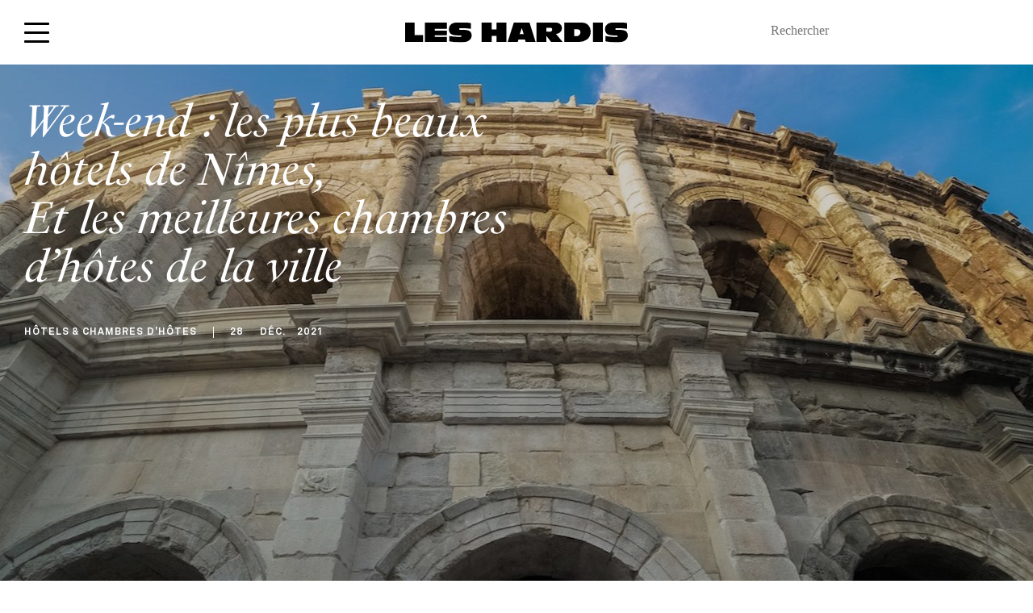

--- FILE ---
content_type: text/html; charset=UTF-8
request_url: https://www.leshardis.com/2021/12/les-plus-beaux-hotels-de-luxe-de-nimes/
body_size: 31868
content:
<!DOCTYPE html>
<!--[if IE ]>
<html class="ie layout-default-html page-home-html"  lang="fr-FR"  dir="ltr">
<![endif]-->
<!--[if !(IE)]><! -->
<html  lang="fr-FR" dir="ltr" class="layout-default-html page-home-html">
<!--<![endif]-->
<head><meta charset="UTF-8"><script>if(navigator.userAgent.match(/MSIE|Internet Explorer/i)||navigator.userAgent.match(/Trident\/7\..*?rv:11/i)){var href=document.location.href;if(!href.match(/[?&]nowprocket/)){if(href.indexOf("?")==-1){if(href.indexOf("#")==-1){document.location.href=href+"?nowprocket=1"}else{document.location.href=href.replace("#","?nowprocket=1#")}}else{if(href.indexOf("#")==-1){document.location.href=href+"&nowprocket=1"}else{document.location.href=href.replace("#","&nowprocket=1#")}}}}</script><script>(()=>{class RocketLazyLoadScripts{constructor(){this.v="1.2.6",this.triggerEvents=["keydown","mousedown","mousemove","touchmove","touchstart","touchend","wheel"],this.userEventHandler=this.t.bind(this),this.touchStartHandler=this.i.bind(this),this.touchMoveHandler=this.o.bind(this),this.touchEndHandler=this.h.bind(this),this.clickHandler=this.u.bind(this),this.interceptedClicks=[],this.interceptedClickListeners=[],this.l(this),window.addEventListener("pageshow",(t=>{this.persisted=t.persisted,this.everythingLoaded&&this.m()})),this.CSPIssue=sessionStorage.getItem("rocketCSPIssue"),document.addEventListener("securitypolicyviolation",(t=>{this.CSPIssue||"script-src-elem"!==t.violatedDirective||"data"!==t.blockedURI||(this.CSPIssue=!0,sessionStorage.setItem("rocketCSPIssue",!0))})),document.addEventListener("DOMContentLoaded",(()=>{this.k()})),this.delayedScripts={normal:[],async:[],defer:[]},this.trash=[],this.allJQueries=[]}p(t){document.hidden?t.t():(this.triggerEvents.forEach((e=>window.addEventListener(e,t.userEventHandler,{passive:!0}))),window.addEventListener("touchstart",t.touchStartHandler,{passive:!0}),window.addEventListener("mousedown",t.touchStartHandler),document.addEventListener("visibilitychange",t.userEventHandler))}_(){this.triggerEvents.forEach((t=>window.removeEventListener(t,this.userEventHandler,{passive:!0}))),document.removeEventListener("visibilitychange",this.userEventHandler)}i(t){"HTML"!==t.target.tagName&&(window.addEventListener("touchend",this.touchEndHandler),window.addEventListener("mouseup",this.touchEndHandler),window.addEventListener("touchmove",this.touchMoveHandler,{passive:!0}),window.addEventListener("mousemove",this.touchMoveHandler),t.target.addEventListener("click",this.clickHandler),this.L(t.target,!0),this.S(t.target,"onclick","rocket-onclick"),this.C())}o(t){window.removeEventListener("touchend",this.touchEndHandler),window.removeEventListener("mouseup",this.touchEndHandler),window.removeEventListener("touchmove",this.touchMoveHandler,{passive:!0}),window.removeEventListener("mousemove",this.touchMoveHandler),t.target.removeEventListener("click",this.clickHandler),this.L(t.target,!1),this.S(t.target,"rocket-onclick","onclick"),this.M()}h(){window.removeEventListener("touchend",this.touchEndHandler),window.removeEventListener("mouseup",this.touchEndHandler),window.removeEventListener("touchmove",this.touchMoveHandler,{passive:!0}),window.removeEventListener("mousemove",this.touchMoveHandler)}u(t){t.target.removeEventListener("click",this.clickHandler),this.L(t.target,!1),this.S(t.target,"rocket-onclick","onclick"),this.interceptedClicks.push(t),t.preventDefault(),t.stopPropagation(),t.stopImmediatePropagation(),this.M()}O(){window.removeEventListener("touchstart",this.touchStartHandler,{passive:!0}),window.removeEventListener("mousedown",this.touchStartHandler),this.interceptedClicks.forEach((t=>{t.target.dispatchEvent(new MouseEvent("click",{view:t.view,bubbles:!0,cancelable:!0}))}))}l(t){EventTarget.prototype.addEventListenerWPRocketBase=EventTarget.prototype.addEventListener,EventTarget.prototype.addEventListener=function(e,i,o){"click"!==e||t.windowLoaded||i===t.clickHandler||t.interceptedClickListeners.push({target:this,func:i,options:o}),(this||window).addEventListenerWPRocketBase(e,i,o)}}L(t,e){this.interceptedClickListeners.forEach((i=>{i.target===t&&(e?t.removeEventListener("click",i.func,i.options):t.addEventListener("click",i.func,i.options))})),t.parentNode!==document.documentElement&&this.L(t.parentNode,e)}D(){return new Promise((t=>{this.P?this.M=t:t()}))}C(){this.P=!0}M(){this.P=!1}S(t,e,i){t.hasAttribute&&t.hasAttribute(e)&&(event.target.setAttribute(i,event.target.getAttribute(e)),event.target.removeAttribute(e))}t(){this._(this),"loading"===document.readyState?document.addEventListener("DOMContentLoaded",this.R.bind(this)):this.R()}k(){let t=[];document.querySelectorAll("script[type=rocketlazyloadscript][data-rocket-src]").forEach((e=>{let i=e.getAttribute("data-rocket-src");if(i&&!i.startsWith("data:")){0===i.indexOf("//")&&(i=location.protocol+i);try{const o=new URL(i).origin;o!==location.origin&&t.push({src:o,crossOrigin:e.crossOrigin||"module"===e.getAttribute("data-rocket-type")})}catch(t){}}})),t=[...new Map(t.map((t=>[JSON.stringify(t),t]))).values()],this.T(t,"preconnect")}async R(){this.lastBreath=Date.now(),this.j(this),this.F(this),this.I(),this.W(),this.q(),await this.A(this.delayedScripts.normal),await this.A(this.delayedScripts.defer),await this.A(this.delayedScripts.async);try{await this.U(),await this.H(this),await this.J()}catch(t){console.error(t)}window.dispatchEvent(new Event("rocket-allScriptsLoaded")),this.everythingLoaded=!0,this.D().then((()=>{this.O()})),this.N()}W(){document.querySelectorAll("script[type=rocketlazyloadscript]").forEach((t=>{t.hasAttribute("data-rocket-src")?t.hasAttribute("async")&&!1!==t.async?this.delayedScripts.async.push(t):t.hasAttribute("defer")&&!1!==t.defer||"module"===t.getAttribute("data-rocket-type")?this.delayedScripts.defer.push(t):this.delayedScripts.normal.push(t):this.delayedScripts.normal.push(t)}))}async B(t){if(await this.G(),!0!==t.noModule||!("noModule"in HTMLScriptElement.prototype))return new Promise((e=>{let i;function o(){(i||t).setAttribute("data-rocket-status","executed"),e()}try{if(navigator.userAgent.indexOf("Firefox/")>0||""===navigator.vendor||this.CSPIssue)i=document.createElement("script"),[...t.attributes].forEach((t=>{let e=t.nodeName;"type"!==e&&("data-rocket-type"===e&&(e="type"),"data-rocket-src"===e&&(e="src"),i.setAttribute(e,t.nodeValue))})),t.text&&(i.text=t.text),i.hasAttribute("src")?(i.addEventListener("load",o),i.addEventListener("error",(function(){i.setAttribute("data-rocket-status","failed-network"),e()})),setTimeout((()=>{i.isConnected||e()}),1)):(i.text=t.text,o()),t.parentNode.replaceChild(i,t);else{const i=t.getAttribute("data-rocket-type"),s=t.getAttribute("data-rocket-src");i?(t.type=i,t.removeAttribute("data-rocket-type")):t.removeAttribute("type"),t.addEventListener("load",o),t.addEventListener("error",(i=>{this.CSPIssue&&i.target.src.startsWith("data:")?(console.log("WPRocket: data-uri blocked by CSP -> fallback"),t.removeAttribute("src"),this.B(t).then(e)):(t.setAttribute("data-rocket-status","failed-network"),e())})),s?(t.removeAttribute("data-rocket-src"),t.src=s):t.src="data:text/javascript;base64,"+window.btoa(unescape(encodeURIComponent(t.text)))}}catch(i){t.setAttribute("data-rocket-status","failed-transform"),e()}}));t.setAttribute("data-rocket-status","skipped")}async A(t){const e=t.shift();return e&&e.isConnected?(await this.B(e),this.A(t)):Promise.resolve()}q(){this.T([...this.delayedScripts.normal,...this.delayedScripts.defer,...this.delayedScripts.async],"preload")}T(t,e){var i=document.createDocumentFragment();t.forEach((t=>{const o=t.getAttribute&&t.getAttribute("data-rocket-src")||t.src;if(o&&!o.startsWith("data:")){const s=document.createElement("link");s.href=o,s.rel=e,"preconnect"!==e&&(s.as="script"),t.getAttribute&&"module"===t.getAttribute("data-rocket-type")&&(s.crossOrigin=!0),t.crossOrigin&&(s.crossOrigin=t.crossOrigin),t.integrity&&(s.integrity=t.integrity),i.appendChild(s),this.trash.push(s)}})),document.head.appendChild(i)}j(t){let e={};function i(i,o){return e[o].eventsToRewrite.indexOf(i)>=0&&!t.everythingLoaded?"rocket-"+i:i}function o(t,o){!function(t){e[t]||(e[t]={originalFunctions:{add:t.addEventListener,remove:t.removeEventListener},eventsToRewrite:[]},t.addEventListener=function(){arguments[0]=i(arguments[0],t),e[t].originalFunctions.add.apply(t,arguments)},t.removeEventListener=function(){arguments[0]=i(arguments[0],t),e[t].originalFunctions.remove.apply(t,arguments)})}(t),e[t].eventsToRewrite.push(o)}function s(e,i){let o=e[i];e[i]=null,Object.defineProperty(e,i,{get:()=>o||function(){},set(s){t.everythingLoaded?o=s:e["rocket"+i]=o=s}})}o(document,"DOMContentLoaded"),o(window,"DOMContentLoaded"),o(window,"load"),o(window,"pageshow"),o(document,"readystatechange"),s(document,"onreadystatechange"),s(window,"onload"),s(window,"onpageshow");try{Object.defineProperty(document,"readyState",{get:()=>t.rocketReadyState,set(e){t.rocketReadyState=e},configurable:!0}),document.readyState="loading"}catch(t){console.log("WPRocket DJE readyState conflict, bypassing")}}F(t){let e;function i(e){return t.everythingLoaded?e:e.split(" ").map((t=>"load"===t||0===t.indexOf("load.")?"rocket-jquery-load":t)).join(" ")}function o(o){function s(t){const e=o.fn[t];o.fn[t]=o.fn.init.prototype[t]=function(){return this[0]===window&&("string"==typeof arguments[0]||arguments[0]instanceof String?arguments[0]=i(arguments[0]):"object"==typeof arguments[0]&&Object.keys(arguments[0]).forEach((t=>{const e=arguments[0][t];delete arguments[0][t],arguments[0][i(t)]=e}))),e.apply(this,arguments),this}}o&&o.fn&&!t.allJQueries.includes(o)&&(o.fn.ready=o.fn.init.prototype.ready=function(e){return t.domReadyFired?e.bind(document)(o):document.addEventListener("rocket-DOMContentLoaded",(()=>e.bind(document)(o))),o([])},s("on"),s("one"),t.allJQueries.push(o)),e=o}o(window.jQuery),Object.defineProperty(window,"jQuery",{get:()=>e,set(t){o(t)}})}async H(t){const e=document.querySelector("script[data-webpack]");e&&(await async function(){return new Promise((t=>{e.addEventListener("load",t),e.addEventListener("error",t)}))}(),await t.K(),await t.H(t))}async U(){this.domReadyFired=!0;try{document.readyState="interactive"}catch(t){}await this.G(),document.dispatchEvent(new Event("rocket-readystatechange")),await this.G(),document.rocketonreadystatechange&&document.rocketonreadystatechange(),await this.G(),document.dispatchEvent(new Event("rocket-DOMContentLoaded")),await this.G(),window.dispatchEvent(new Event("rocket-DOMContentLoaded"))}async J(){try{document.readyState="complete"}catch(t){}await this.G(),document.dispatchEvent(new Event("rocket-readystatechange")),await this.G(),document.rocketonreadystatechange&&document.rocketonreadystatechange(),await this.G(),window.dispatchEvent(new Event("rocket-load")),await this.G(),window.rocketonload&&window.rocketonload(),await this.G(),this.allJQueries.forEach((t=>t(window).trigger("rocket-jquery-load"))),await this.G();const t=new Event("rocket-pageshow");t.persisted=this.persisted,window.dispatchEvent(t),await this.G(),window.rocketonpageshow&&window.rocketonpageshow({persisted:this.persisted}),this.windowLoaded=!0}m(){document.onreadystatechange&&document.onreadystatechange(),window.onload&&window.onload(),window.onpageshow&&window.onpageshow({persisted:this.persisted})}I(){const t=new Map;document.write=document.writeln=function(e){const i=document.currentScript;i||console.error("WPRocket unable to document.write this: "+e);const o=document.createRange(),s=i.parentElement;let n=t.get(i);void 0===n&&(n=i.nextSibling,t.set(i,n));const c=document.createDocumentFragment();o.setStart(c,0),c.appendChild(o.createContextualFragment(e)),s.insertBefore(c,n)}}async G(){Date.now()-this.lastBreath>45&&(await this.K(),this.lastBreath=Date.now())}async K(){return document.hidden?new Promise((t=>setTimeout(t))):new Promise((t=>requestAnimationFrame(t)))}N(){this.trash.forEach((t=>t.remove()))}static run(){const t=new RocketLazyLoadScripts;t.p(t)}}RocketLazyLoadScripts.run()})();</script>
    <style>
        html {
            visibility: hidden;
            opacity: 0;
        }
    </style>
    <script type="rocketlazyloadscript">
        var ouragan_timer = Date.now();
    </script>
    
    <meta name="viewport" content="initial-scale=1.0,minimum-scale=1.0,maximum-scale=1.0,user-scalable=no,width=device-width,height=device-height,shrink-to-fit=no">
    <meta http-equiv="X-UA-Compatible" content="IE=edge">
    <meta name="google" content="notranslate">
    <!--[if (IEMobile)]>
    <meta http-equiv="cleartype" content="on">
    <![endif]-->
    <meta name='robots' content='index, follow, max-image-preview:large, max-snippet:-1, max-video-preview:-1' />

<!-- Google Tag Manager for WordPress by gtm4wp.com -->
<script data-cfasync="false" data-pagespeed-no-defer>
	var gtm4wp_datalayer_name = "dataLayer";
	var dataLayer = dataLayer || [];
</script>
<!-- End Google Tag Manager for WordPress by gtm4wp.com -->
	<!-- This site is optimized with the Yoast SEO plugin v23.4 - https://yoast.com/wordpress/plugins/seo/ -->
	<meta name="description" content="Avis hardi ! Les plus beaux hotels de luxe de Nimes et les meilleures chambres d’hôtes pour le weekend, hors ou en saison !" />
	<link rel="canonical" href="https://www.leshardis.com/2021/12/les-plus-beaux-hotels-de-luxe-de-nimes/" />
	<meta property="og:locale" content="fr_FR" />
	<meta property="og:type" content="article" />
	<meta property="og:title" content="Week-end : les plus beaux hôtels de Nîmes | Les Hardis" />
	<meta property="og:description" content="Avis hardi ! Les plus beaux hotels de luxe de Nimes et les meilleures chambres d’hôtes pour le weekend, hors ou en saison !" />
	<meta property="og:url" content="https://www.leshardis.com/2021/12/les-plus-beaux-hotels-de-luxe-de-nimes/" />
	<meta property="og:site_name" content="Les Hardis" />
	<meta property="article:published_time" content="2021-12-28T06:00:14+00:00" />
	<meta property="article:modified_time" content="2022-08-25T08:43:59+00:00" />
	<meta property="og:image" content="https://www.leshardis.com/wp-content/uploads/2021/12/plus-beaux-hotels-nimes-les-hardis-UNE.jpg" />
	<meta property="og:image:width" content="1445" />
	<meta property="og:image:height" content="963" />
	<meta property="og:image:type" content="image/jpeg" />
	<meta name="author" content="La Rédaction" />
	<meta name="twitter:label1" content="Écrit par" />
	<meta name="twitter:data1" content="La Rédaction" />
	<meta name="twitter:label2" content="Durée de lecture estimée" />
	<meta name="twitter:data2" content="4 minutes" />
	<script type="application/ld+json" class="yoast-schema-graph">{"@context":"https://schema.org","@graph":[{"@type":"WebPage","@id":"https://www.leshardis.com/2021/12/les-plus-beaux-hotels-de-luxe-de-nimes/","url":"https://www.leshardis.com/2021/12/les-plus-beaux-hotels-de-luxe-de-nimes/","name":"Week-end : les plus beaux hôtels de Nîmes | Les Hardis","isPartOf":{"@id":"https://www.leshardis.com/#website"},"primaryImageOfPage":{"@id":"https://www.leshardis.com/2021/12/les-plus-beaux-hotels-de-luxe-de-nimes/#primaryimage"},"image":{"@id":"https://www.leshardis.com/2021/12/les-plus-beaux-hotels-de-luxe-de-nimes/#primaryimage"},"thumbnailUrl":"https://www.leshardis.com/wp-content/uploads/2021/12/plus-beaux-hotels-nimes-les-hardis-UNE.jpg","datePublished":"2021-12-28T06:00:14+00:00","dateModified":"2022-08-25T08:43:59+00:00","author":{"@id":"https://www.leshardis.com/#/schema/person/b7ce29969c72ac020d5cab5c36ac649e"},"description":"Avis hardi ! Les plus beaux hotels de luxe de Nimes et les meilleures chambres d’hôtes pour le weekend, hors ou en saison !","inLanguage":"fr-FR","potentialAction":[{"@type":"ReadAction","target":["https://www.leshardis.com/2021/12/les-plus-beaux-hotels-de-luxe-de-nimes/"]}]},{"@type":"ImageObject","inLanguage":"fr-FR","@id":"https://www.leshardis.com/2021/12/les-plus-beaux-hotels-de-luxe-de-nimes/#primaryimage","url":"https://www.leshardis.com/wp-content/uploads/2021/12/plus-beaux-hotels-nimes-les-hardis-UNE.jpg","contentUrl":"https://www.leshardis.com/wp-content/uploads/2021/12/plus-beaux-hotels-nimes-les-hardis-UNE.jpg","width":1445,"height":963,"caption":"plus-beaux-hotels-nimes-les-hardis-UNE"},{"@type":"WebSite","@id":"https://www.leshardis.com/#website","url":"https://www.leshardis.com/","name":"Les Hardis","description":"","potentialAction":[{"@type":"SearchAction","target":{"@type":"EntryPoint","urlTemplate":"https://www.leshardis.com/?s={search_term_string}"},"query-input":{"@type":"PropertyValueSpecification","valueRequired":true,"valueName":"search_term_string"}}],"inLanguage":"fr-FR"},{"@type":"Person","@id":"https://www.leshardis.com/#/schema/person/b7ce29969c72ac020d5cab5c36ac649e","name":"La Rédaction","image":{"@type":"ImageObject","inLanguage":"fr-FR","@id":"https://www.leshardis.com/#/schema/person/image/","url":"https://secure.gravatar.com/avatar/38f0dc4ee8d6dd8031e945b849bb24e8?s=96&d=mm&r=g","contentUrl":"https://secure.gravatar.com/avatar/38f0dc4ee8d6dd8031e945b849bb24e8?s=96&d=mm&r=g","caption":"La Rédaction"},"url":"https://www.leshardis.com/author/la-redaction/"}]}</script>
	<!-- / Yoast SEO plugin. -->


<link rel='dns-prefetch' href='//cdn.jsdelivr.net' />
<link rel='dns-prefetch' href='//www.googletagmanager.com' />
<link rel='dns-prefetch' href='//use.typekit.net' />
<link rel='dns-prefetch' href='//fonts.gstatic.com' />

<link rel="alternate" type="application/rss+xml" title="Les Hardis &raquo; Week-end : les plus beaux hôtels de Nîmes Flux des commentaires" href="https://www.leshardis.com/2021/12/les-plus-beaux-hotels-de-luxe-de-nimes/feed/" />
<link rel='stylesheet' id='sbi_styles-css' href='https://www.leshardis.com/wp-content/cache/background-css/www.leshardis.com/wp-content/plugins/instagram-feed/css/sbi-styles.min.css?ver=6.5.0&wpr_t=1768471961' type='text/css' media='all' />
<style id='wp-emoji-styles-inline-css' type='text/css'>

	img.wp-smiley, img.emoji {
		display: inline !important;
		border: none !important;
		box-shadow: none !important;
		height: 1em !important;
		width: 1em !important;
		margin: 0 0.07em !important;
		vertical-align: -0.1em !important;
		background: none !important;
		padding: 0 !important;
	}
</style>
<link rel='stylesheet' id='wp-block-library-css' href='https://www.leshardis.com/wp-includes/css/dist/block-library/style.min.css?ver=d9fd1a' type='text/css' media='all' />
<style id='affitravellers-gutenberg-affitravellers-gutenberg-style-inline-css' type='text/css'>
.wp-block-affitravellers-gutenberg-affitravellers-gutenberg{background-color:#21759b;color:#fff;padding:2px}

</style>
<style id='classic-theme-styles-inline-css' type='text/css'>
/*! This file is auto-generated */
.wp-block-button__link{color:#fff;background-color:#32373c;border-radius:9999px;box-shadow:none;text-decoration:none;padding:calc(.667em + 2px) calc(1.333em + 2px);font-size:1.125em}.wp-block-file__button{background:#32373c;color:#fff;text-decoration:none}
</style>
<style id='global-styles-inline-css' type='text/css'>
body{--wp--preset--color--black: #000000;--wp--preset--color--cyan-bluish-gray: #abb8c3;--wp--preset--color--white: #ffffff;--wp--preset--color--pale-pink: #f78da7;--wp--preset--color--vivid-red: #cf2e2e;--wp--preset--color--luminous-vivid-orange: #ff6900;--wp--preset--color--luminous-vivid-amber: #fcb900;--wp--preset--color--light-green-cyan: #7bdcb5;--wp--preset--color--vivid-green-cyan: #00d084;--wp--preset--color--pale-cyan-blue: #8ed1fc;--wp--preset--color--vivid-cyan-blue: #0693e3;--wp--preset--color--vivid-purple: #9b51e0;--wp--preset--gradient--vivid-cyan-blue-to-vivid-purple: linear-gradient(135deg,rgba(6,147,227,1) 0%,rgb(155,81,224) 100%);--wp--preset--gradient--light-green-cyan-to-vivid-green-cyan: linear-gradient(135deg,rgb(122,220,180) 0%,rgb(0,208,130) 100%);--wp--preset--gradient--luminous-vivid-amber-to-luminous-vivid-orange: linear-gradient(135deg,rgba(252,185,0,1) 0%,rgba(255,105,0,1) 100%);--wp--preset--gradient--luminous-vivid-orange-to-vivid-red: linear-gradient(135deg,rgba(255,105,0,1) 0%,rgb(207,46,46) 100%);--wp--preset--gradient--very-light-gray-to-cyan-bluish-gray: linear-gradient(135deg,rgb(238,238,238) 0%,rgb(169,184,195) 100%);--wp--preset--gradient--cool-to-warm-spectrum: linear-gradient(135deg,rgb(74,234,220) 0%,rgb(151,120,209) 20%,rgb(207,42,186) 40%,rgb(238,44,130) 60%,rgb(251,105,98) 80%,rgb(254,248,76) 100%);--wp--preset--gradient--blush-light-purple: linear-gradient(135deg,rgb(255,206,236) 0%,rgb(152,150,240) 100%);--wp--preset--gradient--blush-bordeaux: linear-gradient(135deg,rgb(254,205,165) 0%,rgb(254,45,45) 50%,rgb(107,0,62) 100%);--wp--preset--gradient--luminous-dusk: linear-gradient(135deg,rgb(255,203,112) 0%,rgb(199,81,192) 50%,rgb(65,88,208) 100%);--wp--preset--gradient--pale-ocean: linear-gradient(135deg,rgb(255,245,203) 0%,rgb(182,227,212) 50%,rgb(51,167,181) 100%);--wp--preset--gradient--electric-grass: linear-gradient(135deg,rgb(202,248,128) 0%,rgb(113,206,126) 100%);--wp--preset--gradient--midnight: linear-gradient(135deg,rgb(2,3,129) 0%,rgb(40,116,252) 100%);--wp--preset--font-size--small: 13px;--wp--preset--font-size--medium: 20px;--wp--preset--font-size--large: 36px;--wp--preset--font-size--x-large: 42px;--wp--preset--font-family--inter: "Inter", sans-serif;--wp--preset--font-family--cardo: Cardo;--wp--preset--spacing--20: 0.44rem;--wp--preset--spacing--30: 0.67rem;--wp--preset--spacing--40: 1rem;--wp--preset--spacing--50: 1.5rem;--wp--preset--spacing--60: 2.25rem;--wp--preset--spacing--70: 3.38rem;--wp--preset--spacing--80: 5.06rem;--wp--preset--shadow--natural: 6px 6px 9px rgba(0, 0, 0, 0.2);--wp--preset--shadow--deep: 12px 12px 50px rgba(0, 0, 0, 0.4);--wp--preset--shadow--sharp: 6px 6px 0px rgba(0, 0, 0, 0.2);--wp--preset--shadow--outlined: 6px 6px 0px -3px rgba(255, 255, 255, 1), 6px 6px rgba(0, 0, 0, 1);--wp--preset--shadow--crisp: 6px 6px 0px rgba(0, 0, 0, 1);}:where(.is-layout-flex){gap: 0.5em;}:where(.is-layout-grid){gap: 0.5em;}body .is-layout-flex{display: flex;}body .is-layout-flex{flex-wrap: wrap;align-items: center;}body .is-layout-flex > *{margin: 0;}body .is-layout-grid{display: grid;}body .is-layout-grid > *{margin: 0;}:where(.wp-block-columns.is-layout-flex){gap: 2em;}:where(.wp-block-columns.is-layout-grid){gap: 2em;}:where(.wp-block-post-template.is-layout-flex){gap: 1.25em;}:where(.wp-block-post-template.is-layout-grid){gap: 1.25em;}.has-black-color{color: var(--wp--preset--color--black) !important;}.has-cyan-bluish-gray-color{color: var(--wp--preset--color--cyan-bluish-gray) !important;}.has-white-color{color: var(--wp--preset--color--white) !important;}.has-pale-pink-color{color: var(--wp--preset--color--pale-pink) !important;}.has-vivid-red-color{color: var(--wp--preset--color--vivid-red) !important;}.has-luminous-vivid-orange-color{color: var(--wp--preset--color--luminous-vivid-orange) !important;}.has-luminous-vivid-amber-color{color: var(--wp--preset--color--luminous-vivid-amber) !important;}.has-light-green-cyan-color{color: var(--wp--preset--color--light-green-cyan) !important;}.has-vivid-green-cyan-color{color: var(--wp--preset--color--vivid-green-cyan) !important;}.has-pale-cyan-blue-color{color: var(--wp--preset--color--pale-cyan-blue) !important;}.has-vivid-cyan-blue-color{color: var(--wp--preset--color--vivid-cyan-blue) !important;}.has-vivid-purple-color{color: var(--wp--preset--color--vivid-purple) !important;}.has-black-background-color{background-color: var(--wp--preset--color--black) !important;}.has-cyan-bluish-gray-background-color{background-color: var(--wp--preset--color--cyan-bluish-gray) !important;}.has-white-background-color{background-color: var(--wp--preset--color--white) !important;}.has-pale-pink-background-color{background-color: var(--wp--preset--color--pale-pink) !important;}.has-vivid-red-background-color{background-color: var(--wp--preset--color--vivid-red) !important;}.has-luminous-vivid-orange-background-color{background-color: var(--wp--preset--color--luminous-vivid-orange) !important;}.has-luminous-vivid-amber-background-color{background-color: var(--wp--preset--color--luminous-vivid-amber) !important;}.has-light-green-cyan-background-color{background-color: var(--wp--preset--color--light-green-cyan) !important;}.has-vivid-green-cyan-background-color{background-color: var(--wp--preset--color--vivid-green-cyan) !important;}.has-pale-cyan-blue-background-color{background-color: var(--wp--preset--color--pale-cyan-blue) !important;}.has-vivid-cyan-blue-background-color{background-color: var(--wp--preset--color--vivid-cyan-blue) !important;}.has-vivid-purple-background-color{background-color: var(--wp--preset--color--vivid-purple) !important;}.has-black-border-color{border-color: var(--wp--preset--color--black) !important;}.has-cyan-bluish-gray-border-color{border-color: var(--wp--preset--color--cyan-bluish-gray) !important;}.has-white-border-color{border-color: var(--wp--preset--color--white) !important;}.has-pale-pink-border-color{border-color: var(--wp--preset--color--pale-pink) !important;}.has-vivid-red-border-color{border-color: var(--wp--preset--color--vivid-red) !important;}.has-luminous-vivid-orange-border-color{border-color: var(--wp--preset--color--luminous-vivid-orange) !important;}.has-luminous-vivid-amber-border-color{border-color: var(--wp--preset--color--luminous-vivid-amber) !important;}.has-light-green-cyan-border-color{border-color: var(--wp--preset--color--light-green-cyan) !important;}.has-vivid-green-cyan-border-color{border-color: var(--wp--preset--color--vivid-green-cyan) !important;}.has-pale-cyan-blue-border-color{border-color: var(--wp--preset--color--pale-cyan-blue) !important;}.has-vivid-cyan-blue-border-color{border-color: var(--wp--preset--color--vivid-cyan-blue) !important;}.has-vivid-purple-border-color{border-color: var(--wp--preset--color--vivid-purple) !important;}.has-vivid-cyan-blue-to-vivid-purple-gradient-background{background: var(--wp--preset--gradient--vivid-cyan-blue-to-vivid-purple) !important;}.has-light-green-cyan-to-vivid-green-cyan-gradient-background{background: var(--wp--preset--gradient--light-green-cyan-to-vivid-green-cyan) !important;}.has-luminous-vivid-amber-to-luminous-vivid-orange-gradient-background{background: var(--wp--preset--gradient--luminous-vivid-amber-to-luminous-vivid-orange) !important;}.has-luminous-vivid-orange-to-vivid-red-gradient-background{background: var(--wp--preset--gradient--luminous-vivid-orange-to-vivid-red) !important;}.has-very-light-gray-to-cyan-bluish-gray-gradient-background{background: var(--wp--preset--gradient--very-light-gray-to-cyan-bluish-gray) !important;}.has-cool-to-warm-spectrum-gradient-background{background: var(--wp--preset--gradient--cool-to-warm-spectrum) !important;}.has-blush-light-purple-gradient-background{background: var(--wp--preset--gradient--blush-light-purple) !important;}.has-blush-bordeaux-gradient-background{background: var(--wp--preset--gradient--blush-bordeaux) !important;}.has-luminous-dusk-gradient-background{background: var(--wp--preset--gradient--luminous-dusk) !important;}.has-pale-ocean-gradient-background{background: var(--wp--preset--gradient--pale-ocean) !important;}.has-electric-grass-gradient-background{background: var(--wp--preset--gradient--electric-grass) !important;}.has-midnight-gradient-background{background: var(--wp--preset--gradient--midnight) !important;}.has-small-font-size{font-size: var(--wp--preset--font-size--small) !important;}.has-medium-font-size{font-size: var(--wp--preset--font-size--medium) !important;}.has-large-font-size{font-size: var(--wp--preset--font-size--large) !important;}.has-x-large-font-size{font-size: var(--wp--preset--font-size--x-large) !important;}
.wp-block-navigation a:where(:not(.wp-element-button)){color: inherit;}
:where(.wp-block-post-template.is-layout-flex){gap: 1.25em;}:where(.wp-block-post-template.is-layout-grid){gap: 1.25em;}
:where(.wp-block-columns.is-layout-flex){gap: 2em;}:where(.wp-block-columns.is-layout-grid){gap: 2em;}
.wp-block-pullquote{font-size: 1.5em;line-height: 1.6;}
</style>
<link data-minify="1" rel='stylesheet' id='affitravellers-css' href='https://www.leshardis.com/wp-content/cache/min/1/wp-content/plugins/affitravellers/public/css/affitravellers-public.css?ver=1737022893' type='text/css' media='all' />
<link rel='stylesheet' id='cookie-notice-front-css' href='https://www.leshardis.com/wp-content/plugins/cookie-notice/css/front.min.css?ver=2.4.18' type='text/css' media='all' />
<link data-minify="1" rel='stylesheet' id='customstyle-css' href='https://www.leshardis.com/wp-content/cache/min/1/wp-content/plugins/custom-users-order/css/customdisplay.css?ver=1737022893' type='text/css' media='all' />
<link data-minify="1" rel='stylesheet' id='woocommerce-layout-css' href='https://www.leshardis.com/wp-content/cache/min/1/wp-content/plugins/woocommerce/assets/css/woocommerce-layout.css?ver=1737022893' type='text/css' media='all' />
<link data-minify="1" rel='stylesheet' id='woocommerce-smallscreen-css' href='https://www.leshardis.com/wp-content/cache/min/1/wp-content/plugins/woocommerce/assets/css/woocommerce-smallscreen.css?ver=1737022893' type='text/css' media='only screen and (max-width: 768px)' />
<link data-minify="1" rel='stylesheet' id='woocommerce-general-css' href='https://www.leshardis.com/wp-content/cache/background-css/www.leshardis.com/wp-content/cache/min/1/wp-content/plugins/woocommerce/assets/css/woocommerce.css?ver=1737022893&wpr_t=1768471961' type='text/css' media='all' />
<style id='woocommerce-inline-inline-css' type='text/css'>
.woocommerce form .form-row .required { visibility: visible; }
</style>
<link rel='stylesheet' id='lhs-main-css-css' href='https://www.leshardis.com/wp-content/cache/background-css/www.leshardis.com/wp-content/themes/les-hardis/assets/css/main.css?ver=d9fd1a&wpr_t=1768471961' type='text/css' media='not print' />
<link rel='stylesheet' id='lhs-style-css-css' href='https://www.leshardis.com/wp-content/themes/les-hardis/style.css?ver=d9fd1a' type='text/css' media='not print' />
<link data-minify="1" rel='stylesheet' id='wp_mailjet_form_builder_widget-widget-front-styles-css' href='https://www.leshardis.com/wp-content/cache/min/1/wp-content/plugins/mailjet-for-wordpress/src/widgetformbuilder/css/front-widget.css?ver=1737022893' type='text/css' media='all' />
<link data-minify="1" rel='stylesheet' id='slb_core-css' href='https://www.leshardis.com/wp-content/cache/min/1/wp-content/plugins/simple-lightbox/client/css/app.css?ver=1737022893' type='text/css' media='all' />
<style id='rocket-lazyload-inline-css' type='text/css'>
.rll-youtube-player{position:relative;padding-bottom:56.23%;height:0;overflow:hidden;max-width:100%;}.rll-youtube-player:focus-within{outline: 2px solid currentColor;outline-offset: 5px;}.rll-youtube-player iframe{position:absolute;top:0;left:0;width:100%;height:100%;z-index:100;background:0 0}.rll-youtube-player img{bottom:0;display:block;left:0;margin:auto;max-width:100%;width:100%;position:absolute;right:0;top:0;border:none;height:auto;-webkit-transition:.4s all;-moz-transition:.4s all;transition:.4s all}.rll-youtube-player img:hover{-webkit-filter:brightness(75%)}.rll-youtube-player .play{height:100%;width:100%;left:0;top:0;position:absolute;background:var(--wpr-bg-3b97ac1d-0cf8-45ca-81db-6eb5653547c0) no-repeat center;background-color: transparent !important;cursor:pointer;border:none;}
</style>
<script type="rocketlazyloadscript" data-rocket-type="text/javascript" data-rocket-src="https://www.leshardis.com/wp-includes/js/jquery/jquery.min.js?ver=3.7.1" id="jquery-core-js" defer></script>
<script type="rocketlazyloadscript" data-rocket-type="text/javascript" data-rocket-src="https://www.leshardis.com/wp-includes/js/jquery/jquery-migrate.min.js?ver=3.4.1" id="jquery-migrate-js" defer></script>
<script type="rocketlazyloadscript" data-minify="1" data-rocket-type="text/javascript" data-rocket-src="https://www.leshardis.com/wp-content/cache/min/1/wp-content/plugins/affitravellers/public/js/affitravellers-public.js?ver=1737022893" id="affitravellers-js" defer></script>
<script type="rocketlazyloadscript" data-rocket-type="text/javascript" id="cookie-notice-front-js-before">
/* <![CDATA[ */
var cnArgs = {"ajaxUrl":"https:\/\/www.leshardis.com\/wp-admin\/admin-ajax.php","nonce":"250aa43e12","hideEffect":"fade","position":"bottom","onScroll":false,"onScrollOffset":100,"onClick":false,"cookieName":"cookie_notice_accepted","cookieTime":2592000,"cookieTimeRejected":2592000,"globalCookie":false,"redirection":false,"cache":true,"revokeCookies":false,"revokeCookiesOpt":"automatic"};
/* ]]> */
</script>
<script type="rocketlazyloadscript" data-rocket-type="text/javascript" data-rocket-src="https://www.leshardis.com/wp-content/plugins/cookie-notice/js/front.min.js?ver=2.4.18" id="cookie-notice-front-js" defer></script>
<script type="rocketlazyloadscript" data-rocket-type="text/javascript" data-rocket-src="https://www.leshardis.com/wp-content/plugins/woocommerce/assets/js/jquery-blockui/jquery.blockUI.min.js?ver=2.7.0-wc.9.2.4" id="jquery-blockui-js" defer="defer" data-wp-strategy="defer"></script>
<script type="text/javascript" id="wc-add-to-cart-js-extra">
/* <![CDATA[ */
var wc_add_to_cart_params = {"ajax_url":"\/wp-admin\/admin-ajax.php","wc_ajax_url":"\/?wc-ajax=%%endpoint%%","i18n_view_cart":"Voir le panier","cart_url":"https:\/\/www.leshardis.com\/panier\/","is_cart":"","cart_redirect_after_add":"no"};
/* ]]> */
</script>
<script type="rocketlazyloadscript" data-rocket-type="text/javascript" data-rocket-src="https://www.leshardis.com/wp-content/plugins/woocommerce/assets/js/frontend/add-to-cart.min.js?ver=35680b" id="wc-add-to-cart-js" defer="defer" data-wp-strategy="defer"></script>
<script type="rocketlazyloadscript" data-rocket-type="text/javascript" data-rocket-src="https://www.leshardis.com/wp-content/plugins/woocommerce/assets/js/js-cookie/js.cookie.min.js?ver=2.1.4-wc.9.2.4" id="js-cookie-js" defer="defer" data-wp-strategy="defer"></script>
<script type="text/javascript" id="woocommerce-js-extra">
/* <![CDATA[ */
var woocommerce_params = {"ajax_url":"\/wp-admin\/admin-ajax.php","wc_ajax_url":"\/?wc-ajax=%%endpoint%%"};
/* ]]> */
</script>
<script type="rocketlazyloadscript" data-rocket-type="text/javascript" data-rocket-src="https://www.leshardis.com/wp-content/plugins/woocommerce/assets/js/frontend/woocommerce.min.js?ver=35680b" id="woocommerce-js" defer="defer" data-wp-strategy="defer"></script>
<script type="rocketlazyloadscript" data-minify="1" data-rocket-type="text/javascript" data-rocket-src="https://www.leshardis.com/wp-content/cache/min/1/wp-content/themes/les-hardis/assets/js/knockout.js?ver=1737022893" id="lhs-ko-js" defer></script>
<script type="rocketlazyloadscript" data-minify="1" data-rocket-type="text/javascript" data-rocket-src="https://www.leshardis.com/wp-content/cache/min/1/bootstrap.tagsinput/0.4.2/bootstrap-tagsinput.min.js?ver=1737022893" id="bootstrap.tagsinput-js" defer></script>
<script type="rocketlazyloadscript" data-minify="1" data-rocket-type="text/javascript" data-rocket-src="https://www.leshardis.com/wp-content/cache/min/1/wp-content/themes/les-hardis/assets/js/tagger.js?ver=1737022893" id="lhs-tagger-js-js" defer></script>
<script type="rocketlazyloadscript" data-minify="1" data-rocket-type="text/javascript" data-rocket-src="https://www.leshardis.com/wp-content/cache/min/1/wp-content/themes/les-hardis/assets/js/main.js?ver=1737022893" id="lhs-main-js-js" defer></script>
<script type="text/javascript" id="lhs-main-custom-js-js-extra">
/* <![CDATA[ */
var ajax_config = {"ajax_url":"https:\/\/www.leshardis.com\/wp-admin\/admin-ajax.php","submit_from_token":"NTEuMTc4LjEwMC4xNTY="};
/* ]]> */
</script>
<script type="rocketlazyloadscript" data-minify="1" data-rocket-type="text/javascript" data-rocket-src="https://www.leshardis.com/wp-content/cache/min/1/wp-content/themes/les-hardis/assets/js/main-custom.js?ver=1737022893" id="lhs-main-custom-js-js" defer></script>
<script type="text/javascript" id="lhs-front-page-articles-js-js-extra">
/* <![CDATA[ */
var ajax_config = {"ajax_url":"https:\/\/www.leshardis.com\/wp-admin\/admin-ajax.php","submit_from_token":"NTEuMTc4LjEwMC4xNTY="};
/* ]]> */
</script>
<script type="rocketlazyloadscript" data-minify="1" data-rocket-type="text/javascript" data-rocket-src="https://www.leshardis.com/wp-content/cache/min/1/wp-content/themes/les-hardis/assets/js/front-page-articles.js?ver=1737022893" id="lhs-front-page-articles-js-js" defer></script>
<script type="text/javascript" id="lhs-single-rolodex-articles-js-js-extra">
/* <![CDATA[ */
var ajax_config = {"ajax_url":"https:\/\/www.leshardis.com\/wp-admin\/admin-ajax.php","submit_from_token":"NTEuMTc4LjEwMC4xNTY="};
/* ]]> */
</script>
<script type="rocketlazyloadscript" data-minify="1" data-rocket-type="text/javascript" data-rocket-src="https://www.leshardis.com/wp-content/cache/min/1/wp-content/themes/les-hardis/assets/js/single-rolodex-box.js?ver=1737022893" id="lhs-single-rolodex-articles-js-js" defer></script>
<script type="text/javascript" id="lhs-advertise-banner-js-js-extra">
/* <![CDATA[ */
var ajax_config = {"ajax_url":"https:\/\/www.leshardis.com\/wp-admin\/admin-ajax.php","submit_from_token":"NTEuMTc4LjEwMC4xNTY="};
/* ]]> */
</script>
<script type="rocketlazyloadscript" data-minify="1" data-rocket-type="text/javascript" data-rocket-src="https://www.leshardis.com/wp-content/cache/min/1/wp-content/themes/les-hardis/assets/js/advertise-banner.js?ver=1737022893" id="lhs-advertise-banner-js-js" defer></script>

<!-- Extrait de code de la balise Google (gtag.js) ajouté par Site Kit -->

<!-- Extrait Google Analytics ajouté par Site Kit -->
<script type="rocketlazyloadscript" data-rocket-type="text/javascript" data-rocket-src="https://www.googletagmanager.com/gtag/js?id=GT-TX5XWNV" id="google_gtagjs-js" async></script>
<script type="rocketlazyloadscript" data-rocket-type="text/javascript" id="google_gtagjs-js-after">
/* <![CDATA[ */
window.dataLayer = window.dataLayer || [];function gtag(){dataLayer.push(arguments);}
gtag("set","linker",{"domains":["www.leshardis.com"]});
gtag("js", new Date());
gtag("set", "developer_id.dZTNiMT", true);
gtag("config", "GT-TX5XWNV");
/* ]]> */
</script>

<!-- Extrait de code de la balise Google de fin (gtag.js) ajouté par Site Kit -->
<link rel="https://api.w.org/" href="https://www.leshardis.com/wp-json/" /><link rel="alternate" type="application/json" href="https://www.leshardis.com/wp-json/wp/v2/posts/82116" />
<link rel='shortlink' href='https://www.leshardis.com/?p=82116' />
<link rel="alternate" type="application/json+oembed" href="https://www.leshardis.com/wp-json/oembed/1.0/embed?url=https%3A%2F%2Fwww.leshardis.com%2F2021%2F12%2Fles-plus-beaux-hotels-de-luxe-de-nimes%2F" />
<link rel="alternate" type="text/xml+oembed" href="https://www.leshardis.com/wp-json/oembed/1.0/embed?url=https%3A%2F%2Fwww.leshardis.com%2F2021%2F12%2Fles-plus-beaux-hotels-de-luxe-de-nimes%2F&#038;format=xml" />
<meta name="generator" content="Site Kit by Google 1.134.0" /><!-- Let me Allez (letmeallez.js) - Stay22 -->
<script type="rocketlazyloadscript">
  (function (s, t, a, y, twenty, two) {
    s.Stay22 = s.Stay22 || {};

    // Just fill out your configs here
    s.Stay22.params = {
      aid: "yonderfr",
    };

    // Leave this part as-is;
    twenty = t.createElement(a);
    two = t.getElementsByTagName(a)[0];
    twenty.async = 1;
    twenty.src = y;
    two.parentNode.insertBefore(twenty, two);
  })(window, document, "script", "https://scripts.stay22.com/letmeallez.js");
</script>
<!-- Google Tag Manager for WordPress by gtm4wp.com -->
<!-- GTM Container placement set to footer -->
<script data-cfasync="false" data-pagespeed-no-defer>
	var dataLayer_content = {"pagePostType":"post","pagePostType2":"single-post","pageCategory":["hotels-chambres-dhotes","voyages","week-ends-voyages"],"pageAttributes":["occitanie","week-ends-en-france"],"pagePostAuthor":"La Rédaction"};
	dataLayer.push( dataLayer_content );
</script>
<script type="rocketlazyloadscript" data-cfasync="false">
(function(w,d,s,l,i){w[l]=w[l]||[];w[l].push({'gtm.start':
new Date().getTime(),event:'gtm.js'});var f=d.getElementsByTagName(s)[0],
j=d.createElement(s),dl=l!='dataLayer'?'&l='+l:'';j.async=true;j.src=
'//www.googletagmanager.com/gtm.js?id='+i+dl;f.parentNode.insertBefore(j,f);
})(window,document,'script','dataLayer','GTM-P3FJSMT');
</script>
<!-- End Google Tag Manager for WordPress by gtm4wp.com -->    <title>Week-end : les plus beaux hôtels de Nîmes | Les Hardis</title>
<link rel="preload" as="font" href="https://www.leshardis.com/wp-content/themes/les-hardis/assets/fonts/AkkuratLL-Bold.woff2" crossorigin>
<link rel="preload" as="font" href="https://www.leshardis.com/wp-content/themes/les-hardis/assets/fonts/AkkuratLL-Regular.woff2" crossorigin><link rel="preload" as="image" href="https://www.leshardis.com/wp-content/uploads/2021/12/plus-beaux-hotels-nimes-les-hardis-UNE-1445x700.jpg" fetchpriority="high">
    <script type="rocketlazyloadscript" data-rocket-type='text/javascript'
            data-rocket-src='https://platform-api.sharethis.com/js/sharethis.js#property=59780d8c1a124400114e551f&product=custom-share-buttons'
            async='async'></script>
        <script type='application/ld+json'>
        {
            "@context": "https://schema.org",
            "@type": "Company",
            "@id": "https://www.leshardis.com",
            "url": "https://www.leshardis.com",
            "logo": "https://www.leshardis.com/wp-content/uploads/2020/07/logo-center.svg",
            "name": "Les Hardis",
            "sameAs": [
                "https://www.leshardis.com/",
                "https://www.facebook.com/MatchNumbers",
                "https://www.instagram.com/leshardis/"
            ],
            "contactPoint": [{
                "@type": "ContactPoint",
                "telephone": "+33 6 76 76 76 76",
                "contactType": "customer service",
                "availableLanguage": [
                    "French"
                ]
            }]
        }

    </script>
    	<noscript><style>.woocommerce-product-gallery{ opacity: 1 !important; }</style></noscript>
	<style type="text/css">.broken_link, a.broken_link {
	text-decoration: line-through;
}</style><script type="rocketlazyloadscript" id="mcjs">!function(c,h,i,m,p){m=c.createElement(h),p=c.getElementsByTagName(h)[0],m.async=1,m.src=i,p.parentNode.insertBefore(m,p)}(document,"script","https://chimpstatic.com/mcjs-connected/js/users/4dfa5739a581cfcefff6f2eed/44c64a01d09b6e797591e1ed2.js");</script><style id='wp-fonts-local' type='text/css'>
@font-face{font-family:Inter;font-style:normal;font-weight:300 900;font-display:fallback;src:url('https://www.leshardis.com/wp-content/plugins/woocommerce/assets/fonts/Inter-VariableFont_slnt,wght.woff2') format('woff2');font-stretch:normal;}
@font-face{font-family:Cardo;font-style:normal;font-weight:400;font-display:fallback;src:url('https://www.leshardis.com/wp-content/plugins/woocommerce/assets/fonts/cardo_normal_400.woff2') format('woff2');}
</style>
		<style type="text/css" id="wp-custom-css">
			.woocommerce-account  .woocommerce form.login{
	width: 500px;
	max-width: 100%;
	margin-left: auto;
	margin-right: auto
}

.iframeVideo {
	height: 0px;
	padding-top: 25px;
	padding-bottom: 56.2%;
	position: relative;
}

.iframeVideo iframe {
	width: 100%;
	height: 100%;
	position: absolute;
}


.yonder.tag.category-culture {
    background-color: #E6704C !important;
	color: #ffffff !important;
	text-decoration: none !important;
	font-size:15px;
line-height:24px;
}
.yonder.tag.category-eros {
	    background-color: #F7C6C7 !important;
	color: #ffffff !important;
	text-decoration: none !important;
		font-size:15px;
line-height:24px;
}
.yonder.tag.category-gastronomie {
	 background-color: #FDDE60!important;
	color: #ffffff !important;
	text-decoration: none !important;
		font-size:15px;
line-height:24px;
}
.yonder.tag.category-voyages {
		 background-color: #01233B!important;
	color: #ffffff !important;
	text-decoration: none !important;
		font-size:15px;
line-height:24px;
}
.yonder.tag.category-voyages:hover, .yonder.tag.category-gastronomie:hover, .yonder.tag.category-eros:hover, .yonder.tag.category-culture:hover {
		 background-color: #000000!important;
	border-color: #000000 !important;
}

/* newsletter temp hidden */
 
.box-newsletter {
	visibility: hidden !important;
}

.cart_mini_icon {
	display:none;
}

.page-voyages .content-rosie-fiche .box-yellow .inner-wrapper-sticky, .page-voyages .block-breadcrumb {
    background-color: #01233B;
	 color:#ffffff;
}
.post-template-rolodex-post .content-left .wysiwyg a {
    background: transparent;
    color: inherit;
    text-decoration: underline;
}
@media ( min-width : 1024px ) {
.block-pour-vous.include-items-category .row .item {
    width: 33%;
}}
.broken_link, a.broken_link {
	text-decoration: underline;
}
.content-editor .wrapper-content h2, .wysiwyg .wrapper-content h2 {
	font-size: 22px;
	text-transform: unset;
	margin-bottom: 15px;
}		</style>
		<noscript><style id="rocket-lazyload-nojs-css">.rll-youtube-player, [data-lazy-src]{display:none !important;}</style></noscript><style id="wpr-lazyload-bg-container"></style><style id="wpr-lazyload-bg-exclusion"></style>
<noscript>
<style id="wpr-lazyload-bg-nostyle">.sbi_lb-loader span{--wpr-bg-fbd97372-d94c-4ef3-a6bc-f99f2ff10dd5: url('https://www.leshardis.com/wp-content/plugins/instagram-feed/img/sbi-sprite.png');}.sbi_lb-nav span{--wpr-bg-aaee0bae-2f87-4b6c-8cb1-142aca260ea6: url('https://www.leshardis.com/wp-content/plugins/instagram-feed/img/sbi-sprite.png');}.woocommerce .blockUI.blockOverlay::before{--wpr-bg-a9c6f181-6578-454a-80e5-b0c46654b3a6: url('https://www.leshardis.com/wp-content/plugins/woocommerce/assets/images/icons/loader.svg');}.woocommerce .loader::before{--wpr-bg-536c7337-b4e2-4f03-a12b-875b7d3ca81c: url('https://www.leshardis.com/wp-content/plugins/woocommerce/assets/images/icons/loader.svg');}#add_payment_method #payment div.payment_box .wc-credit-card-form-card-cvc.visa,#add_payment_method #payment div.payment_box .wc-credit-card-form-card-expiry.visa,#add_payment_method #payment div.payment_box .wc-credit-card-form-card-number.visa,.woocommerce-cart #payment div.payment_box .wc-credit-card-form-card-cvc.visa,.woocommerce-cart #payment div.payment_box .wc-credit-card-form-card-expiry.visa,.woocommerce-cart #payment div.payment_box .wc-credit-card-form-card-number.visa,.woocommerce-checkout #payment div.payment_box .wc-credit-card-form-card-cvc.visa,.woocommerce-checkout #payment div.payment_box .wc-credit-card-form-card-expiry.visa,.woocommerce-checkout #payment div.payment_box .wc-credit-card-form-card-number.visa{--wpr-bg-371a6d87-6fe1-42ef-a1ef-81a89d904715: url('https://www.leshardis.com/wp-content/plugins/woocommerce/assets/images/icons/credit-cards/visa.svg');}#add_payment_method #payment div.payment_box .wc-credit-card-form-card-cvc.mastercard,#add_payment_method #payment div.payment_box .wc-credit-card-form-card-expiry.mastercard,#add_payment_method #payment div.payment_box .wc-credit-card-form-card-number.mastercard,.woocommerce-cart #payment div.payment_box .wc-credit-card-form-card-cvc.mastercard,.woocommerce-cart #payment div.payment_box .wc-credit-card-form-card-expiry.mastercard,.woocommerce-cart #payment div.payment_box .wc-credit-card-form-card-number.mastercard,.woocommerce-checkout #payment div.payment_box .wc-credit-card-form-card-cvc.mastercard,.woocommerce-checkout #payment div.payment_box .wc-credit-card-form-card-expiry.mastercard,.woocommerce-checkout #payment div.payment_box .wc-credit-card-form-card-number.mastercard{--wpr-bg-2289a8c0-b583-4db7-9960-fb60aa8d344d: url('https://www.leshardis.com/wp-content/plugins/woocommerce/assets/images/icons/credit-cards/mastercard.svg');}#add_payment_method #payment div.payment_box .wc-credit-card-form-card-cvc.laser,#add_payment_method #payment div.payment_box .wc-credit-card-form-card-expiry.laser,#add_payment_method #payment div.payment_box .wc-credit-card-form-card-number.laser,.woocommerce-cart #payment div.payment_box .wc-credit-card-form-card-cvc.laser,.woocommerce-cart #payment div.payment_box .wc-credit-card-form-card-expiry.laser,.woocommerce-cart #payment div.payment_box .wc-credit-card-form-card-number.laser,.woocommerce-checkout #payment div.payment_box .wc-credit-card-form-card-cvc.laser,.woocommerce-checkout #payment div.payment_box .wc-credit-card-form-card-expiry.laser,.woocommerce-checkout #payment div.payment_box .wc-credit-card-form-card-number.laser{--wpr-bg-159987a9-f1bb-4f90-b76f-ac28dc19529e: url('https://www.leshardis.com/wp-content/plugins/woocommerce/assets/images/icons/credit-cards/laser.svg');}#add_payment_method #payment div.payment_box .wc-credit-card-form-card-cvc.dinersclub,#add_payment_method #payment div.payment_box .wc-credit-card-form-card-expiry.dinersclub,#add_payment_method #payment div.payment_box .wc-credit-card-form-card-number.dinersclub,.woocommerce-cart #payment div.payment_box .wc-credit-card-form-card-cvc.dinersclub,.woocommerce-cart #payment div.payment_box .wc-credit-card-form-card-expiry.dinersclub,.woocommerce-cart #payment div.payment_box .wc-credit-card-form-card-number.dinersclub,.woocommerce-checkout #payment div.payment_box .wc-credit-card-form-card-cvc.dinersclub,.woocommerce-checkout #payment div.payment_box .wc-credit-card-form-card-expiry.dinersclub,.woocommerce-checkout #payment div.payment_box .wc-credit-card-form-card-number.dinersclub{--wpr-bg-99c2bdb2-2a24-486f-85f2-e7d250e91e70: url('https://www.leshardis.com/wp-content/plugins/woocommerce/assets/images/icons/credit-cards/diners.svg');}#add_payment_method #payment div.payment_box .wc-credit-card-form-card-cvc.maestro,#add_payment_method #payment div.payment_box .wc-credit-card-form-card-expiry.maestro,#add_payment_method #payment div.payment_box .wc-credit-card-form-card-number.maestro,.woocommerce-cart #payment div.payment_box .wc-credit-card-form-card-cvc.maestro,.woocommerce-cart #payment div.payment_box .wc-credit-card-form-card-expiry.maestro,.woocommerce-cart #payment div.payment_box .wc-credit-card-form-card-number.maestro,.woocommerce-checkout #payment div.payment_box .wc-credit-card-form-card-cvc.maestro,.woocommerce-checkout #payment div.payment_box .wc-credit-card-form-card-expiry.maestro,.woocommerce-checkout #payment div.payment_box .wc-credit-card-form-card-number.maestro{--wpr-bg-52475d59-f454-4273-b335-39523aa0683a: url('https://www.leshardis.com/wp-content/plugins/woocommerce/assets/images/icons/credit-cards/maestro.svg');}#add_payment_method #payment div.payment_box .wc-credit-card-form-card-cvc.jcb,#add_payment_method #payment div.payment_box .wc-credit-card-form-card-expiry.jcb,#add_payment_method #payment div.payment_box .wc-credit-card-form-card-number.jcb,.woocommerce-cart #payment div.payment_box .wc-credit-card-form-card-cvc.jcb,.woocommerce-cart #payment div.payment_box .wc-credit-card-form-card-expiry.jcb,.woocommerce-cart #payment div.payment_box .wc-credit-card-form-card-number.jcb,.woocommerce-checkout #payment div.payment_box .wc-credit-card-form-card-cvc.jcb,.woocommerce-checkout #payment div.payment_box .wc-credit-card-form-card-expiry.jcb,.woocommerce-checkout #payment div.payment_box .wc-credit-card-form-card-number.jcb{--wpr-bg-ebf72b30-3d43-4ca6-8d35-141da64b2031: url('https://www.leshardis.com/wp-content/plugins/woocommerce/assets/images/icons/credit-cards/jcb.svg');}#add_payment_method #payment div.payment_box .wc-credit-card-form-card-cvc.amex,#add_payment_method #payment div.payment_box .wc-credit-card-form-card-expiry.amex,#add_payment_method #payment div.payment_box .wc-credit-card-form-card-number.amex,.woocommerce-cart #payment div.payment_box .wc-credit-card-form-card-cvc.amex,.woocommerce-cart #payment div.payment_box .wc-credit-card-form-card-expiry.amex,.woocommerce-cart #payment div.payment_box .wc-credit-card-form-card-number.amex,.woocommerce-checkout #payment div.payment_box .wc-credit-card-form-card-cvc.amex,.woocommerce-checkout #payment div.payment_box .wc-credit-card-form-card-expiry.amex,.woocommerce-checkout #payment div.payment_box .wc-credit-card-form-card-number.amex{--wpr-bg-f64c7351-fdd4-4e0e-a48c-aadbb8394c3f: url('https://www.leshardis.com/wp-content/plugins/woocommerce/assets/images/icons/credit-cards/amex.svg');}#add_payment_method #payment div.payment_box .wc-credit-card-form-card-cvc.discover,#add_payment_method #payment div.payment_box .wc-credit-card-form-card-expiry.discover,#add_payment_method #payment div.payment_box .wc-credit-card-form-card-number.discover,.woocommerce-cart #payment div.payment_box .wc-credit-card-form-card-cvc.discover,.woocommerce-cart #payment div.payment_box .wc-credit-card-form-card-expiry.discover,.woocommerce-cart #payment div.payment_box .wc-credit-card-form-card-number.discover,.woocommerce-checkout #payment div.payment_box .wc-credit-card-form-card-cvc.discover,.woocommerce-checkout #payment div.payment_box .wc-credit-card-form-card-expiry.discover,.woocommerce-checkout #payment div.payment_box .wc-credit-card-form-card-number.discover{--wpr-bg-977b1751-13a5-4395-adae-52090fff6c86: url('https://www.leshardis.com/wp-content/plugins/woocommerce/assets/images/icons/credit-cards/discover.svg');}.icon-search{--wpr-bg-34c801b8-1c2e-471d-b7be-562e364a77e3: url('https://www.leshardis.com/wp-content/themes/les-hardis/assets/images/search.svg');}.icon-user{--wpr-bg-efce2fef-3dd0-45a9-b207-d6c3f1306983: url('https://www.leshardis.com/wp-content/themes/les-hardis/assets/images/pictomember-off.svg');}.icon-user.on{--wpr-bg-8bf23bf5-547e-4f26-bb70-93498a107593: url('https://www.leshardis.com/wp-content/themes/les-hardis/assets/images/pictomember-on.svg');}.icon-bookmark{--wpr-bg-4f9c2b79-c253-4adc-a28b-8b380e6c9159: url('https://www.leshardis.com/wp-content/themes/les-hardis/assets/images/bookmark.svg');}.icon-bookmark:hover, .icon-bookmark.remove-favorite{--wpr-bg-08738c72-4fd0-40c4-bc34-8af07b363e7c: url('https://www.leshardis.com/wp-content/themes/les-hardis/assets/images/bookmark-on.svg');}.landing-page{--wpr-bg-fe48b88b-2d33-400e-a1da-8ee616f9499e: url('https://www.leshardis.com/wp-content/themes/les-hardis/assets/images/bg-landing-page.jpg');}.icon-favorites .wraper .icon-bookmark{--wpr-bg-f0f57ef3-3892-431d-96d0-ed19861d446b: url('https://www.leshardis.com/wp-content/themes/les-hardis/assets/images/bookmark-white.svg');}.rll-youtube-player .play{--wpr-bg-3b97ac1d-0cf8-45ca-81db-6eb5653547c0: url('https://www.leshardis.com/wp-content/plugins/wp-rocket/assets/img/youtube.png');}</style>
</noscript>
<script type="application/javascript">const rocket_pairs = [{"selector":".sbi_lb-loader span","style":".sbi_lb-loader span{--wpr-bg-fbd97372-d94c-4ef3-a6bc-f99f2ff10dd5: url('https:\/\/www.leshardis.com\/wp-content\/plugins\/instagram-feed\/img\/sbi-sprite.png');}","hash":"fbd97372-d94c-4ef3-a6bc-f99f2ff10dd5","url":"https:\/\/www.leshardis.com\/wp-content\/plugins\/instagram-feed\/img\/sbi-sprite.png"},{"selector":".sbi_lb-nav span","style":".sbi_lb-nav span{--wpr-bg-aaee0bae-2f87-4b6c-8cb1-142aca260ea6: url('https:\/\/www.leshardis.com\/wp-content\/plugins\/instagram-feed\/img\/sbi-sprite.png');}","hash":"aaee0bae-2f87-4b6c-8cb1-142aca260ea6","url":"https:\/\/www.leshardis.com\/wp-content\/plugins\/instagram-feed\/img\/sbi-sprite.png"},{"selector":".woocommerce .blockUI.blockOverlay","style":".woocommerce .blockUI.blockOverlay::before{--wpr-bg-a9c6f181-6578-454a-80e5-b0c46654b3a6: url('https:\/\/www.leshardis.com\/wp-content\/plugins\/woocommerce\/assets\/images\/icons\/loader.svg');}","hash":"a9c6f181-6578-454a-80e5-b0c46654b3a6","url":"https:\/\/www.leshardis.com\/wp-content\/plugins\/woocommerce\/assets\/images\/icons\/loader.svg"},{"selector":".woocommerce .loader","style":".woocommerce .loader::before{--wpr-bg-536c7337-b4e2-4f03-a12b-875b7d3ca81c: url('https:\/\/www.leshardis.com\/wp-content\/plugins\/woocommerce\/assets\/images\/icons\/loader.svg');}","hash":"536c7337-b4e2-4f03-a12b-875b7d3ca81c","url":"https:\/\/www.leshardis.com\/wp-content\/plugins\/woocommerce\/assets\/images\/icons\/loader.svg"},{"selector":"#add_payment_method #payment div.payment_box .wc-credit-card-form-card-cvc.visa,#add_payment_method #payment div.payment_box .wc-credit-card-form-card-expiry.visa,#add_payment_method #payment div.payment_box .wc-credit-card-form-card-number.visa,.woocommerce-cart #payment div.payment_box .wc-credit-card-form-card-cvc.visa,.woocommerce-cart #payment div.payment_box .wc-credit-card-form-card-expiry.visa,.woocommerce-cart #payment div.payment_box .wc-credit-card-form-card-number.visa,.woocommerce-checkout #payment div.payment_box .wc-credit-card-form-card-cvc.visa,.woocommerce-checkout #payment div.payment_box .wc-credit-card-form-card-expiry.visa,.woocommerce-checkout #payment div.payment_box .wc-credit-card-form-card-number.visa","style":"#add_payment_method #payment div.payment_box .wc-credit-card-form-card-cvc.visa,#add_payment_method #payment div.payment_box .wc-credit-card-form-card-expiry.visa,#add_payment_method #payment div.payment_box .wc-credit-card-form-card-number.visa,.woocommerce-cart #payment div.payment_box .wc-credit-card-form-card-cvc.visa,.woocommerce-cart #payment div.payment_box .wc-credit-card-form-card-expiry.visa,.woocommerce-cart #payment div.payment_box .wc-credit-card-form-card-number.visa,.woocommerce-checkout #payment div.payment_box .wc-credit-card-form-card-cvc.visa,.woocommerce-checkout #payment div.payment_box .wc-credit-card-form-card-expiry.visa,.woocommerce-checkout #payment div.payment_box .wc-credit-card-form-card-number.visa{--wpr-bg-371a6d87-6fe1-42ef-a1ef-81a89d904715: url('https:\/\/www.leshardis.com\/wp-content\/plugins\/woocommerce\/assets\/images\/icons\/credit-cards\/visa.svg');}","hash":"371a6d87-6fe1-42ef-a1ef-81a89d904715","url":"https:\/\/www.leshardis.com\/wp-content\/plugins\/woocommerce\/assets\/images\/icons\/credit-cards\/visa.svg"},{"selector":"#add_payment_method #payment div.payment_box .wc-credit-card-form-card-cvc.mastercard,#add_payment_method #payment div.payment_box .wc-credit-card-form-card-expiry.mastercard,#add_payment_method #payment div.payment_box .wc-credit-card-form-card-number.mastercard,.woocommerce-cart #payment div.payment_box .wc-credit-card-form-card-cvc.mastercard,.woocommerce-cart #payment div.payment_box .wc-credit-card-form-card-expiry.mastercard,.woocommerce-cart #payment div.payment_box .wc-credit-card-form-card-number.mastercard,.woocommerce-checkout #payment div.payment_box .wc-credit-card-form-card-cvc.mastercard,.woocommerce-checkout #payment div.payment_box .wc-credit-card-form-card-expiry.mastercard,.woocommerce-checkout #payment div.payment_box .wc-credit-card-form-card-number.mastercard","style":"#add_payment_method #payment div.payment_box .wc-credit-card-form-card-cvc.mastercard,#add_payment_method #payment div.payment_box .wc-credit-card-form-card-expiry.mastercard,#add_payment_method #payment div.payment_box .wc-credit-card-form-card-number.mastercard,.woocommerce-cart #payment div.payment_box .wc-credit-card-form-card-cvc.mastercard,.woocommerce-cart #payment div.payment_box .wc-credit-card-form-card-expiry.mastercard,.woocommerce-cart #payment div.payment_box .wc-credit-card-form-card-number.mastercard,.woocommerce-checkout #payment div.payment_box .wc-credit-card-form-card-cvc.mastercard,.woocommerce-checkout #payment div.payment_box .wc-credit-card-form-card-expiry.mastercard,.woocommerce-checkout #payment div.payment_box .wc-credit-card-form-card-number.mastercard{--wpr-bg-2289a8c0-b583-4db7-9960-fb60aa8d344d: url('https:\/\/www.leshardis.com\/wp-content\/plugins\/woocommerce\/assets\/images\/icons\/credit-cards\/mastercard.svg');}","hash":"2289a8c0-b583-4db7-9960-fb60aa8d344d","url":"https:\/\/www.leshardis.com\/wp-content\/plugins\/woocommerce\/assets\/images\/icons\/credit-cards\/mastercard.svg"},{"selector":"#add_payment_method #payment div.payment_box .wc-credit-card-form-card-cvc.laser,#add_payment_method #payment div.payment_box .wc-credit-card-form-card-expiry.laser,#add_payment_method #payment div.payment_box .wc-credit-card-form-card-number.laser,.woocommerce-cart #payment div.payment_box .wc-credit-card-form-card-cvc.laser,.woocommerce-cart #payment div.payment_box .wc-credit-card-form-card-expiry.laser,.woocommerce-cart #payment div.payment_box .wc-credit-card-form-card-number.laser,.woocommerce-checkout #payment div.payment_box .wc-credit-card-form-card-cvc.laser,.woocommerce-checkout #payment div.payment_box .wc-credit-card-form-card-expiry.laser,.woocommerce-checkout #payment div.payment_box .wc-credit-card-form-card-number.laser","style":"#add_payment_method #payment div.payment_box .wc-credit-card-form-card-cvc.laser,#add_payment_method #payment div.payment_box .wc-credit-card-form-card-expiry.laser,#add_payment_method #payment div.payment_box .wc-credit-card-form-card-number.laser,.woocommerce-cart #payment div.payment_box .wc-credit-card-form-card-cvc.laser,.woocommerce-cart #payment div.payment_box .wc-credit-card-form-card-expiry.laser,.woocommerce-cart #payment div.payment_box .wc-credit-card-form-card-number.laser,.woocommerce-checkout #payment div.payment_box .wc-credit-card-form-card-cvc.laser,.woocommerce-checkout #payment div.payment_box .wc-credit-card-form-card-expiry.laser,.woocommerce-checkout #payment div.payment_box .wc-credit-card-form-card-number.laser{--wpr-bg-159987a9-f1bb-4f90-b76f-ac28dc19529e: url('https:\/\/www.leshardis.com\/wp-content\/plugins\/woocommerce\/assets\/images\/icons\/credit-cards\/laser.svg');}","hash":"159987a9-f1bb-4f90-b76f-ac28dc19529e","url":"https:\/\/www.leshardis.com\/wp-content\/plugins\/woocommerce\/assets\/images\/icons\/credit-cards\/laser.svg"},{"selector":"#add_payment_method #payment div.payment_box .wc-credit-card-form-card-cvc.dinersclub,#add_payment_method #payment div.payment_box .wc-credit-card-form-card-expiry.dinersclub,#add_payment_method #payment div.payment_box .wc-credit-card-form-card-number.dinersclub,.woocommerce-cart #payment div.payment_box .wc-credit-card-form-card-cvc.dinersclub,.woocommerce-cart #payment div.payment_box .wc-credit-card-form-card-expiry.dinersclub,.woocommerce-cart #payment div.payment_box .wc-credit-card-form-card-number.dinersclub,.woocommerce-checkout #payment div.payment_box .wc-credit-card-form-card-cvc.dinersclub,.woocommerce-checkout #payment div.payment_box .wc-credit-card-form-card-expiry.dinersclub,.woocommerce-checkout #payment div.payment_box .wc-credit-card-form-card-number.dinersclub","style":"#add_payment_method #payment div.payment_box .wc-credit-card-form-card-cvc.dinersclub,#add_payment_method #payment div.payment_box .wc-credit-card-form-card-expiry.dinersclub,#add_payment_method #payment div.payment_box .wc-credit-card-form-card-number.dinersclub,.woocommerce-cart #payment div.payment_box .wc-credit-card-form-card-cvc.dinersclub,.woocommerce-cart #payment div.payment_box .wc-credit-card-form-card-expiry.dinersclub,.woocommerce-cart #payment div.payment_box .wc-credit-card-form-card-number.dinersclub,.woocommerce-checkout #payment div.payment_box .wc-credit-card-form-card-cvc.dinersclub,.woocommerce-checkout #payment div.payment_box .wc-credit-card-form-card-expiry.dinersclub,.woocommerce-checkout #payment div.payment_box .wc-credit-card-form-card-number.dinersclub{--wpr-bg-99c2bdb2-2a24-486f-85f2-e7d250e91e70: url('https:\/\/www.leshardis.com\/wp-content\/plugins\/woocommerce\/assets\/images\/icons\/credit-cards\/diners.svg');}","hash":"99c2bdb2-2a24-486f-85f2-e7d250e91e70","url":"https:\/\/www.leshardis.com\/wp-content\/plugins\/woocommerce\/assets\/images\/icons\/credit-cards\/diners.svg"},{"selector":"#add_payment_method #payment div.payment_box .wc-credit-card-form-card-cvc.maestro,#add_payment_method #payment div.payment_box .wc-credit-card-form-card-expiry.maestro,#add_payment_method #payment div.payment_box .wc-credit-card-form-card-number.maestro,.woocommerce-cart #payment div.payment_box .wc-credit-card-form-card-cvc.maestro,.woocommerce-cart #payment div.payment_box .wc-credit-card-form-card-expiry.maestro,.woocommerce-cart #payment div.payment_box .wc-credit-card-form-card-number.maestro,.woocommerce-checkout #payment div.payment_box .wc-credit-card-form-card-cvc.maestro,.woocommerce-checkout #payment div.payment_box .wc-credit-card-form-card-expiry.maestro,.woocommerce-checkout #payment div.payment_box .wc-credit-card-form-card-number.maestro","style":"#add_payment_method #payment div.payment_box .wc-credit-card-form-card-cvc.maestro,#add_payment_method #payment div.payment_box .wc-credit-card-form-card-expiry.maestro,#add_payment_method #payment div.payment_box .wc-credit-card-form-card-number.maestro,.woocommerce-cart #payment div.payment_box .wc-credit-card-form-card-cvc.maestro,.woocommerce-cart #payment div.payment_box .wc-credit-card-form-card-expiry.maestro,.woocommerce-cart #payment div.payment_box .wc-credit-card-form-card-number.maestro,.woocommerce-checkout #payment div.payment_box .wc-credit-card-form-card-cvc.maestro,.woocommerce-checkout #payment div.payment_box .wc-credit-card-form-card-expiry.maestro,.woocommerce-checkout #payment div.payment_box .wc-credit-card-form-card-number.maestro{--wpr-bg-52475d59-f454-4273-b335-39523aa0683a: url('https:\/\/www.leshardis.com\/wp-content\/plugins\/woocommerce\/assets\/images\/icons\/credit-cards\/maestro.svg');}","hash":"52475d59-f454-4273-b335-39523aa0683a","url":"https:\/\/www.leshardis.com\/wp-content\/plugins\/woocommerce\/assets\/images\/icons\/credit-cards\/maestro.svg"},{"selector":"#add_payment_method #payment div.payment_box .wc-credit-card-form-card-cvc.jcb,#add_payment_method #payment div.payment_box .wc-credit-card-form-card-expiry.jcb,#add_payment_method #payment div.payment_box .wc-credit-card-form-card-number.jcb,.woocommerce-cart #payment div.payment_box .wc-credit-card-form-card-cvc.jcb,.woocommerce-cart #payment div.payment_box .wc-credit-card-form-card-expiry.jcb,.woocommerce-cart #payment div.payment_box .wc-credit-card-form-card-number.jcb,.woocommerce-checkout #payment div.payment_box .wc-credit-card-form-card-cvc.jcb,.woocommerce-checkout #payment div.payment_box .wc-credit-card-form-card-expiry.jcb,.woocommerce-checkout #payment div.payment_box .wc-credit-card-form-card-number.jcb","style":"#add_payment_method #payment div.payment_box .wc-credit-card-form-card-cvc.jcb,#add_payment_method #payment div.payment_box .wc-credit-card-form-card-expiry.jcb,#add_payment_method #payment div.payment_box .wc-credit-card-form-card-number.jcb,.woocommerce-cart #payment div.payment_box .wc-credit-card-form-card-cvc.jcb,.woocommerce-cart #payment div.payment_box .wc-credit-card-form-card-expiry.jcb,.woocommerce-cart #payment div.payment_box .wc-credit-card-form-card-number.jcb,.woocommerce-checkout #payment div.payment_box .wc-credit-card-form-card-cvc.jcb,.woocommerce-checkout #payment div.payment_box .wc-credit-card-form-card-expiry.jcb,.woocommerce-checkout #payment div.payment_box .wc-credit-card-form-card-number.jcb{--wpr-bg-ebf72b30-3d43-4ca6-8d35-141da64b2031: url('https:\/\/www.leshardis.com\/wp-content\/plugins\/woocommerce\/assets\/images\/icons\/credit-cards\/jcb.svg');}","hash":"ebf72b30-3d43-4ca6-8d35-141da64b2031","url":"https:\/\/www.leshardis.com\/wp-content\/plugins\/woocommerce\/assets\/images\/icons\/credit-cards\/jcb.svg"},{"selector":"#add_payment_method #payment div.payment_box .wc-credit-card-form-card-cvc.amex,#add_payment_method #payment div.payment_box .wc-credit-card-form-card-expiry.amex,#add_payment_method #payment div.payment_box .wc-credit-card-form-card-number.amex,.woocommerce-cart #payment div.payment_box .wc-credit-card-form-card-cvc.amex,.woocommerce-cart #payment div.payment_box .wc-credit-card-form-card-expiry.amex,.woocommerce-cart #payment div.payment_box .wc-credit-card-form-card-number.amex,.woocommerce-checkout #payment div.payment_box .wc-credit-card-form-card-cvc.amex,.woocommerce-checkout #payment div.payment_box .wc-credit-card-form-card-expiry.amex,.woocommerce-checkout #payment div.payment_box .wc-credit-card-form-card-number.amex","style":"#add_payment_method #payment div.payment_box .wc-credit-card-form-card-cvc.amex,#add_payment_method #payment div.payment_box .wc-credit-card-form-card-expiry.amex,#add_payment_method #payment div.payment_box .wc-credit-card-form-card-number.amex,.woocommerce-cart #payment div.payment_box .wc-credit-card-form-card-cvc.amex,.woocommerce-cart #payment div.payment_box .wc-credit-card-form-card-expiry.amex,.woocommerce-cart #payment div.payment_box .wc-credit-card-form-card-number.amex,.woocommerce-checkout #payment div.payment_box .wc-credit-card-form-card-cvc.amex,.woocommerce-checkout #payment div.payment_box .wc-credit-card-form-card-expiry.amex,.woocommerce-checkout #payment div.payment_box .wc-credit-card-form-card-number.amex{--wpr-bg-f64c7351-fdd4-4e0e-a48c-aadbb8394c3f: url('https:\/\/www.leshardis.com\/wp-content\/plugins\/woocommerce\/assets\/images\/icons\/credit-cards\/amex.svg');}","hash":"f64c7351-fdd4-4e0e-a48c-aadbb8394c3f","url":"https:\/\/www.leshardis.com\/wp-content\/plugins\/woocommerce\/assets\/images\/icons\/credit-cards\/amex.svg"},{"selector":"#add_payment_method #payment div.payment_box .wc-credit-card-form-card-cvc.discover,#add_payment_method #payment div.payment_box .wc-credit-card-form-card-expiry.discover,#add_payment_method #payment div.payment_box .wc-credit-card-form-card-number.discover,.woocommerce-cart #payment div.payment_box .wc-credit-card-form-card-cvc.discover,.woocommerce-cart #payment div.payment_box .wc-credit-card-form-card-expiry.discover,.woocommerce-cart #payment div.payment_box .wc-credit-card-form-card-number.discover,.woocommerce-checkout #payment div.payment_box .wc-credit-card-form-card-cvc.discover,.woocommerce-checkout #payment div.payment_box .wc-credit-card-form-card-expiry.discover,.woocommerce-checkout #payment div.payment_box .wc-credit-card-form-card-number.discover","style":"#add_payment_method #payment div.payment_box .wc-credit-card-form-card-cvc.discover,#add_payment_method #payment div.payment_box .wc-credit-card-form-card-expiry.discover,#add_payment_method #payment div.payment_box .wc-credit-card-form-card-number.discover,.woocommerce-cart #payment div.payment_box .wc-credit-card-form-card-cvc.discover,.woocommerce-cart #payment div.payment_box .wc-credit-card-form-card-expiry.discover,.woocommerce-cart #payment div.payment_box .wc-credit-card-form-card-number.discover,.woocommerce-checkout #payment div.payment_box .wc-credit-card-form-card-cvc.discover,.woocommerce-checkout #payment div.payment_box .wc-credit-card-form-card-expiry.discover,.woocommerce-checkout #payment div.payment_box .wc-credit-card-form-card-number.discover{--wpr-bg-977b1751-13a5-4395-adae-52090fff6c86: url('https:\/\/www.leshardis.com\/wp-content\/plugins\/woocommerce\/assets\/images\/icons\/credit-cards\/discover.svg');}","hash":"977b1751-13a5-4395-adae-52090fff6c86","url":"https:\/\/www.leshardis.com\/wp-content\/plugins\/woocommerce\/assets\/images\/icons\/credit-cards\/discover.svg"},{"selector":".icon-search","style":".icon-search{--wpr-bg-34c801b8-1c2e-471d-b7be-562e364a77e3: url('https:\/\/www.leshardis.com\/wp-content\/themes\/les-hardis\/assets\/images\/search.svg');}","hash":"34c801b8-1c2e-471d-b7be-562e364a77e3","url":"https:\/\/www.leshardis.com\/wp-content\/themes\/les-hardis\/assets\/images\/search.svg"},{"selector":".icon-user","style":".icon-user{--wpr-bg-efce2fef-3dd0-45a9-b207-d6c3f1306983: url('https:\/\/www.leshardis.com\/wp-content\/themes\/les-hardis\/assets\/images\/pictomember-off.svg');}","hash":"efce2fef-3dd0-45a9-b207-d6c3f1306983","url":"https:\/\/www.leshardis.com\/wp-content\/themes\/les-hardis\/assets\/images\/pictomember-off.svg"},{"selector":".icon-user.on","style":".icon-user.on{--wpr-bg-8bf23bf5-547e-4f26-bb70-93498a107593: url('https:\/\/www.leshardis.com\/wp-content\/themes\/les-hardis\/assets\/images\/pictomember-on.svg');}","hash":"8bf23bf5-547e-4f26-bb70-93498a107593","url":"https:\/\/www.leshardis.com\/wp-content\/themes\/les-hardis\/assets\/images\/pictomember-on.svg"},{"selector":".icon-bookmark","style":".icon-bookmark{--wpr-bg-4f9c2b79-c253-4adc-a28b-8b380e6c9159: url('https:\/\/www.leshardis.com\/wp-content\/themes\/les-hardis\/assets\/images\/bookmark.svg');}","hash":"4f9c2b79-c253-4adc-a28b-8b380e6c9159","url":"https:\/\/www.leshardis.com\/wp-content\/themes\/les-hardis\/assets\/images\/bookmark.svg"},{"selector":".icon-bookmark, .icon-bookmark.remove-favorite","style":".icon-bookmark:hover, .icon-bookmark.remove-favorite{--wpr-bg-08738c72-4fd0-40c4-bc34-8af07b363e7c: url('https:\/\/www.leshardis.com\/wp-content\/themes\/les-hardis\/assets\/images\/bookmark-on.svg');}","hash":"08738c72-4fd0-40c4-bc34-8af07b363e7c","url":"https:\/\/www.leshardis.com\/wp-content\/themes\/les-hardis\/assets\/images\/bookmark-on.svg"},{"selector":".landing-page","style":".landing-page{--wpr-bg-fe48b88b-2d33-400e-a1da-8ee616f9499e: url('https:\/\/www.leshardis.com\/wp-content\/themes\/les-hardis\/assets\/images\/bg-landing-page.jpg');}","hash":"fe48b88b-2d33-400e-a1da-8ee616f9499e","url":"https:\/\/www.leshardis.com\/wp-content\/themes\/les-hardis\/assets\/images\/bg-landing-page.jpg"},{"selector":".icon-favorites .wraper .icon-bookmark","style":".icon-favorites .wraper .icon-bookmark{--wpr-bg-f0f57ef3-3892-431d-96d0-ed19861d446b: url('https:\/\/www.leshardis.com\/wp-content\/themes\/les-hardis\/assets\/images\/bookmark-white.svg');}","hash":"f0f57ef3-3892-431d-96d0-ed19861d446b","url":"https:\/\/www.leshardis.com\/wp-content\/themes\/les-hardis\/assets\/images\/bookmark-white.svg"},{"selector":".rll-youtube-player .play","style":".rll-youtube-player .play{--wpr-bg-3b97ac1d-0cf8-45ca-81db-6eb5653547c0: url('https:\/\/www.leshardis.com\/wp-content\/plugins\/wp-rocket\/assets\/img\/youtube.png');}","hash":"3b97ac1d-0cf8-45ca-81db-6eb5653547c0","url":"https:\/\/www.leshardis.com\/wp-content\/plugins\/wp-rocket\/assets\/img\/youtube.png"}]; const rocket_excluded_pairs = [];</script></head>
<body class="post-template-default single single-post postid-82116 single-format-standard layout-default page-voyages theme-les-hardis cookies-not-set woocommerce-no-js" data-nrid="">

<div class="loading"></div>
<header id="header">
    <div class="wrapper-large top">
        <div class="left">
            <div class="burger">
                <span></span>
            </div>
        </div>
        <a href="https://www.leshardis.com" class="logo desktop">
            <img width="277" height="25" src="https://www.leshardis.com/wp-content/uploads/2020/07/logo-center.svg" alt="Les Hardis">
        </a>
        <a href="https://www.leshardis.com" class="logo mobile-version">
            <img width="79" height="15" src="data:image/svg+xml,%3Csvg%20xmlns='http://www.w3.org/2000/svg'%20viewBox='0%200%2079%2015'%3E%3C/svg%3E" alt="Les Hardis" data-lazy-src="https://www.leshardis.com/wp-content/themes/les-hardis/assets/images/mobile-logo.png"><noscript><img width="79" height="15" src="https://www.leshardis.com/wp-content/themes/les-hardis/assets/images/mobile-logo.png" alt="Les Hardis"></noscript>
        </a>
        <div class="right">
            <div class="icon-search-user">
    <div class="include-search">
        <div class="include-input-search">
            <input type="text" class="search-input form-control" value="" data-role="tagsinput"
                   placeholder="Rechercher">
        </div>
        <span class="icon-search"></span>
    </div>
            <a data-fancybox="" href="#popup" class=""><i class="icon-user"></i></a>
        

    <a href="https://www.leshardis.com/panier/" class="cart_mini_icon">
        <span class="icon-cart">
            <span>
                 0            </span>
            <svg aria-hidden="true" focusable="false" data-prefix="fal" data-icon="shopping-cart" role="img" xmlns="http://www.w3.org/2000/svg" viewBox="0 0 576 512" class="svg-inline--fa fa-shopping-cart fa-w-18 fa-2x"><path fill="currentColor" d="M551.991 64H129.28l-8.329-44.423C118.822 8.226 108.911 0 97.362 0H12C5.373 0 0 5.373 0 12v8c0 6.627 5.373 12 12 12h78.72l69.927 372.946C150.305 416.314 144 431.42 144 448c0 35.346 28.654 64 64 64s64-28.654 64-64a63.681 63.681 0 0 0-8.583-32h145.167a63.681 63.681 0 0 0-8.583 32c0 35.346 28.654 64 64 64 35.346 0 64-28.654 64-64 0-17.993-7.435-34.24-19.388-45.868C506.022 391.891 496.76 384 485.328 384H189.28l-12-64h331.381c11.368 0 21.177-7.976 23.496-19.105l43.331-208C578.592 77.991 567.215 64 551.991 64zM240 448c0 17.645-14.355 32-32 32s-32-14.355-32-32 14.355-32 32-32 32 14.355 32 32zm224 32c-17.645 0-32-14.355-32-32s14.355-32 32-32 32 14.355 32 32-14.355 32-32 32zm38.156-192H171.28l-36-192h406.876l-40 192z" class=""></path></svg></span>
    </a>
    <div class="search-result">
        <div class="box" id="block-header-search">
            <div class="loading">
                <span>Recherche…</span>
            </div>
            <div class="number">
                <span><span class="val_number" data-bind="text:searchPostFound"></span> résultats</span>
            </div>
            <div class="include-items">
                <div data-bind="template: { name: 'templateArticleSearch', foreach: searchItems, as: 'item' }"></div>
                <script type="text/html" id="templateArticleSearch">
    <div class="item">
        <a data-bind="attr:{href: item.link}" class="full-link"></a>
        <div class="image" data-bind="if: item.image">
            <img data-bind="attr:{src: item.image, alt: item.title}">
        </div>
        <div class="info">
            <p class="title-item" data-bind="text: item.title"></p>
            <p class="description" data-bind="text: item.des"></p>
        </div>
    </div>
</script>

                <div class="inlude-btn view-all-search">
                    <a class="btn" data-bind="attr:{href: searchViewAll}">TOUT VOIR</a>
                </div>
            </div>
        </div>
    </div>
    <div class="mini-cart-box hidden">
        

	<p class="woocommerce-mini-cart__empty-message">Votre panier est vide.</p>


    </div>
</div>                    </div>
    </div>
    <div class="include-menu">
  <div class="wrapper-large">
    <ul id="menu-main-menu-site" class="menu"><li id="menu-item-69628" class="menu-item menu-item-type-taxonomy menu-item-object-category menu-item-has-children menu-item-69628"><a href="https://www.leshardis.com/category/gastronomie/">Gastronomie</a>
<ul class="sub-menu">
	<li id="menu-item-69632" class="menu-item menu-item-type-taxonomy menu-item-object-category menu-item-69632"><a href="https://www.leshardis.com/category/gastronomie/restaurants/">Restaurants</a></li>
	<li id="menu-item-69629" class="menu-item menu-item-type-taxonomy menu-item-object-category menu-item-69629"><a href="https://www.leshardis.com/category/gastronomie/bars/">Bars</a></li>
	<li id="menu-item-69634" class="menu-item menu-item-type-taxonomy menu-item-object-category menu-item-69634"><a href="https://www.leshardis.com/category/gastronomie/vins/">Vins</a></li>
	<li id="menu-item-69633" class="menu-item menu-item-type-taxonomy menu-item-object-category menu-item-69633"><a href="https://www.leshardis.com/category/gastronomie/spiritueux/">Spiritueux</a></li>
	<li id="menu-item-69630" class="menu-item menu-item-type-taxonomy menu-item-object-category menu-item-69630"><a href="https://www.leshardis.com/category/gastronomie/cuisine/">Cuisine</a></li>
	<li id="menu-item-70955" class="view-all-of-parent menu-item menu-item-type-taxonomy menu-item-object-category menu-item-70955"><a href="https://www.leshardis.com/category/gastronomie/">Tout voir</a></li>
</ul>
</li>
<li id="menu-item-69636" class="menu-item menu-item-type-taxonomy menu-item-object-category menu-item-has-children menu-item-69636"><a href="https://www.leshardis.com/category/style-de-vie/">Style de vie</a>
<ul class="sub-menu">
	<li id="menu-item-71394" class="menu-item menu-item-type-taxonomy menu-item-object-category menu-item-71394"><a href="https://www.leshardis.com/category/style-de-vie/vetements-accessoires/">Vêtements &amp; accessoires</a></li>
	<li id="menu-item-69638" class="menu-item menu-item-type-taxonomy menu-item-object-category menu-item-69638"><a href="https://www.leshardis.com/category/style-de-vie/horlogerie/">Horlogerie</a></li>
	<li id="menu-item-69637" class="menu-item menu-item-type-taxonomy menu-item-object-category menu-item-69637"><a href="https://www.leshardis.com/category/style-de-vie/ca-parle-chiffons-au-bar/">Ca cause chiffons au bar</a></li>
	<li id="menu-item-69641" class="menu-item menu-item-type-taxonomy menu-item-object-category menu-item-69641"><a href="https://www.leshardis.com/category/style-de-vie/objets-high-tech/">Objets &amp; High Tech</a></li>
	<li id="menu-item-69643" class="menu-item menu-item-type-taxonomy menu-item-object-category menu-item-69643"><a href="https://www.leshardis.com/category/style-de-vie/sport/">Sport</a></li>
	<li id="menu-item-69642" class="menu-item menu-item-type-taxonomy menu-item-object-category menu-item-69642"><a href="https://www.leshardis.com/category/style-de-vie/parfums/">Parfums</a></li>
	<li id="menu-item-69639" class="menu-item menu-item-type-taxonomy menu-item-object-category menu-item-69639"><a href="https://www.leshardis.com/category/style-de-vie/humeur/">Humeur</a></li>
	<li id="menu-item-69640" class="menu-item menu-item-type-taxonomy menu-item-object-category menu-item-69640"><a href="https://www.leshardis.com/category/style-de-vie/instant-hardi/">Instant Hardi</a></li>
	<li id="menu-item-70956" class="view-all-of-parent menu-item menu-item-type-taxonomy menu-item-object-category menu-item-70956"><a href="https://www.leshardis.com/category/style-de-vie/">Tout voir</a></li>
</ul>
</li>
<li id="menu-item-69610" class="menu-item menu-item-type-taxonomy menu-item-object-category menu-item-has-children menu-item-69610"><a href="https://www.leshardis.com/category/culture/">Culture</a>
<ul class="sub-menu">
	<li id="menu-item-69615" class="menu-item menu-item-type-taxonomy menu-item-object-category menu-item-69615"><a href="https://www.leshardis.com/category/culture/expositions-musees/">Expositions à Paris et Musées</a></li>
	<li id="menu-item-69612" class="menu-item menu-item-type-taxonomy menu-item-object-category menu-item-69612"><a href="https://www.leshardis.com/category/culture/art/">Art</a></li>
	<li id="menu-item-69611" class="menu-item menu-item-type-taxonomy menu-item-object-category menu-item-69611"><a href="https://www.leshardis.com/category/culture/architecture/">Architecture</a></li>
	<li id="menu-item-69613" class="menu-item menu-item-type-taxonomy menu-item-object-category menu-item-69613"><a href="https://www.leshardis.com/category/culture/cinema-series/">Cinéma &amp; Séries</a></li>
	<li id="menu-item-69614" class="menu-item menu-item-type-taxonomy menu-item-object-category menu-item-69614"><a href="https://www.leshardis.com/category/culture/design/">Design</a></li>
	<li id="menu-item-69617" class="menu-item menu-item-type-taxonomy menu-item-object-category menu-item-69617"><a href="https://www.leshardis.com/category/culture/interieurs/">Intérieurs</a></li>
	<li id="menu-item-69618" class="menu-item menu-item-type-taxonomy menu-item-object-category menu-item-69618"><a href="https://www.leshardis.com/category/culture/lectures/">Lectures</a></li>
	<li id="menu-item-69619" class="menu-item menu-item-type-taxonomy menu-item-object-category menu-item-69619"><a href="https://www.leshardis.com/category/culture/musique/">Musique</a></li>
	<li id="menu-item-70957" class="view-all-of-parent menu-item menu-item-type-taxonomy menu-item-object-category menu-item-70957"><a href="https://www.leshardis.com/category/culture/">Tout voir</a></li>
</ul>
</li>
<li id="menu-item-69961" class="menu-item menu-item-type-taxonomy menu-item-object-category current-post-ancestor current-menu-parent current-post-parent menu-item-has-children menu-item-69961"><a href="https://www.leshardis.com/category/voyages/">Voyages</a>
<ul class="sub-menu">
	<li id="menu-item-69963" class="menu-item menu-item-type-taxonomy menu-item-object-category menu-item-69963"><a href="https://www.leshardis.com/category/voyages/destinations/">Destinations</a></li>
	<li id="menu-item-69965" class="menu-item menu-item-type-taxonomy menu-item-object-category current-post-ancestor current-menu-parent current-post-parent menu-item-69965"><a href="https://www.leshardis.com/category/voyages/week-ends-voyages/">Week-ends</a></li>
	<li id="menu-item-69964" class="menu-item menu-item-type-taxonomy menu-item-object-category current-post-ancestor current-menu-parent current-post-parent menu-item-69964"><a href="https://www.leshardis.com/category/voyages/hotels-chambres-dhotes/">Hôtels &amp; Chambres d&rsquo;hôtes</a></li>
	<li id="menu-item-69962" class="menu-item menu-item-type-taxonomy menu-item-object-category menu-item-69962"><a href="https://www.leshardis.com/category/voyages/aventure-roadtrip/">Aventure &amp; RoadTrip</a></li>
	<li id="menu-item-70958" class="view-all-of-parent menu-item menu-item-type-taxonomy menu-item-object-category current-post-ancestor current-menu-parent current-post-parent menu-item-70958"><a href="https://www.leshardis.com/category/voyages/">Tout voir</a></li>
</ul>
</li>
<li id="menu-item-69622" class="menu-item menu-item-type-taxonomy menu-item-object-category menu-item-has-children menu-item-69622"><a href="https://www.leshardis.com/category/garage/">Garage</a>
<ul class="sub-menu">
	<li id="menu-item-69623" class="menu-item menu-item-type-taxonomy menu-item-object-category menu-item-69623"><a href="https://www.leshardis.com/category/garage/auto/">Auto</a></li>
	<li id="menu-item-69626" class="menu-item menu-item-type-taxonomy menu-item-object-category menu-item-69626"><a href="https://www.leshardis.com/category/garage/moto/">Moto</a></li>
	<li id="menu-item-69627" class="menu-item menu-item-type-taxonomy menu-item-object-category menu-item-69627"><a href="https://www.leshardis.com/category/garage/velo/">Vélo</a></li>
	<li id="menu-item-71392" class="menu-item menu-item-type-taxonomy menu-item-object-category menu-item-71392"><a href="https://www.leshardis.com/category/garage/vanlife/">Vanlife</a></li>
	<li id="menu-item-69625" class="menu-item menu-item-type-taxonomy menu-item-object-category menu-item-69625"><a href="https://www.leshardis.com/category/garage/bateau/">Bateau</a></li>
	<li id="menu-item-69624" class="menu-item menu-item-type-taxonomy menu-item-object-category menu-item-69624"><a href="https://www.leshardis.com/category/garage/avion-helico/">Avion / Hélico</a></li>
	<li id="menu-item-70959" class="view-all-of-parent menu-item menu-item-type-taxonomy menu-item-object-category menu-item-70959"><a href="https://www.leshardis.com/category/garage/">Tout voir</a></li>
</ul>
</li>
<li id="menu-item-69621" class="menu-item menu-item-type-taxonomy menu-item-object-category menu-item-69621"><a href="https://www.leshardis.com/category/eros/">Eros</a></li>
<li id="menu-item-81085" class="menu-item menu-item-type-taxonomy menu-item-object-category menu-item-81085"><a href="https://www.leshardis.com/category/news/">News hardies</a></li>
<li id="menu-item-73546" class="menu-item menu-item-type-custom menu-item-object-custom menu-item-73546"><a href="https://www.leshardis.com/dossier/">Dossiers</a></li>
<li id="menu-item-81083" class="menu-item menu-item-type-post_type menu-item-object-page menu-item-81083"><a href="https://www.leshardis.com/contributeurs/">Contributeurs</a></li>
</ul>    <div class="language mobile">
      <a href="#" class="active">FR</a>
      /
      <a href="#">EN</a>
    </div>
    <div class="logo-mobile mobile">
      
    </div>
  </div>
</div></header>
<main id="main-content"><div class="block-banner bg" style="background-image: url('https://www.leshardis.com/wp-content/uploads/2021/12/plus-beaux-hotels-nimes-les-hardis-UNE-1445x700.jpg')">
    <div class="wrapper-large">
        <div class="content">
            <div class="title-large white">
                <p>Week-end : les plus beaux hôtels de Nîmes, </p>
                <p>Et les meilleures chambres d’hôtes de la ville</p>            </div>
        </div>
        <div class="category-date color-gastronomie">
                                <p class="category">Hôtels &amp; Chambres d'hôtes</p>
                                <p class="date"><span class="date">28</span>DÉC<span class='date_dot'>.</span> 2021</p>
        </div>
    </div>
</div><div class="block-breadcrumb">
    <div class="wrapper-large">
        <div class="include-breadcrumb">
            <ul class="white breadscrums" typeof="BreadcrumbList" vocab="http://schema.org/">
                <!-- Breadcrumb NavXT 7.3.1 -->
<li><span property="itemListElement" typeof="ListItem"><a property="item" typeof="WebPage" title="Go to Les Hardis." href="https://www.leshardis.com" class="home" ><span property="name">Home</span></a><meta property="position" content="1"></span></li><li><span property="itemListElement" typeof="ListItem"><a property="item" typeof="WebPage" title="Go to the Voyages category archives." href="https://www.leshardis.com/category/voyages/" class="taxonomy category" ><span property="name">Voyages</span></a><meta property="position" content="2"></span></li><li><span property="itemListElement" typeof="ListItem"><a property="item" typeof="WebPage" title="Go to the Hôtels &amp; Chambres d&#039;hôtes category archives." href="https://www.leshardis.com/category/voyages/hotels-chambres-dhotes/" class="taxonomy category" ><span property="name">Hôtels &amp; Chambres d'hôtes</span></a><meta property="position" content="3"></span></li><li><span property="itemListElement" typeof="ListItem"><span property="name" class="post post-post current-item">Week-end : les plus beaux hôtels de Nîmes</span><meta property="url" content="https://www.leshardis.com/2021/12/les-plus-beaux-hotels-de-luxe-de-nimes/"><meta property="position" content="4"></span></li>            </ul>
        </div>
            <div class="box-newsletter custom-dropdown">
                    <p class="title-dropdown"  data-fancybox="" href="#popup"
               target="">newsletter</p>
            <!--<div class="dropdown">
                <p>Le meilleur des Hardis tous les samedis dans votre boîte mail</p>
                                    <a
                       data-fancybox="" href="#popup"
                       target=""
                       class="btn">

                        JE M’ABONNE                    </a>
                                </div>-->
            
    </div>
        </div>
</div>
<div class="block-top-info-post">
    <div class="wrapper-small">
        <div class="top">
            <p class="name">Hôtels &amp; Chambres d'hôtes</p>
            <div class="title-box">
                <h1 class="title">Week-end : les plus beaux hôtels de Nîmes</h1>
                <h2 class="sub-title">Et les meilleures chambres d’hôtes de la ville</h2>
            </div>
            <p></p>
            <p class="date"><span>28</span> <span>DéCEMBRE . 2021</span></p>
            <p class="top-social">
                <a href="https://www.leshardis.com/author/la-redaction/">
                Écrit par La Rédaction                 </a>
            </p>
            
            <ul class="social">
    <li>
        <a href="https://www.facebook.com/sharer/sharer.php?u=https%3A%2F%2Fwww.leshardis.com%2F2021%2F12%2Fles-plus-beaux-hotels-de-luxe-de-nimes%2F" target="_blank">
            <i class="icon-facebook"></i>
        </a>
    </li>
    <li>
        <a href="https://twitter.com/intent/tweet?url=https%3A%2F%2Fwww.leshardis.com%2F2021%2F12%2Fles-plus-beaux-hotels-de-luxe-de-nimes%2F" target="_blank">
            <i class="icon-twitter"></i>
        </a>
    </li>
    <li>
        <a href="https://www.linkedin.com/sharing/share-offsite/?url=https%3A%2F%2Fwww.leshardis.com%2F2021%2F12%2Fles-plus-beaux-hotels-de-luxe-de-nimes%2F" target="_blank">
            <i class="icon-in"></i></a>
    </li>
   <!-- <li>
        <a href="" target="_blank">
            <i class="icon-instagram"></i>
        </a>
    </li>-->
    <li>
        <a href="mailto:your-emailo@domain.com?subject=Week-end%20:%20les%20plus%20beaux%20hôtels%20de%20Nîmes&body=https://www.leshardis.com/2021/12/les-plus-beaux-hotels-de-luxe-de-nimes/"
           target="_blank">
            <i class="icon-mail"></i>
        </a>
    </li>
</ul>                                <div class="excerpt ">
                        <p>En toute saison, qui ne rêve pas d’embarquer pour un week-end ensoleillé, riche en culture et fort en gastronomie ? Dans la ville Occitane, un patrimoine historique exceptionnel lié à l’époque gallo-romaine côtoie une atmosphère tendance et agréable… Voici nos meilleures adresses d’hôtels et chambres d‘hôtes à Nîmes, testées et approuvées pour vous ! </p>
                    </div>
                    
        </div>
    </div>
</div>
    <div class="content-editor wysiwyg">
        <div class="wrapper-content">
            <div id="attachment_82124" style="width: 477px" class="wp-caption alignnone"><a href="https://www.leshardis.com/wp-content/uploads/2022/01/plus-beaux-hotels-nimes-les-hardis-1.jpg" data-slb-active="1" data-slb-asset="1493947736" data-slb-internal="0" data-slb-group="82116"><img fetchpriority="high" decoding="async" aria-describedby="caption-attachment-82124" class="size-full wp-image-82124" src="data:image/svg+xml,%3Csvg%20xmlns='http://www.w3.org/2000/svg'%20viewBox='0%200%20467%20700'%3E%3C/svg%3E" alt="plus-beaux-hotels-nimes-les-hardis-1" width="467" height="700" data-lazy-srcset="https://www.leshardis.com/wp-content/uploads/2022/01/plus-beaux-hotels-nimes-les-hardis-1.jpg 467w, https://www.leshardis.com/wp-content/uploads/2022/01/plus-beaux-hotels-nimes-les-hardis-1-200x300.jpg 200w, https://www.leshardis.com/wp-content/uploads/2022/01/plus-beaux-hotels-nimes-les-hardis-1-380x570.jpg 380w" data-lazy-sizes="(max-width: 467px) 100vw, 467px" data-lazy-src="https://www.leshardis.com/wp-content/uploads/2022/01/plus-beaux-hotels-nimes-les-hardis-1.jpg" /><noscript><img fetchpriority="high" decoding="async" aria-describedby="caption-attachment-82124" class="size-full wp-image-82124" src="https://www.leshardis.com/wp-content/uploads/2022/01/plus-beaux-hotels-nimes-les-hardis-1.jpg" alt="plus-beaux-hotels-nimes-les-hardis-1" width="467" height="700" srcset="https://www.leshardis.com/wp-content/uploads/2022/01/plus-beaux-hotels-nimes-les-hardis-1.jpg 467w, https://www.leshardis.com/wp-content/uploads/2022/01/plus-beaux-hotels-nimes-les-hardis-1-200x300.jpg 200w, https://www.leshardis.com/wp-content/uploads/2022/01/plus-beaux-hotels-nimes-les-hardis-1-380x570.jpg 380w" sizes="(max-width: 467px) 100vw, 467px" /></noscript></a><p id="caption-attachment-82124" class="wp-caption-text">A Nîmes, le patio de l&rsquo;hôtel Jardins secrets, à retrouver dans notre sélection.</p></div>
<h2><strong>L’Imperator, le légendaire palace siglé Maison Albar Hotels</strong></h2>
<p>Récemment restauré de fond en comble, cet iconique <a href="https://www.yonder.fr/hotels/hotels-du-mois/les-meilleurs-hotels-chambres-d-hotes-nimes-france">hotel de luxe cinq étoiles de Nîmes</a> compte 53 clés et regroupe tout ce qu’il y a de plus élégant en matière de décoration contemporaine. Les chambres y sont spacieuses, lumineuses et bien évidemment conçues des matériaux les plus nobles. le spa Codage (de la marque de cosmétiques française éponyme) de 350 mètres carrés est un atout en plein centre-ville, tout comme la cour intérieure, l’une des plus vastes du centre.</p>
<div id="attachment_82130" style="width: 535px" class="wp-caption alignnone"><a href="https://www.leshardis.com/wp-content/uploads/2022/01/plus-beaux-hotels-nimes-les-hardis-2.jpeg" data-slb-active="1" data-slb-asset="1043205132" data-slb-internal="0" data-slb-group="82116"><img decoding="async" aria-describedby="caption-attachment-82130" class="size-full wp-image-82130" src="data:image/svg+xml,%3Csvg%20xmlns='http://www.w3.org/2000/svg'%20viewBox='0%200%20525%20700'%3E%3C/svg%3E" alt="plus-beaux-hotels-nimes-les-hardis-2" width="525" height="700" data-lazy-srcset="https://www.leshardis.com/wp-content/uploads/2022/01/plus-beaux-hotels-nimes-les-hardis-2.jpeg 525w, https://www.leshardis.com/wp-content/uploads/2022/01/plus-beaux-hotels-nimes-les-hardis-2-225x300.jpeg 225w, https://www.leshardis.com/wp-content/uploads/2022/01/plus-beaux-hotels-nimes-les-hardis-2-380x507.jpeg 380w" data-lazy-sizes="(max-width: 525px) 100vw, 525px" data-lazy-src="https://www.leshardis.com/wp-content/uploads/2022/01/plus-beaux-hotels-nimes-les-hardis-2.jpeg" /><noscript><img decoding="async" aria-describedby="caption-attachment-82130" class="size-full wp-image-82130" src="https://www.leshardis.com/wp-content/uploads/2022/01/plus-beaux-hotels-nimes-les-hardis-2.jpeg" alt="plus-beaux-hotels-nimes-les-hardis-2" width="525" height="700" srcset="https://www.leshardis.com/wp-content/uploads/2022/01/plus-beaux-hotels-nimes-les-hardis-2.jpeg 525w, https://www.leshardis.com/wp-content/uploads/2022/01/plus-beaux-hotels-nimes-les-hardis-2-225x300.jpeg 225w, https://www.leshardis.com/wp-content/uploads/2022/01/plus-beaux-hotels-nimes-les-hardis-2-380x507.jpeg 380w" sizes="(max-width: 525px) 100vw, 525px" /></noscript></a><p id="caption-attachment-82130" class="wp-caption-text">© Emmanuel Laveran</p></div>
<p>Ici, l’offre de restauration est signée par le chef multi-étoilé <a href="https://www.leshardis.com/2021/07/a-epernay-visite-la-maison-belle-epoque/" target="_blank" rel="noopener noreferrer">Pierre Gagnaire</a>. C’est d’ailleurs très rapidement que Duende, le restaurant gastronomique intimiste de 25 couverts, a obtenu sa première étoile au Guide Michelin. Côté brasserie, l&rsquo;Impé se place en favori comme le lieu chic des épicuriens « locavores » de Nîmes. On termine sur la piscine extérieure (chauffée, mais oui) : un havre de paix à deux pas du Jardin des Fontaines et des ruelles de la vieille ville.</p>
<hr />
<p><span style="font-size: 14px;"><strong>Maison Albar hôtel L&rsquo;Impérator,</strong></span><br />
<span style="font-size: 14px;"><strong>15 Rue Gaston Boissier, </strong></span><br />
<span style="font-size: 14px;"><strong>30900 Nîmes</strong></span></p>
<p><span style="font-size: 16px;"><strong><a class="btn yonder tag category-voyages" href="https://club.yonder.fr/imperator-nimes/" target="_blank" rel="noopener noreferrer">Réservez les plus beaux hôtels et obtenez jusqu’à 20% de remise avec le Club Yonder grâce au code HARDIS20</a></strong></span></p>
<p>&nbsp;</p>
<h2>Le charme de l’hôtel Jardins Secrets</h2>
<p>Adresse confidentielle et chargée d’histoire, cette demeure XVIIIe où se côtoient les influences du pré-romantisme français et de l’Espagne andalouse nous plonge hors du temps (on vous en parlait justement <a href="https://www.leshardis.com/2021/11/les-plus-beaux-hotels-du-languedoc-roussillon-charme-et-luxe/" target="_blank" rel="noopener noreferrer">par ici il y a quelque temps !</a>) . Ses 14 chambres sont parées de mobilier d’époque chiné et restauré avec goût : lits à baldaquins, salles de bains en marbre avec baignoires façon boudoir…</p>
<p><a href="https://www.leshardis.com/wp-content/uploads/2022/01/plus-beaux-hotels-nimes-les-hardis.jpg" data-slb-active="1" data-slb-asset="1878859077" data-slb-internal="0" data-slb-group="82116"><img decoding="async" class="alignnone size-full wp-image-82128" src="data:image/svg+xml,%3Csvg%20xmlns='http://www.w3.org/2000/svg'%20viewBox='0%200%20525%20700'%3E%3C/svg%3E" alt="plus-beaux-hotels-nimes-les-hardis" width="525" height="700" data-lazy-srcset="https://www.leshardis.com/wp-content/uploads/2022/01/plus-beaux-hotels-nimes-les-hardis.jpg 525w, https://www.leshardis.com/wp-content/uploads/2022/01/plus-beaux-hotels-nimes-les-hardis-225x300.jpg 225w, https://www.leshardis.com/wp-content/uploads/2022/01/plus-beaux-hotels-nimes-les-hardis-380x507.jpg 380w" data-lazy-sizes="(max-width: 525px) 100vw, 525px" data-lazy-src="https://www.leshardis.com/wp-content/uploads/2022/01/plus-beaux-hotels-nimes-les-hardis.jpg" /><noscript><img decoding="async" class="alignnone size-full wp-image-82128" src="https://www.leshardis.com/wp-content/uploads/2022/01/plus-beaux-hotels-nimes-les-hardis.jpg" alt="plus-beaux-hotels-nimes-les-hardis" width="525" height="700" srcset="https://www.leshardis.com/wp-content/uploads/2022/01/plus-beaux-hotels-nimes-les-hardis.jpg 525w, https://www.leshardis.com/wp-content/uploads/2022/01/plus-beaux-hotels-nimes-les-hardis-225x300.jpg 225w, https://www.leshardis.com/wp-content/uploads/2022/01/plus-beaux-hotels-nimes-les-hardis-380x507.jpg 380w" sizes="(max-width: 525px) 100vw, 525px" /></noscript></a></p>
<p>Le luxuriant jardin méditerranéen et sa cascade de variétés de roses anciennes, au cœur du cloître à l’italienne, valent le détour. On aime aussi l’ancien bassin chauffé et le hammam, sous forme de spa, où des massages ayurvédiques sont également proposés.</p>
<hr />
<p><a href="http://www.jardinssecrets.net/fr/hotel-nimes" target="_blank" rel="noopener noreferrer"><span style="font-size: 14px;"><strong>Hôtel Jardin Secret,</strong></span></a><br />
<span style="font-size: 14px;"><strong>3 Rue Gaston Maruéjols, </strong></span><br />
<span style="font-size: 14px;"><strong>30000 Nîmes</strong></span></p>
<p><strong><a class="btn yonder tag category-voyages" href="https://club.yonder.fr" target="_blank" rel="noopener noreferrer">Réservez les plus beaux hôtels et obtenez jusqu’à 20% de remise avec le Club Yonder grâce au code HARDIS20</a></strong></p>
<p>&nbsp;</p>
<h2>Margaret-hôtel Chouleur, aux couleurs de Nîmes</h2>
<p>Hôtel particulier du XVe siècle, situé en plein centre-ville de la belle occitane, la demeure luxueuse (et flambant neuve) est une adresse intimiste qui ne compte que 10 clés dont une suite de 116 mètres carrés (!).</p>
<p><a href="https://www.leshardis.com/wp-content/uploads/2022/01/plus-beaux-hotels-nimes-les-hardis-3.jpg" data-slb-active="1" data-slb-asset="628342102" data-slb-internal="0" data-slb-group="82116"><img decoding="async" class="alignnone size-large wp-image-82132" src="data:image/svg+xml,%3Csvg%20xmlns='http://www.w3.org/2000/svg'%20viewBox='0%200%201024%20683'%3E%3C/svg%3E" alt="plus-beaux-hotels-nimes-les-hardis-3" width="1024" height="683" data-lazy-srcset="https://www.leshardis.com/wp-content/uploads/2022/01/plus-beaux-hotels-nimes-les-hardis-3-1024x683.jpg 1024w, https://www.leshardis.com/wp-content/uploads/2022/01/plus-beaux-hotels-nimes-les-hardis-3-300x200.jpg 300w, https://www.leshardis.com/wp-content/uploads/2022/01/plus-beaux-hotels-nimes-les-hardis-3-768x512.jpg 768w, https://www.leshardis.com/wp-content/uploads/2022/01/plus-beaux-hotels-nimes-les-hardis-3-600x400.jpg 600w, https://www.leshardis.com/wp-content/uploads/2022/01/plus-beaux-hotels-nimes-les-hardis-3-580x387.jpg 580w, https://www.leshardis.com/wp-content/uploads/2022/01/plus-beaux-hotels-nimes-les-hardis-3-800x533.jpg 800w, https://www.leshardis.com/wp-content/uploads/2022/01/plus-beaux-hotels-nimes-les-hardis-3-380x253.jpg 380w, https://www.leshardis.com/wp-content/uploads/2022/01/plus-beaux-hotels-nimes-les-hardis-3.jpg 1050w" data-lazy-sizes="(max-width: 1024px) 100vw, 1024px" data-lazy-src="https://www.leshardis.com/wp-content/uploads/2022/01/plus-beaux-hotels-nimes-les-hardis-3-1024x683.jpg" /><noscript><img decoding="async" class="alignnone size-large wp-image-82132" src="https://www.leshardis.com/wp-content/uploads/2022/01/plus-beaux-hotels-nimes-les-hardis-3-1024x683.jpg" alt="plus-beaux-hotels-nimes-les-hardis-3" width="1024" height="683" srcset="https://www.leshardis.com/wp-content/uploads/2022/01/plus-beaux-hotels-nimes-les-hardis-3-1024x683.jpg 1024w, https://www.leshardis.com/wp-content/uploads/2022/01/plus-beaux-hotels-nimes-les-hardis-3-300x200.jpg 300w, https://www.leshardis.com/wp-content/uploads/2022/01/plus-beaux-hotels-nimes-les-hardis-3-768x512.jpg 768w, https://www.leshardis.com/wp-content/uploads/2022/01/plus-beaux-hotels-nimes-les-hardis-3-600x400.jpg 600w, https://www.leshardis.com/wp-content/uploads/2022/01/plus-beaux-hotels-nimes-les-hardis-3-580x387.jpg 580w, https://www.leshardis.com/wp-content/uploads/2022/01/plus-beaux-hotels-nimes-les-hardis-3-800x533.jpg 800w, https://www.leshardis.com/wp-content/uploads/2022/01/plus-beaux-hotels-nimes-les-hardis-3-380x253.jpg 380w, https://www.leshardis.com/wp-content/uploads/2022/01/plus-beaux-hotels-nimes-les-hardis-3.jpg 1050w" sizes="(max-width: 1024px) 100vw, 1024px" /></noscript></a></p>
<p>Entre meubles chinés et murs aux couleurs franches typiquement contemporaines, l’équilibre est respecté et le chic est de mise au cœur de ce bâtiment classé Monument Historique. Très récemment, la jeune cheffe béninoise, Georgina Viou, au talent prometteur, a repris les rênes du restaurant Rouge de l’hôtel. Elle propose un menu du marché en cinq plats, s’inspirant bien évidemment du terroir provençal.</p>
<hr />
<p><span style="font-size: 14px;"><strong><a href="https://www.margaret-hotelchouleur.com/" target="_blank" rel="noopener noreferrer">Margaret-hôtel Chouleur,</a></strong></span><br />
<span style="font-size: 14px;"><strong>6 Rue Fresque, </strong></span><br />
<span style="font-size: 14px;"><strong>30000 Nîmes</strong></span></p>
<p><strong><a class="btn yonder tag category-voyages" href="https://club.yonder.fr" target="_blank" rel="noopener noreferrer">Réservez les plus beaux hôtels et obtenez jusqu’à 20% de remise avec le Club Yonder grâce au code HARDIS20</a></strong></p>
<p>&nbsp;</p>
<h2>La Maison de Sophie, chambre d’hôtes typiquement Art déco</h2>
<p>Tout près de la gare de Nîmes, La Maison de Sophie, hôtel particulier période Art Déco, met à l’honneur le faste de la Belle Époque dans une demeure bourgeoise sortie de terre au XXème siècle sous l’égide de l’architecte parisien Louis Poinsot.</p>
<p><a href="https://www.leshardis.com/wp-content/uploads/2022/01/plus-beaux-hotels-nimes-les-hardis-4.jpg" data-slb-active="1" data-slb-asset="1517911005" data-slb-internal="0" data-slb-group="82116"><img decoding="async" class="alignnone size-full wp-image-82134" src="data:image/svg+xml,%3Csvg%20xmlns='http://www.w3.org/2000/svg'%20viewBox='0%200%20553%20700'%3E%3C/svg%3E" alt="plus-beaux-hotels-nimes-les-hardis-4" width="553" height="700" data-lazy-srcset="https://www.leshardis.com/wp-content/uploads/2022/01/plus-beaux-hotels-nimes-les-hardis-4.jpg 553w, https://www.leshardis.com/wp-content/uploads/2022/01/plus-beaux-hotels-nimes-les-hardis-4-237x300.jpg 237w, https://www.leshardis.com/wp-content/uploads/2022/01/plus-beaux-hotels-nimes-les-hardis-4-380x481.jpg 380w" data-lazy-sizes="(max-width: 553px) 100vw, 553px" data-lazy-src="https://www.leshardis.com/wp-content/uploads/2022/01/plus-beaux-hotels-nimes-les-hardis-4.jpg" /><noscript><img decoding="async" class="alignnone size-full wp-image-82134" src="https://www.leshardis.com/wp-content/uploads/2022/01/plus-beaux-hotels-nimes-les-hardis-4.jpg" alt="plus-beaux-hotels-nimes-les-hardis-4" width="553" height="700" srcset="https://www.leshardis.com/wp-content/uploads/2022/01/plus-beaux-hotels-nimes-les-hardis-4.jpg 553w, https://www.leshardis.com/wp-content/uploads/2022/01/plus-beaux-hotels-nimes-les-hardis-4-237x300.jpg 237w, https://www.leshardis.com/wp-content/uploads/2022/01/plus-beaux-hotels-nimes-les-hardis-4-380x481.jpg 380w" sizes="(max-width: 553px) 100vw, 553px" /></noscript></a></p>
<p>Seules 5 chambres et 2 suites composent la maison et ont toutes le privilège d’une terrasse avec vue sur l’élégante piscine du jardin. Entre ces murs, partout le style Art Déco flamboie, jusqu’au linge de lit.</p>
<hr />
<p><a href="https://hotel-nimes-gard.com/" target="_blank" rel="noopener noreferrer"><span style="font-size: 14px;"><strong>La Maison de Sophie,</strong></span></a><br />
<span style="font-size: 14px;"><strong>31 Av. Carnot, </strong></span><br />
<span style="font-size: 14px;"><strong>30000 Nîmes</strong></span></p>
<p><strong><a class="btn yonder tag category-voyages" href="https://club.yonder.fr" target="_blank" rel="noopener noreferrer">Réservez les plus beaux hôtels et obtenez jusqu’à 20% de remise avec le Club Yonder grâce au code HARDIS20</a></strong></p>
<p>&nbsp;</p>
<h2>Bien au calme Bien Loin d’Ici…</h2>
<p>Composé de trois écolodges de 30 mètres carrés chacun (dénommés Luxe, Calme et Volupté) sans vis-à-vis et avec terrasses privatives, spa, sauna, hammam et immense couloir de nage, les chambres d’hôtes « Bien Loin d’ici » ne se situent qu’à quelques encablures du centre-ville de Nîmes tout près de la Garrigue.</p>
<p><a href="https://www.leshardis.com/wp-content/uploads/2022/01/plus-beaux-hotels-nimes-les-hardis-5.jpeg" data-slb-active="1" data-slb-asset="1527004857" data-slb-internal="0" data-slb-group="82116"><img decoding="async" class="alignnone size-large wp-image-82137" src="data:image/svg+xml,%3Csvg%20xmlns='http://www.w3.org/2000/svg'%20viewBox='0%200%201024%20683'%3E%3C/svg%3E" alt="plus-beaux-hotels-nimes-les-hardis-5" width="1024" height="683" data-lazy-srcset="https://www.leshardis.com/wp-content/uploads/2022/01/plus-beaux-hotels-nimes-les-hardis-5-1024x683.jpeg 1024w, https://www.leshardis.com/wp-content/uploads/2022/01/plus-beaux-hotels-nimes-les-hardis-5-300x200.jpeg 300w, https://www.leshardis.com/wp-content/uploads/2022/01/plus-beaux-hotels-nimes-les-hardis-5-768x512.jpeg 768w, https://www.leshardis.com/wp-content/uploads/2022/01/plus-beaux-hotels-nimes-les-hardis-5-600x400.jpeg 600w, https://www.leshardis.com/wp-content/uploads/2022/01/plus-beaux-hotels-nimes-les-hardis-5-580x387.jpeg 580w, https://www.leshardis.com/wp-content/uploads/2022/01/plus-beaux-hotels-nimes-les-hardis-5-800x534.jpeg 800w, https://www.leshardis.com/wp-content/uploads/2022/01/plus-beaux-hotels-nimes-les-hardis-5-380x254.jpeg 380w, https://www.leshardis.com/wp-content/uploads/2022/01/plus-beaux-hotels-nimes-les-hardis-5.jpeg 1049w" data-lazy-sizes="(max-width: 1024px) 100vw, 1024px" data-lazy-src="https://www.leshardis.com/wp-content/uploads/2022/01/plus-beaux-hotels-nimes-les-hardis-5-1024x683.jpeg" /><noscript><img decoding="async" class="alignnone size-large wp-image-82137" src="https://www.leshardis.com/wp-content/uploads/2022/01/plus-beaux-hotels-nimes-les-hardis-5-1024x683.jpeg" alt="plus-beaux-hotels-nimes-les-hardis-5" width="1024" height="683" srcset="https://www.leshardis.com/wp-content/uploads/2022/01/plus-beaux-hotels-nimes-les-hardis-5-1024x683.jpeg 1024w, https://www.leshardis.com/wp-content/uploads/2022/01/plus-beaux-hotels-nimes-les-hardis-5-300x200.jpeg 300w, https://www.leshardis.com/wp-content/uploads/2022/01/plus-beaux-hotels-nimes-les-hardis-5-768x512.jpeg 768w, https://www.leshardis.com/wp-content/uploads/2022/01/plus-beaux-hotels-nimes-les-hardis-5-600x400.jpeg 600w, https://www.leshardis.com/wp-content/uploads/2022/01/plus-beaux-hotels-nimes-les-hardis-5-580x387.jpeg 580w, https://www.leshardis.com/wp-content/uploads/2022/01/plus-beaux-hotels-nimes-les-hardis-5-800x534.jpeg 800w, https://www.leshardis.com/wp-content/uploads/2022/01/plus-beaux-hotels-nimes-les-hardis-5-380x254.jpeg 380w, https://www.leshardis.com/wp-content/uploads/2022/01/plus-beaux-hotels-nimes-les-hardis-5.jpeg 1049w" sizes="(max-width: 1024px) 100vw, 1024px" /></noscript></a></p>
<p>L’endroit est tout ce qu&rsquo;il y a de plus nature, très axé sur l’écologie : les ossatures des constructions sont un bois et bioclimatiques, le jardin méditerranéen est sec, l’énergie solaire au maximum et des bornes de recharges pour véhicules électriques sont à la disposition des occupants. À noter, la maison propose de nombreux services comme des ardoises repas à commander, des massages à la demande ou encore des séances de shooting photo.</p>
<hr />
<p><span style="font-size: 14px;"><strong><a href="https://bienloindici.com/" target="_blank" rel="noopener noreferrer">Bien Loin d&rsquo;Ici, Spa B&amp;B</a></strong></span><br />
<span style="font-size: 14px;"><strong>386 Trav. d&rsquo;Engance, </strong></span><br />
<span style="font-size: 14px;"><strong>30000 Nîmes</strong></span></p>
<div class="QsDR1c">
<div class="wDYxhc" lang="fr-FR" data-attrid="kc:/location/location:address" data-md="1002" data-hveid="CC8QAA" data-ved="2ahUKEwie7t2x95z1AhWPgs4BHWIACUUQkCl6BAgvEAA">
<div class="Z1hOCe">
<div class="zloOqf PZPZlf" data-dtype="d3ifr" data-local-attribute="d3adr" data-ved="2ahUKEwie7t2x95z1AhWPgs4BHWIACUUQghwoAHoECC8QAQ">
<div class="GDRHkb" data-at="2" data-uid="1"><em>Julie Garnier</em></div>
<div data-at="2" data-uid="1"></div>
</div>
</div>
</div>
</div>
<p><strong><a class="btn yonder tag category-voyages" href="https://club.yonder.fr" target="_blank" rel="noopener noreferrer">Réservez les plus beaux hôtels et obtenez jusqu’à 20% de remise avec le Club Yonder grâce au code HARDIS20</a></strong></p>
        </div>
    </div>
<div class="bottom-content-post">
    <div class="wrapper-content">
        <div class="box-info">
            <div class="text hidden">
                Cet article a bien été enregistré parmi vos favoris. Vous pouvez retrouver tous vos articles enregistrés en cliquant <a href="/mon-compte/favorite/">ici</a>
            </div>
            <div class="text-term hidden">
                Entendu, nous vous proposerons plus d'articles similaires
            </div>
            <div class="buttonFavorite_section">
                <a class="btn post-favorite-button " href="#popup" data-fancybox data-userid="" data-id="82116">Ajouter à mes favoris </a>
                                    <a href="#popup" data-fancybox class="btn " data-userid="" data-id="82116">Je veux plus d'articles comme ça </a>
	                        </div>
            <ul class="social">
    <li>
        <a href="https://www.facebook.com/sharer/sharer.php?u=https%3A%2F%2Fwww.leshardis.com%2F2021%2F12%2Fles-plus-beaux-hotels-de-luxe-de-nimes%2F" target="_blank">
            <i class="icon-facebook"></i>
        </a>
    </li>
    <li>
        <a href="https://twitter.com/intent/tweet?url=https%3A%2F%2Fwww.leshardis.com%2F2021%2F12%2Fles-plus-beaux-hotels-de-luxe-de-nimes%2F" target="_blank">
            <i class="icon-twitter"></i>
        </a>
    </li>
    <li>
        <a href="https://www.linkedin.com/sharing/share-offsite/?url=https%3A%2F%2Fwww.leshardis.com%2F2021%2F12%2Fles-plus-beaux-hotels-de-luxe-de-nimes%2F" target="_blank">
            <i class="icon-in"></i></a>
    </li>
   <!-- <li>
        <a href="" target="_blank">
            <i class="icon-instagram"></i>
        </a>
    </li>-->
    <li>
        <a href="mailto:your-emailo@domain.com?subject=Week-end%20:%20les%20plus%20beaux%20hôtels%20de%20Nîmes&body=https://www.leshardis.com/2021/12/les-plus-beaux-hotels-de-luxe-de-nimes/"
           target="_blank">
            <i class="icon-mail"></i>
        </a>
    </li>
</ul>            <div class="two-btn">
	                                    <a href="https://www.leshardis.com/category/voyages/hotels-chambres-dhotes/" class="btn tag category-voyages">Hôtels &amp; Chambres d'hôtes</a>
		                                    <a href="https://www.leshardis.com/category/voyages/" class="btn tag category-voyages">Voyages</a>
		                                    <a href="https://www.leshardis.com/category/voyages/week-ends-voyages/" class="btn tag category-voyages">Week-ends</a>
		                        </div>
        </div>
    </div>
</div>
<div class="advertise_banner text-center" data-banner_key="billboard_pages_internes"
    data-banner_group="group_page_article_cat"></div><div class="post-recently">
    <div class="wrapper-small">
        <div class="top-recently">
                            <a href="https://www.leshardis.com/2021/12/les-plus-beaux-hotels-de-bretagne-luxe-et-charme/" class="item">
                    <img width="50" height="33" src="data:image/svg+xml,%3Csvg%20xmlns='http://www.w3.org/2000/svg'%20viewBox='0%200%2050%2033'%3E%3C/svg%3E" alt="Article suivant" data-lazy-src="https://www.leshardis.com/wp-content/themes/les-hardis/assets/images/shrimp.png"><noscript><img width="50" height="33" src="https://www.leshardis.com/wp-content/themes/les-hardis/assets/images/shrimp.png" alt="Article suivant"></noscript>
                    <span>Article prédédent</span>
                </a>
                
                            <a href="https://www.leshardis.com/2022/01/paris-restaurant-larome-thomas-boullault/" class="item">
                    <span>Article suivant</span>
                    <img width="50" height="33" src="data:image/svg+xml,%3Csvg%20xmlns='http://www.w3.org/2000/svg'%20viewBox='0%200%2050%2033'%3E%3C/svg%3E" alt="Article précédent" data-lazy-src="https://www.leshardis.com/wp-content/themes/les-hardis/assets/images/shrimp.png"><noscript><img width="50" height="33" src="https://www.leshardis.com/wp-content/themes/les-hardis/assets/images/shrimp.png" alt="Article précédent"></noscript>
                </a>
                
        </div>
        <div class="list-item-recently">
            <div class="item category-voyages">
    <a href="https://www.leshardis.com/2021/12/les-plus-beaux-hotels-de-bretagne-luxe-et-charme/" class="full-link"></a>
    <div class="icon-favorites">
        <div class="wraper">
            <span class="icon-bookmark  post-favorite" data-userid="0" data-id="82067"></span>
            <span class="text">Ajouter à mes favoris</span>
            <span class="text">Supprimer de mes favoris</span>
        </div>
    </div>
                <div class="image">
                <img width="280" height="215" src="data:image/svg+xml,%3Csvg%20xmlns='http://www.w3.org/2000/svg'%20viewBox='0%200%20280%20215'%3E%3C/svg%3E" alt="Week-end : les plus beaux hôtels de Bretagne" data-lazy-src="https://www.leshardis.com/wp-content/uploads/2022/01/plus-beaux-hoels-bretagne-les-hardis-UNE-280x215.jpg"><noscript><img width="280" height="215" src="https://www.leshardis.com/wp-content/uploads/2022/01/plus-beaux-hoels-bretagne-les-hardis-UNE-280x215.jpg" alt="Week-end : les plus beaux hôtels de Bretagne"></noscript>
            </div>
                <div class="description">
        <p>Week-end : les plus beaux hôtels de Bretagne</p>
    </div>
</div><div class="item category-gastronomie">
    <a href="https://www.leshardis.com/2022/01/paris-restaurant-larome-thomas-boullault/" class="full-link"></a>
    <div class="icon-favorites">
        <div class="wraper">
            <span class="icon-bookmark  post-favorite" data-userid="0" data-id="82009"></span>
            <span class="text">Ajouter à mes favoris</span>
            <span class="text">Supprimer de mes favoris</span>
        </div>
    </div>
                <div class="image">
                <img width="280" height="215" src="data:image/svg+xml,%3Csvg%20xmlns='http://www.w3.org/2000/svg'%20viewBox='0%200%20280%20215'%3E%3C/svg%3E" alt="Paris : à L&rsquo;Arôme, Thomas Boullault" data-lazy-src="https://www.leshardis.com/wp-content/uploads/2022/01/Thomas-boullault-exhibant-un-ris-de-veau-EL-copie-280x215.jpeg"><noscript><img width="280" height="215" src="https://www.leshardis.com/wp-content/uploads/2022/01/Thomas-boullault-exhibant-un-ris-de-veau-EL-copie-280x215.jpeg" alt="Paris : à L&rsquo;Arôme, Thomas Boullault"></noscript>
            </div>
                <div class="description">
        <p>Paris : à L&rsquo;Arôme, Thomas Boullault</p>
    </div>
</div>        </div>
    </div>
</div>
</main>
<div id="popup">
    <div class="include-form">
        <form  action="./" class="" method="post">
    <div class="form-control">
        <input type="text" name="LNAME" placeholder="Nom" required="" minlength="2">
    </div>
    <div class="form-control">
        <input type="text" name="FNAME" placeholder="Prénom" required="" minlength="2">
    </div>
    <div class="form-control">
        <input type="email" name="EMAIL" placeholder="E-mail" required="">
    </div>
    <div class="form-control">
        <input type="password" minlength="8" name="PAWD" placeholder="Mot de passe" required="">
    </div>
    <div class="include-info">
        <label class="GFG">
            <input type="checkbox" name="agree_1" value="Geeks" required="">
            <p>J'ai bien lu et j'accepte les <u><a href="/conditions-generales-dutilisation">conditions générales d’utilisation</a></u> du site Les Hardis</p>
        </label>
        <label class="GFG">
            <input type="checkbox" name="agree_2" value="Geeks" required="">
            <p>J'accepte de recevoir des informations et invitations de la part des Hardis.</p>
        </label>
        <label class="GFG">
            <input type="checkbox" name="agree_3" value="Geeks" required="">
            <p>J'accepte que mes données personnelles puissent être utilisées afin que les Hardis me proposent une expérience et des contenus personnalisés.</p>
        </label>
    </div>
    <button type="submit" name="submit_newsletter" class="btn-newsletter">
        M'inscrire à la Newsletter    </button>
    <p class="GFG" style="text-align:center;top:10px;position:relative;font-family:AkkuratLL;
    font-size:14px;">
  <a href="/mon-compte">Vous avez déjà un compte? <span style="text-decoration:underline">Connectez-vous.</span></a>
</p></form>    </div>
</div><footer id="footer">
    <div class="wrapper">
		<p class="title-small">SUIVEZ-NOUS SUR INSTAGRAM</p><div class="textwidget custom-html-widget"><div style="margin-bottom:20px;">
<div id="sb_instagram"  class="sbi sbi_mob_col_3 sbi_tab_col_2 sbi_col_5 sbi_width_resp" style="padding-bottom: 10px;" data-feedid="*1"  data-res="auto" data-cols="5" data-colsmobile="3" data-colstablet="2" data-num="5" data-nummobile="3" data-item-padding="5" data-shortcode-atts="{&quot;feed&quot;:&quot;1&quot;}"  data-postid="82116" data-locatornonce="b6db92d344" data-sbi-flags="favorLocal,gdpr">
	
    <div id="sbi_images"  style="gap: 10px;">
		    </div>

	<div id="sbi_load" >

	
			<span class="sbi_follow_btn sbi_custom">
        <a href="https://www.instagram.com/17841401416561002/" style="background: rgb(64,139,209);" target="_blank" rel="nofollow noopener">
            <svg class="svg-inline--fa fa-instagram fa-w-14" aria-hidden="true" data-fa-processed="" aria-label="Instagram" data-prefix="fab" data-icon="instagram" role="img" viewBox="0 0 448 512">
	                <path fill="currentColor" d="M224.1 141c-63.6 0-114.9 51.3-114.9 114.9s51.3 114.9 114.9 114.9S339 319.5 339 255.9 287.7 141 224.1 141zm0 189.6c-41.1 0-74.7-33.5-74.7-74.7s33.5-74.7 74.7-74.7 74.7 33.5 74.7 74.7-33.6 74.7-74.7 74.7zm146.4-194.3c0 14.9-12 26.8-26.8 26.8-14.9 0-26.8-12-26.8-26.8s12-26.8 26.8-26.8 26.8 12 26.8 26.8zm76.1 27.2c-1.7-35.9-9.9-67.7-36.2-93.9-26.2-26.2-58-34.4-93.9-36.2-37-2.1-147.9-2.1-184.9 0-35.8 1.7-67.6 9.9-93.9 36.1s-34.4 58-36.2 93.9c-2.1 37-2.1 147.9 0 184.9 1.7 35.9 9.9 67.7 36.2 93.9s58 34.4 93.9 36.2c37 2.1 147.9 2.1 184.9 0 35.9-1.7 67.7-9.9 93.9-36.2 26.2-26.2 34.4-58 36.2-93.9 2.1-37 2.1-147.8 0-184.8zM398.8 388c-7.8 19.6-22.9 34.7-42.6 42.6-29.5 11.7-99.5 9-132.1 9s-102.7 2.6-132.1-9c-19.6-7.8-34.7-22.9-42.6-42.6-11.7-29.5-9-99.5-9-132.1s-2.6-102.7 9-132.1c7.8-19.6 22.9-34.7 42.6-42.6 29.5-11.7 99.5-9 132.1-9s102.7-2.6 132.1 9c19.6 7.8 34.7 22.9 42.6 42.6 11.7 29.5 9 99.5 9 132.1s2.7 102.7-9 132.1z"></path>
	            </svg>            <span>Suivez-nous sur Instagram</span>
        </a>
    </span>
	
</div>

	    <span class="sbi_resized_image_data" data-feed-id="*1" data-resized="[]">
	</span>
	</div>

</div></div>        <div class="row bottom-footer">
            <div class="col-6 col-left">
                <div class="image desktop">
                    <img width="108" height="150" src="data:image/svg+xml,%3Csvg%20xmlns='http://www.w3.org/2000/svg'%20viewBox='0%200%20108%20150'%3E%3C/svg%3E" alt="Les Hardis" data-lazy-src="https://www.leshardis.com/wp-content/uploads/2020/07/logo-homard.svg"><noscript><img width="108" height="150" src="https://www.leshardis.com/wp-content/uploads/2020/07/logo-homard.svg" alt="Les Hardis"></noscript>
                </div>
                <div class="info">
					<p class="label">recommander à un ami</p>
<form action="https://www.leshardis.com/mon-compte/"  class="recommander_email use_ajax" method="post">
    <div class="form-group">
        <input type="hidden" name="token" value="NTEuMTc4LjEwMC4xNTY=">
        <input type="hidden" name="action" value="lhs_recommander_email">
        <input type="hidden" name="recommaner_email" value="true">
        <input type="email" name="email" placeholder="adresse e-mail">
        <button>Envoyer</button>
    </div>
                <div class="send_megs form-group hidden">
            <span>
                <strong>
                    <small>
                        Cette fonction est réservée à nos abonnés. Vous n'êtes pas encore abonné à notre newsletter ? C'est <a data-fancybox="" href="#popup">ici</a> que cela se passe.                 
                    </small>
                </strong>
            </span>
            </div>
            
</form>					<div class="social">
  <p>retrouvez-nous:</p>
  <ul>
                <li>
                <a href="https://www.instagram.com/leshardis/" target="_blank"><i class="icon-instagram"></i></a>
            </li>
                        <li>
                <a href="https://www.facebook.com/MatchNumbers" target="_blank"><i class="icon-facebook"></i></a>
            </li>
                        <li>
                <a href="https://www.leshardis.com/" target="_blank"><i class="icon-in"></i></a>
            </li>
            </ul>
</div>                </div>
            </div>
            <div class="col-6 col-right">
				<ul id="menu-footer-menu" class="menu-footer"><li id="menu-item-46628" class="menu-item menu-item-type-custom menu-item-object-custom menu-item-46628"><a href="http://leshardis.com">Home</a></li>
<li id="menu-item-69996" class="menu-item menu-item-type-post_type menu-item-object-page menu-item-69996"><a href="https://www.leshardis.com/qui-sommes-nous/">Qui sommes-nous ?</a></li>
<li id="menu-item-46676" class="menu-item menu-item-type-post_type menu-item-object-page menu-item-46676"><a href="https://www.leshardis.com/contributeurs/">Contributeurs</a></li>
<li id="menu-item-46644" class="menu-item menu-item-type-post_type menu-item-object-page menu-item-46644"><a href="https://www.leshardis.com/contactez-nous/">Contact</a></li>
<li id="menu-item-65868" class="menu-item menu-item-type-post_type menu-item-object-page menu-item-65868"><a href="https://www.leshardis.com/mentions-legales/">Mentions légales</a></li>
<li id="menu-item-65903" class="menu-item menu-item-type-post_type menu-item-object-page menu-item-65903"><a href="https://www.leshardis.com/cookies/">Confidentialité et cookies</a></li>
<li id="menu-item-75250" class="menu-item menu-item-type-post_type menu-item-object-page menu-item-75250"><a href="https://www.leshardis.com/cgv/">Conditions Générales de Vente</a></li>
</ul>                <div class="copy-right">
                    <div class="desktop">
						<p>©2020 Les Hardis</p>
                    </div>
                    <div class="mobile">
						<p>©2020 Les Hardis</p>
                    </div>
                </div>
            </div>
        </div>
        <div class="image-scroll">
            <img width="105" height="124" src="data:image/svg+xml,%3Csvg%20xmlns='http://www.w3.org/2000/svg'%20viewBox='0%200%20105%20124'%3E%3C/svg%3E" alt="Les Hardis" data-lazy-src="https://www.leshardis.com/wp-content/themes/les-hardis/assets/images/scroll-top.png"><noscript><img width="105" height="124" src="https://www.leshardis.com/wp-content/themes/les-hardis/assets/images/scroll-top.png" alt="Les Hardis"></noscript>
        </div>
    </div>
</footer>
<!-- <link href="https://fonts.googleapis.com/css?family=Lato:400,700,900%7CRoboto:400,500" rel="stylesheet"> -->


<!-- GTM Container placement set to footer -->
<!-- Google Tag Manager (noscript) -->
				<noscript><iframe src="https://www.googletagmanager.com/ns.html?id=GTM-P3FJSMT" height="0" width="0" style="display:none;visibility:hidden" aria-hidden="true"></iframe></noscript>
<!-- End Google Tag Manager (noscript) --><!-- Instagram Feed JS -->
<script type="rocketlazyloadscript" data-rocket-type="text/javascript">
var sbiajaxurl = "https://www.leshardis.com/wp-admin/admin-ajax.php";
</script>
    <script type="rocketlazyloadscript">window.addEventListener('DOMContentLoaded', function() {
        jQuery(function ($) {
            $('.login_trigger').on('click', function (e) {
                e.preventDefault();
                $('#lhs_login_button').find('a').trigger('click');
            })
        })
    });</script>
    	<script type="rocketlazyloadscript" data-rocket-type='text/javascript'>
		(function () {
			var c = document.body.className;
			c = c.replace(/woocommerce-no-js/, 'woocommerce-js');
			document.body.className = c;
		})();
	</script>
	<link data-minify="1" rel='stylesheet' id='wc-blocks-style-css' href='https://www.leshardis.com/wp-content/cache/min/1/wp-content/plugins/woocommerce/assets/client/blocks/wc-blocks.css?ver=1737022893' type='text/css' media='all' />
<script type="rocketlazyloadscript" data-minify="1" data-rocket-type="text/javascript" data-rocket-src="https://www.leshardis.com/wp-content/cache/min/1/wp-content/plugins/duracelltomi-google-tag-manager/dist/js/gtm4wp-form-move-tracker.js?ver=1737022893" id="gtm4wp-form-move-tracker-js" defer></script>
<script type="rocketlazyloadscript" data-rocket-type="text/javascript" id="rocket-browser-checker-js-after">
/* <![CDATA[ */
"use strict";var _createClass=function(){function defineProperties(target,props){for(var i=0;i<props.length;i++){var descriptor=props[i];descriptor.enumerable=descriptor.enumerable||!1,descriptor.configurable=!0,"value"in descriptor&&(descriptor.writable=!0),Object.defineProperty(target,descriptor.key,descriptor)}}return function(Constructor,protoProps,staticProps){return protoProps&&defineProperties(Constructor.prototype,protoProps),staticProps&&defineProperties(Constructor,staticProps),Constructor}}();function _classCallCheck(instance,Constructor){if(!(instance instanceof Constructor))throw new TypeError("Cannot call a class as a function")}var RocketBrowserCompatibilityChecker=function(){function RocketBrowserCompatibilityChecker(options){_classCallCheck(this,RocketBrowserCompatibilityChecker),this.passiveSupported=!1,this._checkPassiveOption(this),this.options=!!this.passiveSupported&&options}return _createClass(RocketBrowserCompatibilityChecker,[{key:"_checkPassiveOption",value:function(self){try{var options={get passive(){return!(self.passiveSupported=!0)}};window.addEventListener("test",null,options),window.removeEventListener("test",null,options)}catch(err){self.passiveSupported=!1}}},{key:"initRequestIdleCallback",value:function(){!1 in window&&(window.requestIdleCallback=function(cb){var start=Date.now();return setTimeout(function(){cb({didTimeout:!1,timeRemaining:function(){return Math.max(0,50-(Date.now()-start))}})},1)}),!1 in window&&(window.cancelIdleCallback=function(id){return clearTimeout(id)})}},{key:"isDataSaverModeOn",value:function(){return"connection"in navigator&&!0===navigator.connection.saveData}},{key:"supportsLinkPrefetch",value:function(){var elem=document.createElement("link");return elem.relList&&elem.relList.supports&&elem.relList.supports("prefetch")&&window.IntersectionObserver&&"isIntersecting"in IntersectionObserverEntry.prototype}},{key:"isSlowConnection",value:function(){return"connection"in navigator&&"effectiveType"in navigator.connection&&("2g"===navigator.connection.effectiveType||"slow-2g"===navigator.connection.effectiveType)}}]),RocketBrowserCompatibilityChecker}();
/* ]]> */
</script>
<script type="text/javascript" id="rocket-preload-links-js-extra">
/* <![CDATA[ */
var RocketPreloadLinksConfig = {"excludeUris":"\/(?:.+\/)?feed(?:\/(?:.+\/?)?)?$|\/(?:.+\/)?embed\/|\/commande\/??(.*)|\/panier\/?|\/mon-compte\/??(.*)|\/(index.php\/)?(.*)wp-json(\/.*|$)|\/refer\/|\/go\/|\/recommend\/|\/recommends\/","usesTrailingSlash":"1","imageExt":"jpg|jpeg|gif|png|tiff|bmp|webp|avif|pdf|doc|docx|xls|xlsx|php","fileExt":"jpg|jpeg|gif|png|tiff|bmp|webp|avif|pdf|doc|docx|xls|xlsx|php|html|htm","siteUrl":"https:\/\/www.leshardis.com","onHoverDelay":"100","rateThrottle":"3"};
/* ]]> */
</script>
<script type="rocketlazyloadscript" data-rocket-type="text/javascript" id="rocket-preload-links-js-after">
/* <![CDATA[ */
(function() {
"use strict";var r="function"==typeof Symbol&&"symbol"==typeof Symbol.iterator?function(e){return typeof e}:function(e){return e&&"function"==typeof Symbol&&e.constructor===Symbol&&e!==Symbol.prototype?"symbol":typeof e},e=function(){function i(e,t){for(var n=0;n<t.length;n++){var i=t[n];i.enumerable=i.enumerable||!1,i.configurable=!0,"value"in i&&(i.writable=!0),Object.defineProperty(e,i.key,i)}}return function(e,t,n){return t&&i(e.prototype,t),n&&i(e,n),e}}();function i(e,t){if(!(e instanceof t))throw new TypeError("Cannot call a class as a function")}var t=function(){function n(e,t){i(this,n),this.browser=e,this.config=t,this.options=this.browser.options,this.prefetched=new Set,this.eventTime=null,this.threshold=1111,this.numOnHover=0}return e(n,[{key:"init",value:function(){!this.browser.supportsLinkPrefetch()||this.browser.isDataSaverModeOn()||this.browser.isSlowConnection()||(this.regex={excludeUris:RegExp(this.config.excludeUris,"i"),images:RegExp(".("+this.config.imageExt+")$","i"),fileExt:RegExp(".("+this.config.fileExt+")$","i")},this._initListeners(this))}},{key:"_initListeners",value:function(e){-1<this.config.onHoverDelay&&document.addEventListener("mouseover",e.listener.bind(e),e.listenerOptions),document.addEventListener("mousedown",e.listener.bind(e),e.listenerOptions),document.addEventListener("touchstart",e.listener.bind(e),e.listenerOptions)}},{key:"listener",value:function(e){var t=e.target.closest("a"),n=this._prepareUrl(t);if(null!==n)switch(e.type){case"mousedown":case"touchstart":this._addPrefetchLink(n);break;case"mouseover":this._earlyPrefetch(t,n,"mouseout")}}},{key:"_earlyPrefetch",value:function(t,e,n){var i=this,r=setTimeout(function(){if(r=null,0===i.numOnHover)setTimeout(function(){return i.numOnHover=0},1e3);else if(i.numOnHover>i.config.rateThrottle)return;i.numOnHover++,i._addPrefetchLink(e)},this.config.onHoverDelay);t.addEventListener(n,function e(){t.removeEventListener(n,e,{passive:!0}),null!==r&&(clearTimeout(r),r=null)},{passive:!0})}},{key:"_addPrefetchLink",value:function(i){return this.prefetched.add(i.href),new Promise(function(e,t){var n=document.createElement("link");n.rel="prefetch",n.href=i.href,n.onload=e,n.onerror=t,document.head.appendChild(n)}).catch(function(){})}},{key:"_prepareUrl",value:function(e){if(null===e||"object"!==(void 0===e?"undefined":r(e))||!1 in e||-1===["http:","https:"].indexOf(e.protocol))return null;var t=e.href.substring(0,this.config.siteUrl.length),n=this._getPathname(e.href,t),i={original:e.href,protocol:e.protocol,origin:t,pathname:n,href:t+n};return this._isLinkOk(i)?i:null}},{key:"_getPathname",value:function(e,t){var n=t?e.substring(this.config.siteUrl.length):e;return n.startsWith("/")||(n="/"+n),this._shouldAddTrailingSlash(n)?n+"/":n}},{key:"_shouldAddTrailingSlash",value:function(e){return this.config.usesTrailingSlash&&!e.endsWith("/")&&!this.regex.fileExt.test(e)}},{key:"_isLinkOk",value:function(e){return null!==e&&"object"===(void 0===e?"undefined":r(e))&&(!this.prefetched.has(e.href)&&e.origin===this.config.siteUrl&&-1===e.href.indexOf("?")&&-1===e.href.indexOf("#")&&!this.regex.excludeUris.test(e.href)&&!this.regex.images.test(e.href))}}],[{key:"run",value:function(){"undefined"!=typeof RocketPreloadLinksConfig&&new n(new RocketBrowserCompatibilityChecker({capture:!0,passive:!0}),RocketPreloadLinksConfig).init()}}]),n}();t.run();
}());
/* ]]> */
</script>
<script type="text/javascript" id="rocket_lazyload_css-js-extra">
/* <![CDATA[ */
var rocket_lazyload_css_data = {"threshold":"300"};
/* ]]> */
</script>
<script type="text/javascript" id="rocket_lazyload_css-js-after">
/* <![CDATA[ */
!function o(n,c,a){function u(t,e){if(!c[t]){if(!n[t]){var r="function"==typeof require&&require;if(!e&&r)return r(t,!0);if(s)return s(t,!0);throw(e=new Error("Cannot find module '"+t+"'")).code="MODULE_NOT_FOUND",e}r=c[t]={exports:{}},n[t][0].call(r.exports,function(e){return u(n[t][1][e]||e)},r,r.exports,o,n,c,a)}return c[t].exports}for(var s="function"==typeof require&&require,e=0;e<a.length;e++)u(a[e]);return u}({1:[function(e,t,r){"use strict";{const c="undefined"==typeof rocket_pairs?[]:rocket_pairs,a=(("undefined"==typeof rocket_excluded_pairs?[]:rocket_excluded_pairs).map(t=>{var e=t.selector;document.querySelectorAll(e).forEach(e=>{e.setAttribute("data-rocket-lazy-bg-"+t.hash,"excluded")})}),document.querySelector("#wpr-lazyload-bg-container"));var o=rocket_lazyload_css_data.threshold||300;const u=new IntersectionObserver(e=>{e.forEach(t=>{t.isIntersecting&&c.filter(e=>t.target.matches(e.selector)).map(t=>{var e;t&&((e=document.createElement("style")).textContent=t.style,a.insertAdjacentElement("afterend",e),t.elements.forEach(e=>{u.unobserve(e),e.setAttribute("data-rocket-lazy-bg-"+t.hash,"loaded")}))})})},{rootMargin:o+"px"});function n(){0<(0<arguments.length&&void 0!==arguments[0]?arguments[0]:[]).length&&c.forEach(t=>{try{document.querySelectorAll(t.selector).forEach(e=>{"loaded"!==e.getAttribute("data-rocket-lazy-bg-"+t.hash)&&"excluded"!==e.getAttribute("data-rocket-lazy-bg-"+t.hash)&&(u.observe(e),(t.elements||=[]).push(e))})}catch(e){console.error(e)}})}n(),function(){const r=window.MutationObserver;return function(e,t){if(e&&1===e.nodeType)return(t=new r(t)).observe(e,{attributes:!0,childList:!0,subtree:!0}),t}}()(document.querySelector("body"),n)}},{}]},{},[1]);
//# sourceMappingURL=lazyload-css.min.js.map
/* ]]> */
</script>
<script type="text/javascript" id="wp_mailjet_form_builder_widget-front-script-js-extra">
/* <![CDATA[ */
var mjWidget = {"ajax_url":"https:\/\/www.leshardis.com\/wp-admin\/admin-ajax.php"};
/* ]]> */
</script>
<script type="rocketlazyloadscript" data-minify="1" data-rocket-type="text/javascript" data-rocket-src="https://www.leshardis.com/wp-content/cache/min/1/wp-content/plugins/mailjet-for-wordpress/src/widgetformbuilder/js/front-widget.js?ver=1737022893" id="wp_mailjet_form_builder_widget-front-script-js" defer></script>
<script type="rocketlazyloadscript" data-rocket-type="text/javascript" data-rocket-src="https://www.leshardis.com/wp-content/plugins/woocommerce/assets/js/sourcebuster/sourcebuster.min.js?ver=35680b" id="sourcebuster-js-js" defer></script>
<script type="text/javascript" id="wc-order-attribution-js-extra">
/* <![CDATA[ */
var wc_order_attribution = {"params":{"lifetime":1.0e-5,"session":30,"base64":false,"ajaxurl":"https:\/\/www.leshardis.com\/wp-admin\/admin-ajax.php","prefix":"wc_order_attribution_","allowTracking":true},"fields":{"source_type":"current.typ","referrer":"current_add.rf","utm_campaign":"current.cmp","utm_source":"current.src","utm_medium":"current.mdm","utm_content":"current.cnt","utm_id":"current.id","utm_term":"current.trm","utm_source_platform":"current.plt","utm_creative_format":"current.fmt","utm_marketing_tactic":"current.tct","session_entry":"current_add.ep","session_start_time":"current_add.fd","session_pages":"session.pgs","session_count":"udata.vst","user_agent":"udata.uag"}};
/* ]]> */
</script>
<script type="rocketlazyloadscript" data-rocket-type="text/javascript" data-rocket-src="https://www.leshardis.com/wp-content/plugins/woocommerce/assets/js/frontend/order-attribution.min.js?ver=35680b" id="wc-order-attribution-js" defer></script>
<script type="rocketlazyloadscript" data-rocket-type="text/javascript" data-rocket-src="https://www.google.com/recaptcha/api.js?render=6LfslM8ZAAAAAN0CoixHbsmPTyDqQX0ibdJtf6nA&amp;ver=3.0" id="google-recaptcha-js"></script>
<script type="rocketlazyloadscript" data-rocket-type="text/javascript" data-rocket-src="https://www.leshardis.com/wp-includes/js/dist/vendor/wp-polyfill-inert.min.js?ver=3.1.2" id="wp-polyfill-inert-js" defer></script>
<script type="rocketlazyloadscript" data-rocket-type="text/javascript" data-rocket-src="https://www.leshardis.com/wp-includes/js/dist/vendor/regenerator-runtime.min.js?ver=0.14.0" id="regenerator-runtime-js" defer></script>
<script type="rocketlazyloadscript" data-rocket-type="text/javascript" data-rocket-src="https://www.leshardis.com/wp-includes/js/dist/vendor/wp-polyfill.min.js?ver=3.15.0" id="wp-polyfill-js"></script>
<script type="text/javascript" id="wpcf7-recaptcha-js-extra">
/* <![CDATA[ */
var wpcf7_recaptcha = {"sitekey":"6LfslM8ZAAAAAN0CoixHbsmPTyDqQX0ibdJtf6nA","actions":{"homepage":"homepage","contactform":"contactform"}};
/* ]]> */
</script>
<script type="rocketlazyloadscript" data-minify="1" data-rocket-type="text/javascript" data-rocket-src="https://www.leshardis.com/wp-content/cache/min/1/wp-content/plugins/contact-form-7/modules/recaptcha/index.js?ver=1737022893" id="wpcf7-recaptcha-js" defer></script>
<script type="text/javascript" id="sbi_scripts-js-extra">
/* <![CDATA[ */
var sb_instagram_js_options = {"font_method":"svg","resized_url":"https:\/\/www.leshardis.com\/wp-content\/uploads\/sb-instagram-feed-images\/","placeholder":"https:\/\/www.leshardis.com\/wp-content\/plugins\/instagram-feed\/img\/placeholder.png","ajax_url":"https:\/\/www.leshardis.com\/wp-admin\/admin-ajax.php"};
/* ]]> */
</script>
<script type="rocketlazyloadscript" data-rocket-type="text/javascript" data-rocket-src="https://www.leshardis.com/wp-content/plugins/instagram-feed/js/sbi-scripts.min.js?ver=6.5.0" id="sbi_scripts-js" defer></script>
<script type="rocketlazyloadscript" data-minify="1" data-rocket-type="text/javascript" data-rocket-src="https://www.leshardis.com/wp-content/cache/min/1/wp-content/plugins/simple-lightbox/client/js/prod/lib.core.js?ver=1737022893" id="slb_core-js" defer></script>
<script type="rocketlazyloadscript" data-minify="1" data-rocket-type="text/javascript" data-rocket-src="https://www.leshardis.com/wp-content/cache/min/1/wp-content/plugins/simple-lightbox/client/js/prod/lib.view.js?ver=1737022893" id="slb_view-js" defer></script>
<script type="rocketlazyloadscript" data-minify="1" data-rocket-type="text/javascript" data-rocket-src="https://www.leshardis.com/wp-content/cache/min/1/wp-content/plugins/simple-lightbox/themes/baseline/js/prod/client.js?ver=1737022893" id="slb-asset-slb_baseline-base-js" defer></script>
<script type="rocketlazyloadscript" data-minify="1" data-rocket-type="text/javascript" data-rocket-src="https://www.leshardis.com/wp-content/cache/min/1/wp-content/plugins/simple-lightbox/themes/default/js/prod/client.js?ver=1737022893" id="slb-asset-slb_default-base-js" defer></script>
<script type="rocketlazyloadscript" data-minify="1" data-rocket-type="text/javascript" data-rocket-src="https://www.leshardis.com/wp-content/cache/min/1/wp-content/plugins/simple-lightbox/template-tags/item/js/prod/tag.item.js?ver=1737022893" id="slb-asset-item-base-js" defer></script>
<script type="rocketlazyloadscript" data-minify="1" data-rocket-type="text/javascript" data-rocket-src="https://www.leshardis.com/wp-content/cache/min/1/wp-content/plugins/simple-lightbox/template-tags/ui/js/prod/tag.ui.js?ver=1737022893" id="slb-asset-ui-base-js" defer></script>
<script type="rocketlazyloadscript" data-minify="1" data-rocket-type="text/javascript" data-rocket-src="https://www.leshardis.com/wp-content/cache/min/1/wp-content/plugins/simple-lightbox/content-handlers/image/js/prod/handler.image.js?ver=1737022893" id="slb-asset-image-base-js" defer></script>
<script type="rocketlazyloadscript" data-rocket-type="text/javascript" id="slb_footer">window.addEventListener('DOMContentLoaded', function() {/* <![CDATA[ */if ( !!window.jQuery ) {(function($){$(document).ready(function(){if ( !!window.SLB && SLB.has_child('View.init') ) { SLB.View.init({"ui_autofit":true,"ui_animate":true,"slideshow_autostart":true,"slideshow_duration":"6","group_loop":true,"ui_overlay_opacity":"0.8","ui_title_default":false,"theme_default":"slb_default","ui_labels":{"loading":"Loading","close":"Close","nav_next":"Next","nav_prev":"Previous","slideshow_start":"Start slideshow","slideshow_stop":"Stop slideshow","group_status":"Item %current% of %total%"}}); }
if ( !!window.SLB && SLB.has_child('View.assets') ) { {$.extend(SLB.View.assets, {"1493947736":{"id":82125,"type":"image","internal":true,"source":"https:\/\/www.leshardis.com\/wp-content\/uploads\/2022\/01\/plus-beaux-hotels-nimes-les-hardis-1.jpg","title":"Hotel Jardins secrets N\u00eemes","caption":"Hotel Jardins secrets N\u00eemes","description":""},"1043205132":{"id":82131,"type":"image","internal":true,"source":"https:\/\/www.leshardis.com\/wp-content\/uploads\/2022\/01\/plus-beaux-hotels-nimes-les-hardis-2.jpeg"},"1878859077":{"id":82129,"type":"image","internal":true,"source":"https:\/\/www.leshardis.com\/wp-content\/uploads\/2022\/01\/plus-beaux-hotels-nimes-les-hardis.jpg"},"628342102":{"id":null,"type":"image","internal":true,"source":"https:\/\/www.leshardis.com\/wp-content\/uploads\/2022\/01\/plus-beaux-hotels-nimes-les-hardis-3.jpg"},"1517911005":{"id":null,"type":"image","internal":true,"source":"https:\/\/www.leshardis.com\/wp-content\/uploads\/2022\/01\/plus-beaux-hotels-nimes-les-hardis-4.jpg"},"1527004857":{"id":null,"type":"image","internal":true,"source":"https:\/\/www.leshardis.com\/wp-content\/uploads\/2022\/01\/plus-beaux-hotels-nimes-les-hardis-5.jpeg"}});} }
/* THM */
if ( !!window.SLB && SLB.has_child('View.extend_theme') ) { SLB.View.extend_theme('slb_baseline',{"name":"Slogan","parent":"","styles":[{"handle":"base","uri":"https:\/\/www.leshardis.com\/wp-content\/plugins\/simple-lightbox\/themes\/baseline\/css\/style.css","deps":[]}],"layout_raw":"<div class=\"slb_container\"><div class=\"slb_content\">{{item.content}}<div class=\"slb_nav\"><span class=\"slb_prev\">{{ui.nav_prev}}<\/span><span class=\"slb_next\">{{ui.nav_next}}<\/span><\/div><div class=\"slb_controls\"><span class=\"slb_close\">{{ui.close}}<\/span><span class=\"slb_slideshow\">{{ui.slideshow_control}}<\/span><\/div><div class=\"slb_loading\">{{ui.loading}}<\/div><\/div><div class=\"slb_details\"><div class=\"inner\"><div class=\"slb_data\"><div class=\"slb_data_content\"><span class=\"slb_data_title\">{{item.title}}<\/span><span class=\"slb_group_status\">{{ui.group_status}}<\/span><div class=\"slb_data_desc\">{{item.description}}<\/div><\/div><\/div><div class=\"slb_nav\"><span class=\"slb_prev\">{{ui.nav_prev}}<\/span><span class=\"slb_next\">{{ui.nav_next}}<\/span><\/div><\/div><\/div><\/div>"}); }if ( !!window.SLB && SLB.has_child('View.extend_theme') ) { SLB.View.extend_theme('slb_default',{"name":"Par d\u00e9faut (clair)","parent":"slb_baseline","styles":[{"handle":"base","uri":"https:\/\/www.leshardis.com\/wp-content\/plugins\/simple-lightbox\/themes\/default\/css\/style.css","deps":[]}]}); }})})(jQuery);}/* ]]> */});</script>
<script type="rocketlazyloadscript" data-rocket-type="text/javascript" id="slb_context">window.addEventListener('DOMContentLoaded', function() {/* <![CDATA[ */if ( !!window.jQuery ) {(function($){$(document).ready(function(){if ( !!window.SLB ) { {$.extend(SLB, {"context":["public","user_guest"]});} }})})(jQuery);}/* ]]> */});</script>

		<!-- Cookie Notice plugin v2.4.18 by Hu-manity.co https://hu-manity.co/ -->
		<div id="cookie-notice" role="dialog" class="cookie-notice-hidden cookie-revoke-hidden cn-position-bottom" aria-label="Cookie Notice" style="background-color: rgba(0,0,0,1);"><div class="cookie-notice-container" style="color: #fff"><span id="cn-notice-text" class="cn-text-container">Nous utilisons des cookies à des fins de fonctionnement, d’analyses statistiques, et pour vous offrir une expérience sur mesure.</span><span id="cn-notice-buttons" class="cn-buttons-container"><a href="#" id="cn-accept-cookie" data-cookie-set="accept" class="cn-set-cookie cn-button" aria-label="Accepter" style="background-color: #00a99d">Accepter</a></span><span id="cn-close-notice" data-cookie-set="accept" class="cn-close-icon" title="No"></span></div>
			
		</div>
		<!-- / Cookie Notice plugin --><script>window.lazyLoadOptions=[{elements_selector:"img[data-lazy-src],.rocket-lazyload,iframe[data-lazy-src]",data_src:"lazy-src",data_srcset:"lazy-srcset",data_sizes:"lazy-sizes",class_loading:"lazyloading",class_loaded:"lazyloaded",threshold:300,callback_loaded:function(element){if(element.tagName==="IFRAME"&&element.dataset.rocketLazyload=="fitvidscompatible"){if(element.classList.contains("lazyloaded")){if(typeof window.jQuery!="undefined"){if(jQuery.fn.fitVids){jQuery(element).parent().fitVids()}}}}}},{elements_selector:".rocket-lazyload",data_src:"lazy-src",data_srcset:"lazy-srcset",data_sizes:"lazy-sizes",class_loading:"lazyloading",class_loaded:"lazyloaded",threshold:300,}];window.addEventListener('LazyLoad::Initialized',function(e){var lazyLoadInstance=e.detail.instance;if(window.MutationObserver){var observer=new MutationObserver(function(mutations){var image_count=0;var iframe_count=0;var rocketlazy_count=0;mutations.forEach(function(mutation){for(var i=0;i<mutation.addedNodes.length;i++){if(typeof mutation.addedNodes[i].getElementsByTagName!=='function'){continue}
if(typeof mutation.addedNodes[i].getElementsByClassName!=='function'){continue}
images=mutation.addedNodes[i].getElementsByTagName('img');is_image=mutation.addedNodes[i].tagName=="IMG";iframes=mutation.addedNodes[i].getElementsByTagName('iframe');is_iframe=mutation.addedNodes[i].tagName=="IFRAME";rocket_lazy=mutation.addedNodes[i].getElementsByClassName('rocket-lazyload');image_count+=images.length;iframe_count+=iframes.length;rocketlazy_count+=rocket_lazy.length;if(is_image){image_count+=1}
if(is_iframe){iframe_count+=1}}});if(image_count>0||iframe_count>0||rocketlazy_count>0){lazyLoadInstance.update()}});var b=document.getElementsByTagName("body")[0];var config={childList:!0,subtree:!0};observer.observe(b,config)}},!1)</script><script data-no-minify="1" async src="https://www.leshardis.com/wp-content/plugins/wp-rocket/assets/js/lazyload/17.8.3/lazyload.min.js"></script><script>function lazyLoadThumb(e,alt,l){var t='<img data-lazy-src="https://i.ytimg.com/vi/ID/hqdefault.jpg" alt="" width="480" height="360"><noscript><img src="https://i.ytimg.com/vi/ID/hqdefault.jpg" alt="" width="480" height="360"></noscript>',a='<button class="play" aria-label="play Youtube video"></button>';if(l){t=t.replace('data-lazy-','');t=t.replace('loading="lazy"','');t=t.replace(/<noscript>.*?<\/noscript>/g,'');}t=t.replace('alt=""','alt="'+alt+'"');return t.replace("ID",e)+a}function lazyLoadYoutubeIframe(){var e=document.createElement("iframe"),t="ID?autoplay=1";t+=0===this.parentNode.dataset.query.length?"":"&"+this.parentNode.dataset.query;e.setAttribute("src",t.replace("ID",this.parentNode.dataset.src)),e.setAttribute("frameborder","0"),e.setAttribute("allowfullscreen","1"),e.setAttribute("allow","accelerometer; autoplay; encrypted-media; gyroscope; picture-in-picture"),this.parentNode.parentNode.replaceChild(e,this.parentNode)}document.addEventListener("DOMContentLoaded",function(){var exclusions=[".image-scroll"];var e,t,p,u,l,a=document.getElementsByClassName("rll-youtube-player");for(t=0;t<a.length;t++)(e=document.createElement("div")),(u='https://i.ytimg.com/vi/ID/hqdefault.jpg'),(u=u.replace('ID',a[t].dataset.id)),(l=exclusions.some(exclusion=>u.includes(exclusion))),e.setAttribute("data-id",a[t].dataset.id),e.setAttribute("data-query",a[t].dataset.query),e.setAttribute("data-src",a[t].dataset.src),(e.innerHTML=lazyLoadThumb(a[t].dataset.id,a[t].dataset.alt,l)),a[t].appendChild(e),(p=e.querySelector(".play")),(p.onclick=lazyLoadYoutubeIframe)});</script><script type="rocketlazyloadscript">window.addEventListener('DOMContentLoaded', function() {
    jQuery(document).ready(function ($) {
        let checkoutLink = "https://www.leshardis.com/commande/";
        $("body").on('change', '#term_conditions', function () {
            let linkObject = $('#proceed-to-checkout');
            if ($(this).prop('checked')) {
                linkObject.removeClass('disabled');
                linkObject.attr('href', checkoutLink);
            }else{
                linkObject.addClass('disabled');
                linkObject.attr('href', '#');
            }
        });
    })
});</script>
<link rel="stylesheet" media="print" href="https://www.leshardis.com/wp-content/themes/les-hardis/assets/css/print.css" type="text/css" />
</body>
</html>
<!-- This website is like a Rocket, isn't it? Performance optimized by WP Rocket. Learn more: https://wp-rocket.me - Debug: cached@1768464761 -->

--- FILE ---
content_type: text/css
request_url: https://www.leshardis.com/wp-content/cache/background-css/www.leshardis.com/wp-content/themes/les-hardis/assets/css/main.css?ver=d9fd1a&wpr_t=1768471961
body_size: 28179
content:
/* stylelint-disable order/properties-alphabetical-order */
/* stylelint-enable */
@import url(https://p.typekit.net/p.css?s=1&k=fln4rls&ht=tk&f=11043.11045.11046.11069.11070.13005.13006.13167.13168.39884.39885.39890.39891.39900.39901.39906.39907.40918.40925.40954.40984.40919.40926.40955.40985.40920.40927.40956.40986&a=22814352&app=typekit&e=css);
* {
  -webkit-tap-highlight-color: rgba(0, 0, 0, 0);
  -webkit-box-sizing: border-box;
  box-sizing: border-box;
  background-clip: padding-box;
  margin: 0;
  outline: 0;
  padding: 0;
  word-break: break-word;
}

*:before, *:after {
  -webkit-box-sizing: border-box;
  box-sizing: border-box;
}

html, body {
  -webkit-text-size-adjust: 100%;
  -moz-text-size-adjust: 100%;
  -ms-text-size-adjust: 100%;
  text-size-adjust: 100%;
  font-family: sans-serif;
  overflow-x: hidden;
  position: relative;
}

img {
  -webkit-user-select: none;
  -moz-user-select: none;
  -ms-user-select: none;
  user-select: none;
}

iframe {
  display: block;
  border: 0;
}

html {
  font-size: 100%;
  height: 100%;
}

body {
  -moz-osx-font-smoothing: grayscale;
  -webkit-font-smoothing: antialiased;
}

fieldset, img {
  border: 0;
}

address, caption, cite, code, dfn, var {
  font-style: normal;
  font-weight: 400;
}

ol, ul {
  list-style: none;
}

caption, th {
  text-align: left;
}

h1, h2, h3, h4, h5, h6 {
  font-size: 100%;
  font-weight: 400;
}

q:before, q:after {
  content: '';
}

abbr, acronym {
  border: 0;
}

article, aside, details, figcaption, figure, footer, header, hgroup, main, nav, section, summary {
  display: block;
}

audio, canvas, progress, video {
  display: inline-block;
  vertical-align: baseline;
}

audio:not([controls]) {
  display: none;
  height: 0;
}

[hidden], template {
  display: none;
}

a {
  background: transparent;
  color: inherit;
  text-decoration: none;
}

abbr[title] {
  border-bottom: 1px dotted;
}

b, strong {
  font-weight: 700;
}

dfn {
  font-style: italic;
}

mark {
  background: #ff0;
  color: #000;
}

small {
  font-size: 80%;
}

sub, sup {
  font-size: 75%;
  line-height: 0;
  position: relative;
  vertical-align: baseline;
}

sup {
  top: -.5em;
}

sub {
  bottom: -.25em;
}

hr {
  display: block;
  height: 1px;
  border: 0;
  border-top: 1px solid #ccc;
}

pre {
  overflow: auto;
}

code, kbd, pre, samp {
  font-family: monospace, monospace;
  font-size: 1em;
}

svg:not(:root) {
  overflow: hidden;
}

input::-webkit-input-placeholder {
  opacity: 1;
}

input::-moz-placeholder {
  opacity: 1;
}

input:-ms-input-placeholder {
  opacity: 1;
}

input::-ms-input-placeholder {
  opacity: 1;
}

input::placeholder {
  opacity: 1;
}

textarea::-webkit-input-placeholder {
  opacity: 1;
}

textarea::-moz-placeholder {
  opacity: 1;
}

textarea:-ms-input-placeholder {
  opacity: 1;
}

textarea::-ms-input-placeholder {
  opacity: 1;
}

textarea::placeholder {
  opacity: 1;
}

input, textarea, button {
  background: 0;
  border: 0;
  border-radius: 0;
}

button, input, optgroup, select, textarea {
  color: inherit;
  font: inherit;
}

button {
  overflow: visible;
}

button, select {
  text-transform: none;
}

button[disabled], html input[disabled] {
  cursor: default;
}

button::-moz-focus-inner, input::-moz-focus-inner {
  border: 0;
  padding: 0;
}

input, button, textarea {
  line-height: normal;
}

input[type='number']::-webkit-inner-spin-button, input[type='number']::-webkit-outer-spin-button {
  height: auto;
}

input[type='search'] {
  -webkit-appearance: textfield;
  -moz-appearance: textfield;
  appearance: textfield;
}

input[type='search']::-webkit-search-cancel-button, input[type='search']::-webkit-search-decoration {
  -webkit-appearance: none;
  appearance: none;
}

legend {
  border: 0;
}

textarea {
  overflow: auto;
  vertical-align: top;
  resize: vertical;
}

optgroup {
  font-weight: 700;
}

table {
  border-collapse: collapse;
  border-spacing: 0;
}

::-ms-clear, ::-ms-reveal {
  display: none;
  height: 0;
  width: 0;
}

img, svg:not(:root) {
  -ms-interpolation-mode: bicubic;
  display: block;
  image-rendering: optimizeQuality;
  max-width: 100%;
}

input[type='text'], input[type='button'], input[type='email'], input[type='password'], input[type='submit'], input[type='tel'], input[type='url'], input[type='number'], input[type='reset'], textarea, button {
  -webkit-appearance: none;
  -moz-appearance: none;
  appearance: none;
}

button, input[type='button'], input[type='reset'], input[type='submit'] {
  cursor: pointer;
  -webkit-user-select: none;
  -moz-user-select: none;
  -ms-user-select: none;
  user-select: none;
}

@font-face {
  font-family: 'icomoon';
  src: url(../../../../../../../../themes/les-hardis/assets/fonts/icomoon.eot?6usc63);
  src: url("../../../../../../../../themes/les-hardis/assets//icomoon.eot?6usc63#iefix") format("embedded-opentype"), url(../../../../../../../../themes/les-hardis/assets/fonts/icomoon.ttf?6usc63) format("truetype"), url(../../../../../../../../themes/les-hardis/assets/fonts/icomoon.woff?6usc63) format("woff"), url("../../../../../../../../themes/les-hardis/assets/fonts/icomoon.svg?6usc63#icomoon") format("svg");
  font-weight: normal;
  font-style: normal;
  font-display: block;
}

[class^="icon-"], [class*=" icon-"] {
  /* use !important to prevent issues with browser extensions that change fonts */
  font-family: 'icomoon' !important;
  speak: never;
  font-style: normal;
  font-weight: normal;
  font-variant: normal;
  text-transform: none;
  line-height: 1;
  /* Better Font Rendering =========== */
  -webkit-font-smoothing: antialiased;
  -moz-osx-font-smoothing: grayscale;
}

.icon-share:before {
  content: "\e903";
}

.icon-slider-right:before {
  content: "\e904";
}

.icon-facebook:before {
  content: "\e900";
}

.icon-arrowdown:before {
  content: "\e90e";
}

.icon-arrowleft:before {
  content: "\e90f";
}

.icon-arrowright:before {
  content: "\e910";
}

.icon-arrowup:before {
  content: "\e911";
}

.icon-mail:before {
  content: "\e913";
}

.icon-in:before {
  content: "\e917";
}

.icon-pictomember:before {
  content: "\e91b";
  color: #e6704c;
}

.icon-instagram:before {
  content: "\e90a";
}

.icon-bookmark1:before {
  content: "\e9d2";
}

.icon-twitter:before {
  content: "\ea96";
}

.icon-sphere:before {
  content: "\e9c9";
}

.icon-sphere:before {
  font-size: 18px;
}

@font-face {
  font-family: 'psfournier-std';
  src: url(https://use.typekit.net/af/0108cd/00000000000000003b9b2820/27/l?primer=7cdcb44be4a7db8877ffa5c0007b8dd865b3bbc383831fe2ea177f62257a9191&fvd=n7&v=3) format("woff2"), url(https://use.typekit.net/af/0108cd/00000000000000003b9b2820/27/d?primer=7cdcb44be4a7db8877ffa5c0007b8dd865b3bbc383831fe2ea177f62257a9191&fvd=n7&v=3) format("woff"), url(https://use.typekit.net/af/0108cd/00000000000000003b9b2820/27/a?primer=7cdcb44be4a7db8877ffa5c0007b8dd865b3bbc383831fe2ea177f62257a9191&fvd=n7&v=3) format("opentype");
  font-display: auto;
  font-style: normal;
  font-weight: 700;
}

@font-face {
  font-family: 'psfournier-std';
  src: url(https://use.typekit.net/af/19c34f/00000000000000003b9b2838/27/l?primer=7cdcb44be4a7db8877ffa5c0007b8dd865b3bbc383831fe2ea177f62257a9191&fvd=i7&v=3) format("woff2"), url(https://use.typekit.net/af/19c34f/00000000000000003b9b2838/27/d?primer=7cdcb44be4a7db8877ffa5c0007b8dd865b3bbc383831fe2ea177f62257a9191&fvd=i7&v=3) format("woff"), url(https://use.typekit.net/af/19c34f/00000000000000003b9b2838/27/a?primer=7cdcb44be4a7db8877ffa5c0007b8dd865b3bbc383831fe2ea177f62257a9191&fvd=i7&v=3) format("opentype");
  font-display: auto;
  font-style: italic;
  font-weight: 700;
}

@font-face {
  font-family: 'psfournier-std';
  src: url(https://use.typekit.net/af/34f146/00000000000000003b9b28ac/27/l?primer=7cdcb44be4a7db8877ffa5c0007b8dd865b3bbc383831fe2ea177f62257a9191&fvd=i4&v=3) format("woff2"), url(https://use.typekit.net/af/34f146/00000000000000003b9b28ac/27/d?primer=7cdcb44be4a7db8877ffa5c0007b8dd865b3bbc383831fe2ea177f62257a9191&fvd=i4&v=3) format("woff"), url(https://use.typekit.net/af/34f146/00000000000000003b9b28ac/27/a?primer=7cdcb44be4a7db8877ffa5c0007b8dd865b3bbc383831fe2ea177f62257a9191&fvd=i4&v=3) format("opentype");
  font-display: auto;
  font-style: italic;
  font-weight: 400;
}

@font-face {
  font-family: 'psfournier-std';
  src: url(https://use.typekit.net/af/485521/00000000000000003b9b28fe/27/l?primer=7cdcb44be4a7db8877ffa5c0007b8dd865b3bbc383831fe2ea177f62257a9191&fvd=n4&v=3) format("woff2"), url(https://use.typekit.net/af/485521/00000000000000003b9b28fe/27/d?primer=7cdcb44be4a7db8877ffa5c0007b8dd865b3bbc383831fe2ea177f62257a9191&fvd=n4&v=3) format("woff"), url(https://use.typekit.net/af/485521/00000000000000003b9b28fe/27/a?primer=7cdcb44be4a7db8877ffa5c0007b8dd865b3bbc383831fe2ea177f62257a9191&fvd=n4&v=3) format("opentype");
  font-display: auto;
  font-style: normal;
  font-weight: 400;
}

@font-face {
  font-family: 'psfournier-std-petit';
  src: url(https://use.typekit.net/af/4f736d/00000000000000003b9b2822/27/l?primer=7cdcb44be4a7db8877ffa5c0007b8dd865b3bbc383831fe2ea177f62257a9191&fvd=n7&v=3) format("woff2"), url(https://use.typekit.net/af/4f736d/00000000000000003b9b2822/27/d?primer=7cdcb44be4a7db8877ffa5c0007b8dd865b3bbc383831fe2ea177f62257a9191&fvd=n7&v=3) format("woff"), url(https://use.typekit.net/af/4f736d/00000000000000003b9b2822/27/a?primer=7cdcb44be4a7db8877ffa5c0007b8dd865b3bbc383831fe2ea177f62257a9191&fvd=n7&v=3) format("opentype");
  font-display: auto;
  font-style: normal;
  font-weight: 700;
}

@font-face {
  font-family: 'psfournier-std-petit';
  src: url(https://use.typekit.net/af/f34bf9/00000000000000003b9b283a/27/l?primer=7cdcb44be4a7db8877ffa5c0007b8dd865b3bbc383831fe2ea177f62257a9191&fvd=i7&v=3) format("woff2"), url(https://use.typekit.net/af/f34bf9/00000000000000003b9b283a/27/d?primer=7cdcb44be4a7db8877ffa5c0007b8dd865b3bbc383831fe2ea177f62257a9191&fvd=i7&v=3) format("woff"), url(https://use.typekit.net/af/f34bf9/00000000000000003b9b283a/27/a?primer=7cdcb44be4a7db8877ffa5c0007b8dd865b3bbc383831fe2ea177f62257a9191&fvd=i7&v=3) format("opentype");
  font-display: auto;
  font-style: italic;
  font-weight: 700;
}

@font-face {
  font-family: 'psfournier-std-petit';
  src: url(https://use.typekit.net/af/e047d7/00000000000000003b9b28ae/27/l?primer=7cdcb44be4a7db8877ffa5c0007b8dd865b3bbc383831fe2ea177f62257a9191&fvd=i4&v=3) format("woff2"), url(https://use.typekit.net/af/e047d7/00000000000000003b9b28ae/27/d?primer=7cdcb44be4a7db8877ffa5c0007b8dd865b3bbc383831fe2ea177f62257a9191&fvd=i4&v=3) format("woff"), url(https://use.typekit.net/af/e047d7/00000000000000003b9b28ae/27/a?primer=7cdcb44be4a7db8877ffa5c0007b8dd865b3bbc383831fe2ea177f62257a9191&fvd=i4&v=3) format("opentype");
  font-display: auto;
  font-style: italic;
  font-weight: 400;
}

@font-face {
  font-family: 'psfournier-std-petit';
  src: url(https://use.typekit.net/af/d08b47/00000000000000003b9b2900/27/l?primer=7cdcb44be4a7db8877ffa5c0007b8dd865b3bbc383831fe2ea177f62257a9191&fvd=n4&v=3) format("woff2"), url(https://use.typekit.net/af/d08b47/00000000000000003b9b2900/27/d?primer=7cdcb44be4a7db8877ffa5c0007b8dd865b3bbc383831fe2ea177f62257a9191&fvd=n4&v=3) format("woff"), url(https://use.typekit.net/af/d08b47/00000000000000003b9b2900/27/a?primer=7cdcb44be4a7db8877ffa5c0007b8dd865b3bbc383831fe2ea177f62257a9191&fvd=n4&v=3) format("opentype");
  font-display: auto;
  font-style: normal;
  font-weight: 400;
}

@font-face {
  font-family: 'AkkuratLL';
  src: url(../../../../../../../../themes/les-hardis/assets/fonts/AkkuratLL-Bold.eot);
  src: url("../../../../../../../../themes/les-hardis/assets/fonts/AkkuratLL-Bold.eot?#iefix") format("embedded-opentype"), url(../../../../../../../../themes/les-hardis/assets/fonts/AkkuratLL-Bold.woff2) format("woff2"), url(../../../../../../../../themes/les-hardis/assets/fonts/AkkuratLL-Bold.woff) format("woff"), url(../../../../../../../../themes/les-hardis/assets/fonts/AkkuratLL-Bold.ttf) format("truetype");
  font-weight: bold;
  font-style: normal;
}

@font-face {
  font-family: 'AkkuratLL';
  src: url(../../../../../../../../themes/les-hardis/assets/fonts/AkkuratLL-Regular.eot);
  src: url("../../../../../../../../themes/les-hardis/assets/fonts/AkkuratLL-Regular.eot?#iefix") format("embedded-opentype"), url(../../../../../../../../themes/les-hardis/assets/fonts/AkkuratLL-Regular.woff2) format("woff2"), url(../../../../../../../../themes/les-hardis/assets/fonts/AkkuratLL-Regular.woff) format("woff"), url(../../../../../../../../themes/les-hardis/assets/fonts/AkkuratLL-Regular.ttf) format("truetype");
  font-weight: normal;
  font-style: normal;
}

@font-face {
  font-family: 'Millionaire';
  src: url(../../../../../../../../themes/les-hardis/assets/fonts/Millionaire-Script.eot);
  src: url("../../../../../../../../themes/les-hardis/assets/fonts/Millionaire-Script.eot?#iefix") format("embedded-opentype"), url(../../../../../../../../themes/les-hardis/assets/fonts/Millionaire-Script.woff2) format("woff2"), url(../../../../../../../../themes/les-hardis/assets/fonts/Millionaire-Script.woff) format("woff"), url(../../../../../../../../themes/les-hardis/assets/fonts/Millionaire-Script.ttf) format("truetype"), url("../../../../../../../../themes/les-hardis/assets/fonts/Millionaire-Script.svg#Millionaire-Script") format("svg");
  font-weight: normal;
  font-display: swap;
  font-style: italic;
}

@font-face {
  font-family: 'Millionaire';
  src: url(../../../../../../../../themes/les-hardis/assets/fonts/Millionaire-Script_1.eot);
  src: url("../../../../../../../../themes/les-hardis/assets/fonts/Millionaire-Script_1.eot?#iefix") format("embedded-opentype"), url(../../../../../../../../themes/les-hardis/assets/fonts/Millionaire-Script_1.woff2) format("woff2"), url(../../../../../../../../themes/les-hardis/assets/fonts/Millionaire-Script_1.woff) format("woff"), url(../../../../../../../../themes/les-hardis/assets/fonts/Millionaire-Script_1.ttf) format("truetype"), url("../../../../../../../../themes/les-hardis/assets/fonts/Millionaire-Script_1.svg#../fonts/Millionaire-Script") format("svg");
  font-weight: normal;
  font-style: italic;
  font-display: swap;
}

@font-face {
  font-family: 'Millionaire';
  src: url(../../../../../../../../themes/les-hardis/assets/fonts/Millionaire-Script_2.eot);
  src: url("../../../../../../../../themes/les-hardis/assets/fonts/Millionaire-Script_2.eot?#iefix") format("embedded-opentype"), url(../../../../../../../../themes/les-hardis/assets/fonts/Millionaire-Script_2.woff2) format("woff2"), url(../../../../../../../../themes/les-hardis/assets/fonts/Millionaire-Script_2.woff) format("woff"), url(../../../../../../../../themes/les-hardis/assets/fonts/Millionaire-Script_2.ttf) format("truetype"), url("../../../../../../../../themes/les-hardis/assets/fonts/Millionaire-Script_2.svg#../fonts/Millionaire-Script") format("svg");
  font-weight: normal;
  font-style: italic;
  font-display: swap;
}

@font-face {
  font-family: 'Millionaire';
  src: url(../../../../../../../../themes/les-hardis/assets/fonts/Millionaire-Script_3.eot);
  src: url("../../../../../../../../themes/les-hardis/assets/fonts/Millionaire-Script_3.eot?#iefix") format("embedded-opentype"), url(../../../../../../../../themes/les-hardis/assets/fonts/Millionaire-Script_3.woff2) format("woff2"), url(../../../../../../../../themes/les-hardis/assets/fonts/Millionaire-Script_3.woff) format("woff"), url(../../../../../../../../themes/les-hardis/assets/fonts/Millionaire-Script_3.ttf) format("truetype"), url("../../../../../../../../themes/les-hardis/assets/fonts/Millionaire-Script_3.svg#../fonts/Millionaire-Script") format("svg");
  font-weight: normal;
  font-style: italic;
  font-display: swap;
}

.select2-container {
  -webkit-box-sizing: border-box;
  box-sizing: border-box;
  display: inline-block;
  margin: 0;
  position: relative;
  vertical-align: middle;
}

.select2-container .select2-selection--single {
  -webkit-box-sizing: border-box;
  box-sizing: border-box;
  cursor: pointer;
  display: block;
  height: 28px;
  -webkit-user-select: none;
  -moz-user-select: none;
  -ms-user-select: none;
  user-select: none;
}

.select2-container .select2-selection--single .select2-selection__rendered {
  display: block;
  padding-left: 8px;
  padding-right: 20px;
  overflow: hidden;
  -o-text-overflow: ellipsis;
  text-overflow: ellipsis;
  white-space: nowrap;
}

.select2-container .select2-selection--single .select2-selection__clear {
  position: relative;
}

.select2-container[dir="rtl"] .select2-selection--single .select2-selection__rendered {
  padding-right: 8px;
  padding-left: 20px;
}

.select2-container .select2-selection--multiple {
  -webkit-box-sizing: border-box;
  box-sizing: border-box;
  cursor: pointer;
  display: block;
  min-height: 32px;
  -webkit-user-select: none;
  -moz-user-select: none;
  -ms-user-select: none;
  user-select: none;
}

.select2-container .select2-selection--multiple .select2-selection__rendered {
  display: inline-block;
  overflow: hidden;
  padding-left: 8px;
  -o-text-overflow: ellipsis;
  text-overflow: ellipsis;
  white-space: nowrap;
}

.select2-container .select2-search--inline {
  float: left;
}

.select2-container .select2-search--inline .select2-search__field {
  -webkit-box-sizing: border-box;
  box-sizing: border-box;
  border: none;
  font-size: 100%;
  margin-top: 5px;
  padding: 0;
}

.select2-container .select2-search--inline .select2-search__field::-webkit-search-cancel-button {
  -webkit-appearance: none;
  appearance: none;
}

.select2-dropdown {
  background-color: white;
  border: 1px solid #aaa;
  border-radius: 4px;
  -webkit-box-sizing: border-box;
  box-sizing: border-box;
  display: block;
  position: absolute;
  left: -100000px;
  width: 100%;
  z-index: 1051;
}

.select2-results {
  display: block;
}

.select2-results__options {
  list-style: none;
  margin: 0;
  padding: 0;
}

.select2-results__option {
  padding: 6px;
  -webkit-user-select: none;
  -moz-user-select: none;
  -ms-user-select: none;
  user-select: none;
}

.select2-results__option[aria-selected] {
  cursor: pointer;
}

.select2-container--open .select2-dropdown {
  left: 0;
}

.select2-container--open .select2-dropdown--above {
  border-bottom: none;
  border-bottom-left-radius: 0;
  border-bottom-right-radius: 0;
}

.select2-container--open .select2-dropdown--below {
  border-top: none;
  border-top-left-radius: 0;
  border-top-right-radius: 0;
}

.select2-search--dropdown {
  display: block;
  padding: 4px;
}

.select2-search--dropdown .select2-search__field {
  padding: 4px;
  width: 100%;
  -webkit-box-sizing: border-box;
  box-sizing: border-box;
}

.select2-search--dropdown .select2-search__field::-webkit-search-cancel-button {
  -webkit-appearance: none;
  appearance: none;
}

.select2-search--dropdown.select2-search--hide {
  display: none;
}

.select2-close-mask {
  border: 0;
  margin: 0;
  padding: 0;
  display: block;
  position: fixed;
  left: 0;
  top: 0;
  min-height: 100%;
  min-width: 100%;
  height: auto;
  width: auto;
  opacity: 0;
  z-index: 99;
  background-color: #fff;
  filter: alpha(opacity=0);
}

.select2-hidden-accessible {
  border: 0 !important;
  clip: rect(0 0 0 0) !important;
  -webkit-clip-path: inset(50%) !important;
  clip-path: inset(50%) !important;
  height: 1px !important;
  overflow: hidden !important;
  padding: 0 !important;
  position: absolute !important;
  width: 1px !important;
  white-space: nowrap !important;
}

.select2-container--default .select2-selection--single {
  background-color: #fff;
  border: 1px solid #aaa;
  border-radius: 4px;
}

.select2-container--default .select2-selection--single .select2-selection__rendered {
  color: #444;
  line-height: 28px;
}

.select2-container--default .select2-selection--single .select2-selection__clear {
  cursor: pointer;
  float: right;
  font-weight: bold;
}

.select2-container--default .select2-selection--single .select2-selection__placeholder {
  color: #999;
}

.select2-container--default .select2-selection--single .select2-selection__arrow {
  height: 26px;
  position: absolute;
  top: 1px;
  right: 1px;
  width: 20px;
}

.select2-container--default .select2-selection--single .select2-selection__arrow b {
  border-color: #888 transparent transparent transparent;
  border-style: solid;
  border-width: 5px 4px 0 4px;
  height: 0;
  left: 50%;
  margin-left: -4px;
  margin-top: -2px;
  position: absolute;
  top: 50%;
  width: 0;
}

.select2-container--default[dir="rtl"] .select2-selection--single .select2-selection__clear {
  float: left;
}

.select2-container--default[dir="rtl"] .select2-selection--single .select2-selection__arrow {
  left: 1px;
  right: auto;
}

.select2-container--default.select2-container--disabled .select2-selection--single {
  background-color: #eee;
  cursor: default;
}

.select2-container--default.select2-container--disabled .select2-selection--single .select2-selection__clear {
  display: none;
}

.select2-container--default.select2-container--open .select2-selection--single .select2-selection__arrow b {
  border-color: transparent transparent #888 transparent;
  border-width: 0 4px 5px 4px;
}

.select2-container--default .select2-selection--multiple {
  background-color: white;
  border: 1px solid #aaa;
  border-radius: 4px;
  cursor: text;
}

.select2-container--default .select2-selection--multiple .select2-selection__rendered {
  -webkit-box-sizing: border-box;
  box-sizing: border-box;
  list-style: none;
  margin: 0;
  padding: 0 5px;
  width: 100%;
}

.select2-container--default .select2-selection--multiple .select2-selection__rendered li {
  list-style: none;
}

.select2-container--default .select2-selection--multiple .select2-selection__clear {
  cursor: pointer;
  float: right;
  font-weight: bold;
  margin-top: 5px;
  margin-right: 10px;
  padding: 1px;
}

.select2-container--default .select2-selection--multiple .select2-selection__choice {
  background-color: #e4e4e4;
  border: 1px solid #aaa;
  border-radius: 4px;
  cursor: default;
  float: left;
  margin-right: 5px;
  margin-top: 5px;
  padding: 0 5px;
}

.select2-container--default .select2-selection--multiple .select2-selection__choice__remove {
  color: #999;
  cursor: pointer;
  display: inline-block;
  font-weight: bold;
  margin-right: 2px;
}

.select2-container--default .select2-selection--multiple .select2-selection__choice__remove:hover {
  color: #333;
}

.select2-container--default[dir="rtl"] .select2-selection--multiple .select2-selection__choice, .select2-container--default[dir="rtl"] .select2-selection--multiple .select2-search--inline {
  float: right;
}

.select2-container--default[dir="rtl"] .select2-selection--multiple .select2-selection__choice {
  margin-left: 5px;
  margin-right: auto;
}

.select2-container--default[dir="rtl"] .select2-selection--multiple .select2-selection__choice__remove {
  margin-left: 2px;
  margin-right: auto;
}

.select2-container--default.select2-container--focus .select2-selection--multiple {
  border: solid black 1px;
  outline: 0;
}

.select2-container--default.select2-container--disabled .select2-selection--multiple {
  background-color: #eee;
  cursor: default;
}

.select2-container--default.select2-container--disabled .select2-selection__choice__remove {
  display: none;
}

.select2-container--default.select2-container--open.select2-container--above .select2-selection--single, .select2-container--default.select2-container--open.select2-container--above .select2-selection--multiple {
  border-top-left-radius: 0;
  border-top-right-radius: 0;
}

.select2-container--default.select2-container--open.select2-container--below .select2-selection--single, .select2-container--default.select2-container--open.select2-container--below .select2-selection--multiple {
  border-bottom-left-radius: 0;
  border-bottom-right-radius: 0;
}

.select2-container--default .select2-search--dropdown .select2-search__field {
  border: 1px solid #aaa;
}

.select2-container--default .select2-search--inline .select2-search__field {
  background: transparent;
  border: none;
  outline: 0;
  -webkit-box-shadow: none;
  box-shadow: none;
  -webkit-appearance: textfield;
  -moz-appearance: textfield;
  appearance: textfield;
}

.select2-container--default .select2-results > .select2-results__options {
  max-height: 200px;
  overflow-y: auto;
}

.select2-container--default .select2-results__option[role=group] {
  padding: 0;
}

.select2-container--default .select2-results__option[aria-disabled=true] {
  color: #999;
}

.select2-container--default .select2-results__option[aria-selected=true] {
  background-color: #ddd;
}

.select2-container--default .select2-results__option .select2-results__option {
  padding-left: 1em;
}

.select2-container--default .select2-results__option .select2-results__option .select2-results__group {
  padding-left: 0;
}

.select2-container--default .select2-results__option .select2-results__option .select2-results__option {
  margin-left: -1em;
  padding-left: 2em;
}

.select2-container--default .select2-results__option .select2-results__option .select2-results__option .select2-results__option {
  margin-left: -2em;
  padding-left: 3em;
}

.select2-container--default .select2-results__option .select2-results__option .select2-results__option .select2-results__option .select2-results__option {
  margin-left: -3em;
  padding-left: 4em;
}

.select2-container--default .select2-results__option .select2-results__option .select2-results__option .select2-results__option .select2-results__option .select2-results__option {
  margin-left: -4em;
  padding-left: 5em;
}

.select2-container--default .select2-results__option .select2-results__option .select2-results__option .select2-results__option .select2-results__option .select2-results__option .select2-results__option {
  margin-left: -5em;
  padding-left: 6em;
}

.select2-container--default .select2-results__option--highlighted[aria-selected] {
  background-color: #5897fb;
  color: white;
}

.select2-container--default .select2-results__group {
  cursor: default;
  display: block;
  padding: 6px;
}

.select2-container--classic .select2-selection--single {
  background-color: #f7f7f7;
  border: 1px solid #aaa;
  border-radius: 4px;
  outline: 0;
  background-image: -webkit-gradient(linear, left top, left bottom, color-stop(50%, #fff), to(#eee));
  background-image: -o-linear-gradient(top, #fff 50%, #eee 100%);
  background-image: linear-gradient(to bottom, #fff 50%, #eee 100%);
  background-repeat: repeat-x;
  filter: progid:DXImageTransform.Microsoft.gradient(startColorstr='#FFFFFFFF', endColorstr='#FFEEEEEE', GradientType=0);
}

.select2-container--classic .select2-selection--single:focus {
  border: 1px solid #5897fb;
}

.select2-container--classic .select2-selection--single .select2-selection__rendered {
  color: #444;
  line-height: 28px;
}

.select2-container--classic .select2-selection--single .select2-selection__clear {
  cursor: pointer;
  float: right;
  font-weight: bold;
  margin-right: 10px;
}

.select2-container--classic .select2-selection--single .select2-selection__placeholder {
  color: #999;
}

.select2-container--classic .select2-selection--single .select2-selection__arrow {
  background-color: #ddd;
  border: none;
  border-left: 1px solid #aaa;
  border-top-right-radius: 4px;
  border-bottom-right-radius: 4px;
  height: 26px;
  position: absolute;
  top: 1px;
  right: 1px;
  width: 20px;
  background-image: -webkit-gradient(linear, left top, left bottom, color-stop(50%, #eee), to(#ccc));
  background-image: -o-linear-gradient(top, #eee 50%, #ccc 100%);
  background-image: linear-gradient(to bottom, #eee 50%, #ccc 100%);
  background-repeat: repeat-x;
  filter: progid:DXImageTransform.Microsoft.gradient(startColorstr='#FFEEEEEE', endColorstr='#FFCCCCCC', GradientType=0);
}

.select2-container--classic .select2-selection--single .select2-selection__arrow b {
  border-color: #888 transparent transparent transparent;
  border-style: solid;
  border-width: 5px 4px 0 4px;
  height: 0;
  left: 50%;
  margin-left: -4px;
  margin-top: -2px;
  position: absolute;
  top: 50%;
  width: 0;
}

.select2-container--classic[dir="rtl"] .select2-selection--single .select2-selection__clear {
  float: left;
}

.select2-container--classic[dir="rtl"] .select2-selection--single .select2-selection__arrow {
  border: none;
  border-right: 1px solid #aaa;
  border-radius: 0;
  border-top-left-radius: 4px;
  border-bottom-left-radius: 4px;
  left: 1px;
  right: auto;
}

.select2-container--classic.select2-container--open .select2-selection--single {
  border: 1px solid #5897fb;
}

.select2-container--classic.select2-container--open .select2-selection--single .select2-selection__arrow {
  background: transparent;
  border: none;
}

.select2-container--classic.select2-container--open .select2-selection--single .select2-selection__arrow b {
  border-color: transparent transparent #888 transparent;
  border-width: 0 4px 5px 4px;
}

.select2-container--classic.select2-container--open.select2-container--above .select2-selection--single {
  border-top: none;
  border-top-left-radius: 0;
  border-top-right-radius: 0;
  background-image: -webkit-gradient(linear, left top, left bottom, from(#fff), color-stop(50%, #eee));
  background-image: -o-linear-gradient(top, #fff 0%, #eee 50%);
  background-image: linear-gradient(to bottom, #fff 0%, #eee 50%);
  background-repeat: repeat-x;
  filter: progid:DXImageTransform.Microsoft.gradient(startColorstr='#FFFFFFFF', endColorstr='#FFEEEEEE', GradientType=0);
}

.select2-container--classic.select2-container--open.select2-container--below .select2-selection--single {
  border-bottom: none;
  border-bottom-left-radius: 0;
  border-bottom-right-radius: 0;
  background-image: -webkit-gradient(linear, left top, left bottom, color-stop(50%, #eee), to(#fff));
  background-image: -o-linear-gradient(top, #eee 50%, #fff 100%);
  background-image: linear-gradient(to bottom, #eee 50%, #fff 100%);
  background-repeat: repeat-x;
  filter: progid:DXImageTransform.Microsoft.gradient(startColorstr='#FFEEEEEE', endColorstr='#FFFFFFFF', GradientType=0);
}

.select2-container--classic .select2-selection--multiple {
  background-color: white;
  border: 1px solid #aaa;
  border-radius: 4px;
  cursor: text;
  outline: 0;
}

.select2-container--classic .select2-selection--multiple:focus {
  border: 1px solid #5897fb;
}

.select2-container--classic .select2-selection--multiple .select2-selection__rendered {
  list-style: none;
  margin: 0;
  padding: 0 5px;
}

.select2-container--classic .select2-selection--multiple .select2-selection__clear {
  display: none;
}

.select2-container--classic .select2-selection--multiple .select2-selection__choice {
  background-color: #e4e4e4;
  border: 1px solid #aaa;
  border-radius: 4px;
  cursor: default;
  float: left;
  margin-right: 5px;
  margin-top: 5px;
  padding: 0 5px;
}

.select2-container--classic .select2-selection--multiple .select2-selection__choice__remove {
  color: #888;
  cursor: pointer;
  display: inline-block;
  font-weight: bold;
  margin-right: 2px;
}

.select2-container--classic .select2-selection--multiple .select2-selection__choice__remove:hover {
  color: #555;
}

.select2-container--classic[dir="rtl"] .select2-selection--multiple .select2-selection__choice {
  float: right;
  margin-left: 5px;
  margin-right: auto;
}

.select2-container--classic[dir="rtl"] .select2-selection--multiple .select2-selection__choice__remove {
  margin-left: 2px;
  margin-right: auto;
}

.select2-container--classic.select2-container--open .select2-selection--multiple {
  border: 1px solid #5897fb;
}

.select2-container--classic.select2-container--open.select2-container--above .select2-selection--multiple {
  border-top: none;
  border-top-left-radius: 0;
  border-top-right-radius: 0;
}

.select2-container--classic.select2-container--open.select2-container--below .select2-selection--multiple {
  border-bottom: none;
  border-bottom-left-radius: 0;
  border-bottom-right-radius: 0;
}

.select2-container--classic .select2-search--dropdown .select2-search__field {
  border: 1px solid #aaa;
  outline: 0;
}

.select2-container--classic .select2-search--inline .select2-search__field {
  outline: 0;
  -webkit-box-shadow: none;
  box-shadow: none;
}

.select2-container--classic .select2-dropdown {
  background-color: #fff;
  border: 1px solid transparent;
}

.select2-container--classic .select2-dropdown--above {
  border-bottom: none;
}

.select2-container--classic .select2-dropdown--below {
  border-top: none;
}

.select2-container--classic .select2-results > .select2-results__options {
  max-height: 200px;
  overflow-y: auto;
}

.select2-container--classic .select2-results__option[role=group] {
  padding: 0;
}

.select2-container--classic .select2-results__option[aria-disabled=true] {
  color: grey;
}

.select2-container--classic .select2-results__option--highlighted[aria-selected] {
  background-color: #3875d7;
  color: #fff;
}

.select2-container--classic .select2-results__group {
  cursor: default;
  display: block;
  padding: 6px;
}

.select2-container--classic.select2-container--open .select2-dropdown {
  border-color: #5897fb;
}

/* Slider */
.slick-slider {
  position: relative;
  display: block;
  -webkit-box-sizing: border-box;
  box-sizing: border-box;
  -webkit-touch-callout: none;
  -webkit-user-select: none;
  -moz-user-select: none;
  -ms-user-select: none;
  user-select: none;
  -ms-touch-action: pan-y;
  touch-action: pan-y;
  -webkit-tap-highlight-color: transparent;
}

.slick-list {
  position: relative;
  overflow: hidden;
  display: block;
  margin: 0;
  padding: 0;
}

.slick-list:focus {
  outline: none;
}

.slick-list.dragging {
  cursor: pointer;
  cursor: hand;
}

.slick-slider .slick-track,
.slick-slider .slick-list {
  -webkit-transform: translate3d(0, 0, 0);
  transform: translate3d(0, 0, 0);
}

.slick-track {
  position: relative;
  left: 0;
  top: 0;
  display: block;
  margin-left: auto;
  margin-right: auto;
}

.slick-track:before, .slick-track:after {
  content: "";
  display: table;
}

.slick-track:after {
  clear: both;
}

.slick-loading .slick-track {
  visibility: hidden;
}

.slick-slide {
  float: left;
  height: 100%;
  min-height: 1px;
  display: none;
}

[dir="rtl"] .slick-slide {
  float: right;
}

.slick-slide img {
  display: block;
}

.slick-slide.slick-loading img {
  display: none;
}

.slick-slide.dragging img {
  pointer-events: none;
}

.slick-initialized .slick-slide {
  display: block;
}

.slick-loading .slick-slide {
  visibility: hidden;
}

.slick-vertical .slick-slide {
  display: block;
  height: auto;
  border: 1px solid transparent;
}

.slick-arrow.slick-hidden {
  display: none;
}

body.compensate-for-scrollbar {
  overflow: hidden;
}

.fancybox-active {
  height: auto;
}

.fancybox-is-hidden {
  left: -9999px;
  margin: 0;
  position: absolute !important;
  top: -9999px;
  visibility: hidden;
}

.fancybox-container {
  -webkit-backface-visibility: hidden;
  backface-visibility: hidden;
  height: 100%;
  left: 0;
  outline: none;
  position: fixed;
  -webkit-tap-highlight-color: transparent;
  top: 0;
  -ms-touch-action: manipulation;
  touch-action: manipulation;
  -webkit-transform: translateZ(0);
  transform: translateZ(0);
  width: 100%;
  z-index: 99992;
}

.fancybox-container * {
  -webkit-box-sizing: border-box;
  box-sizing: border-box;
}

.fancybox-outer,
.fancybox-inner,
.fancybox-bg,
.fancybox-stage {
  bottom: 0;
  left: 0;
  position: absolute;
  right: 0;
  top: 0;
}

.fancybox-outer {
  -webkit-overflow-scrolling: touch;
  overflow-y: auto;
}

.fancybox-bg {
  background: #1e1e1e;
  opacity: 0;
  -webkit-transition-duration: inherit;
  -o-transition-duration: inherit;
  transition-duration: inherit;
  -webkit-transition-property: opacity;
  -o-transition-property: opacity;
  transition-property: opacity;
  -webkit-transition-timing-function: cubic-bezier(0.47, 0, 0.74, 0.71);
  -o-transition-timing-function: cubic-bezier(0.47, 0, 0.74, 0.71);
  transition-timing-function: cubic-bezier(0.47, 0, 0.74, 0.71);
}

.fancybox-is-open .fancybox-bg {
  opacity: .9;
  -webkit-transition-timing-function: cubic-bezier(0.22, 0.61, 0.36, 1);
  -o-transition-timing-function: cubic-bezier(0.22, 0.61, 0.36, 1);
  transition-timing-function: cubic-bezier(0.22, 0.61, 0.36, 1);
}

.fancybox-infobar,
.fancybox-toolbar,
.fancybox-caption,
.fancybox-navigation .fancybox-button {
  direction: ltr;
  opacity: 0;
  position: absolute;
  -webkit-transition: opacity .25s ease, visibility 0s ease .25s;
  -o-transition: opacity .25s ease, visibility 0s ease .25s;
  transition: opacity .25s ease, visibility 0s ease .25s;
  visibility: hidden;
  z-index: 99997;
}

.fancybox-show-infobar .fancybox-infobar,
.fancybox-show-toolbar .fancybox-toolbar,
.fancybox-show-caption .fancybox-caption,
.fancybox-show-nav .fancybox-navigation .fancybox-button {
  opacity: 1;
  -webkit-transition: opacity .25s ease 0s, visibility 0s ease 0s;
  -o-transition: opacity .25s ease 0s, visibility 0s ease 0s;
  transition: opacity .25s ease 0s, visibility 0s ease 0s;
  visibility: visible;
}

.fancybox-infobar {
  color: #ccc;
  font-size: 13px;
  -webkit-font-smoothing: subpixel-antialiased;
  height: 44px;
  left: 0;
  line-height: 44px;
  min-width: 44px;
  mix-blend-mode: difference;
  padding: 0 10px;
  pointer-events: none;
  top: 0;
  -webkit-touch-callout: none;
  -webkit-user-select: none;
  -moz-user-select: none;
  -ms-user-select: none;
  user-select: none;
}

.fancybox-toolbar {
  right: 0;
  top: 0;
}

.fancybox-stage {
  direction: ltr;
  overflow: visible;
  -webkit-transform: translateZ(0);
  transform: translateZ(0);
  z-index: 99994;
}

.fancybox-is-open .fancybox-stage {
  overflow: hidden;
}

.fancybox-slide {
  -webkit-backface-visibility: hidden;
  backface-visibility: hidden;
  /* Using without prefix would break IE11 */
  display: none;
  height: 100%;
  left: 0;
  outline: none;
  overflow: auto;
  padding: 44px;
  position: absolute;
  text-align: center;
  top: 0;
  -webkit-transition-property: opacity, -webkit-transform;
  transition-property: opacity, -webkit-transform;
  -o-transition-property: transform, opacity;
  transition-property: transform, opacity;
  transition-property: transform, opacity, -webkit-transform;
  white-space: normal;
  width: 100%;
  z-index: 99994;
}

.fancybox-slide::before {
  content: '';
  display: inline-block;
  font-size: 0;
  height: 100%;
  vertical-align: middle;
  width: 0;
}

.fancybox-is-sliding .fancybox-slide,
.fancybox-slide--previous,
.fancybox-slide--current,
.fancybox-slide--next {
  display: block;
}

.fancybox-slide--image {
  overflow: hidden;
  padding: 44px 0;
}

.fancybox-slide--image::before {
  display: none;
}

.fancybox-slide--html {
  padding: 6px;
}

.fancybox-content {
  background: #fff;
  display: inline-block;
  margin: 0;
  max-width: 100%;
  overflow: auto;
  padding: 44px;
  position: relative;
  text-align: left;
  vertical-align: middle;
}

.fancybox-slide--image .fancybox-content {
  -webkit-animation-timing-function: cubic-bezier(0.5, 0, 0.14, 1);
  animation-timing-function: cubic-bezier(0.5, 0, 0.14, 1);
  -webkit-backface-visibility: hidden;
  backface-visibility: hidden;
  background: transparent;
  background-repeat: no-repeat;
  background-size: 100% 100%;
  left: 0;
  max-width: none;
  overflow: visible;
  padding: 0;
  position: absolute;
  top: 0;
  -webkit-transform-origin: top left;
  -ms-transform-origin: top left;
  transform-origin: top left;
  -webkit-transition-property: opacity, -webkit-transform;
  transition-property: opacity, -webkit-transform;
  -o-transition-property: transform, opacity;
  transition-property: transform, opacity;
  transition-property: transform, opacity, -webkit-transform;
  -webkit-user-select: none;
  -moz-user-select: none;
  -ms-user-select: none;
  user-select: none;
  z-index: 99995;
}

.fancybox-can-zoomOut .fancybox-content {
  cursor: -webkit-zoom-out;
  cursor: zoom-out;
}

.fancybox-can-zoomIn .fancybox-content {
  cursor: -webkit-zoom-in;
  cursor: zoom-in;
}

.fancybox-can-swipe .fancybox-content,
.fancybox-can-pan .fancybox-content {
  cursor: -webkit-grab;
  cursor: grab;
}

.fancybox-is-grabbing .fancybox-content {
  cursor: -webkit-grabbing;
  cursor: grabbing;
}

.fancybox-container [data-selectable='true'] {
  cursor: text;
}

.fancybox-image,
.fancybox-spaceball {
  background: transparent;
  border: 0;
  height: 100%;
  left: 0;
  margin: 0;
  max-height: none;
  max-width: none;
  padding: 0;
  position: absolute;
  top: 0;
  -webkit-user-select: none;
  -moz-user-select: none;
  -ms-user-select: none;
  user-select: none;
  width: 100%;
}

.fancybox-spaceball {
  z-index: 1;
}

.fancybox-slide--video .fancybox-content,
.fancybox-slide--map .fancybox-content,
.fancybox-slide--pdf .fancybox-content,
.fancybox-slide--iframe .fancybox-content {
  height: 100%;
  overflow: visible;
  padding: 0;
  width: 100%;
}

.fancybox-slide--video .fancybox-content {
  background: #000;
}

.fancybox-slide--map .fancybox-content {
  background: #e5e3df;
}

.fancybox-slide--iframe .fancybox-content {
  background: #fff;
}

.fancybox-video,
.fancybox-iframe {
  background: transparent;
  border: 0;
  display: block;
  height: 100%;
  margin: 0;
  overflow: hidden;
  padding: 0;
  width: 100%;
}

/* Fix iOS */
.fancybox-iframe {
  left: 0;
  position: absolute;
  top: 0;
}

.fancybox-error {
  background: #fff;
  cursor: default;
  max-width: 400px;
  padding: 40px;
  width: 100%;
}

.fancybox-error p {
  color: #444;
  font-size: 16px;
  line-height: 20px;
  margin: 0;
  padding: 0;
}

/* Buttons */
.fancybox-button {
  background: rgba(30, 30, 30, 0.6);
  border: 0;
  border-radius: 0;
  -webkit-box-shadow: none;
  box-shadow: none;
  cursor: pointer;
  display: inline-block;
  height: 44px;
  margin: 0;
  padding: 10px;
  position: relative;
  -webkit-transition: color .2s;
  -o-transition: color .2s;
  transition: color .2s;
  vertical-align: top;
  visibility: inherit;
  width: 44px;
}

.fancybox-button,
.fancybox-button:visited,
.fancybox-button:link {
  color: #ccc;
}

.fancybox-button:hover {
  color: #fff;
}

.fancybox-button:focus {
  outline: none;
}

.fancybox-button.fancybox-focus {
  outline: 1px dotted;
}

.fancybox-button[disabled],
.fancybox-button[disabled]:hover {
  color: #888;
  cursor: default;
  outline: none;
}

/* Fix IE11 */
.fancybox-button div {
  height: 100%;
}

.fancybox-button svg {
  display: block;
  height: 100%;
  overflow: visible;
  position: relative;
  width: 100%;
}

.fancybox-button svg path {
  fill: currentColor;
  stroke-width: 0;
}

.fancybox-button--play svg:nth-child(2),
.fancybox-button--fsenter svg:nth-child(2) {
  display: none;
}

.fancybox-button--pause svg:nth-child(1),
.fancybox-button--fsexit svg:nth-child(1) {
  display: none;
}

.fancybox-progress {
  background: #ff5268;
  height: 2px;
  left: 0;
  position: absolute;
  right: 0;
  top: 0;
  -webkit-transform: scaleX(0);
  -ms-transform: scaleX(0);
  transform: scaleX(0);
  -webkit-transform-origin: 0;
  -ms-transform-origin: 0;
  transform-origin: 0;
  -webkit-transition-property: -webkit-transform;
  transition-property: -webkit-transform;
  -o-transition-property: transform;
  transition-property: transform;
  transition-property: transform, -webkit-transform;
  -webkit-transition-timing-function: linear;
  -o-transition-timing-function: linear;
  transition-timing-function: linear;
  z-index: 99998;
}

/* Close button on the top right corner of html content */
.fancybox-close-small {
  background: transparent;
  border: 0;
  border-radius: 0;
  color: #ccc;
  cursor: pointer;
  opacity: .8;
  padding: 8px;
  position: absolute;
  right: -12px;
  top: -44px;
  z-index: 401;
}

.fancybox-close-small:hover {
  color: #fff;
  opacity: 1;
}

.fancybox-slide--html .fancybox-close-small {
  color: currentColor;
  padding: 10px;
  right: 0;
  top: 0;
}

.fancybox-slide--image.fancybox-is-scaling .fancybox-content {
  overflow: hidden;
}

.fancybox-is-scaling .fancybox-close-small,
.fancybox-is-zoomable.fancybox-can-pan .fancybox-close-small {
  display: none;
}

/* Navigation arrows */
.fancybox-navigation .fancybox-button {
  background-clip: content-box;
  height: 100px;
  opacity: 0;
  position: absolute;
  top: calc(50% - 50px);
  width: 70px;
}

.fancybox-navigation .fancybox-button div {
  padding: 7px;
}

.fancybox-navigation .fancybox-button--arrow_left {
  left: 0;
  left: env(safe-area-inset-left);
  padding: 31px 26px 31px 6px;
}

.fancybox-navigation .fancybox-button--arrow_right {
  padding: 31px 6px 31px 26px;
  right: 0;
  right: env(safe-area-inset-right);
}

/* Caption */
.fancybox-caption {
  background: -webkit-gradient(linear, left bottom, left top, from(rgba(0, 0, 0, 0.85)), color-stop(50%, rgba(0, 0, 0, 0.3)), color-stop(65%, rgba(0, 0, 0, 0.15)), color-stop(75.5%, rgba(0, 0, 0, 0.075)), color-stop(82.85%, rgba(0, 0, 0, 0.037)), color-stop(88%, rgba(0, 0, 0, 0.019)), to(rgba(0, 0, 0, 0)));
  background: -o-linear-gradient(bottom, rgba(0, 0, 0, 0.85) 0%, rgba(0, 0, 0, 0.3) 50%, rgba(0, 0, 0, 0.15) 65%, rgba(0, 0, 0, 0.075) 75.5%, rgba(0, 0, 0, 0.037) 82.85%, rgba(0, 0, 0, 0.019) 88%, rgba(0, 0, 0, 0) 100%);
  background: linear-gradient(to top, rgba(0, 0, 0, 0.85) 0%, rgba(0, 0, 0, 0.3) 50%, rgba(0, 0, 0, 0.15) 65%, rgba(0, 0, 0, 0.075) 75.5%, rgba(0, 0, 0, 0.037) 82.85%, rgba(0, 0, 0, 0.019) 88%, rgba(0, 0, 0, 0) 100%);
  bottom: 0;
  color: #eee;
  font-size: 14px;
  font-weight: 400;
  left: 0;
  line-height: 1.5;
  padding: 75px 44px 25px 44px;
  pointer-events: none;
  right: 0;
  text-align: center;
  z-index: 99996;
}

@supports (padding: max(0px)) {
  .fancybox-caption {
    padding: 75px max(44px, env(safe-area-inset-right)) max(25px, env(safe-area-inset-bottom)) max(44px, env(safe-area-inset-left));
  }
}

.fancybox-caption--separate {
  margin-top: -50px;
}

.fancybox-caption__body {
  max-height: 50vh;
  overflow: auto;
  pointer-events: all;
}

.fancybox-caption a,
.fancybox-caption a:link,
.fancybox-caption a:visited {
  color: #ccc;
  text-decoration: none;
}

.fancybox-caption a:hover {
  color: #fff;
  text-decoration: underline;
}

/* Loading indicator */
.fancybox-loading {
  -webkit-animation: fancybox-rotate 1s linear infinite;
  animation: fancybox-rotate 1s linear infinite;
  background: transparent;
  border: 4px solid #888;
  border-bottom-color: #fff;
  border-radius: 50%;
  height: 50px;
  left: 50%;
  margin: -25px 0 0 -25px;
  opacity: .7;
  padding: 0;
  position: absolute;
  top: 50%;
  width: 50px;
  z-index: 99999;
}

@-webkit-keyframes fancybox-rotate {
  100% {
    -webkit-transform: rotate(360deg);
    transform: rotate(360deg);
  }
}

@keyframes fancybox-rotate {
  100% {
    -webkit-transform: rotate(360deg);
    transform: rotate(360deg);
  }
}

/* Transition effects */
.fancybox-animated {
  -webkit-transition-timing-function: cubic-bezier(0, 0, 0.25, 1);
  -o-transition-timing-function: cubic-bezier(0, 0, 0.25, 1);
  transition-timing-function: cubic-bezier(0, 0, 0.25, 1);
}

/* transitionEffect: slide */
.fancybox-fx-slide.fancybox-slide--previous {
  opacity: 0;
  -webkit-transform: translate3d(-100%, 0, 0);
  transform: translate3d(-100%, 0, 0);
}

.fancybox-fx-slide.fancybox-slide--next {
  opacity: 0;
  -webkit-transform: translate3d(100%, 0, 0);
  transform: translate3d(100%, 0, 0);
}

.fancybox-fx-slide.fancybox-slide--current {
  opacity: 1;
  -webkit-transform: translate3d(0, 0, 0);
  transform: translate3d(0, 0, 0);
}

/* transitionEffect: fade */
.fancybox-fx-fade.fancybox-slide--previous,
.fancybox-fx-fade.fancybox-slide--next {
  opacity: 0;
  -webkit-transition-timing-function: cubic-bezier(0.19, 1, 0.22, 1);
  -o-transition-timing-function: cubic-bezier(0.19, 1, 0.22, 1);
  transition-timing-function: cubic-bezier(0.19, 1, 0.22, 1);
}

.fancybox-fx-fade.fancybox-slide--current {
  opacity: 1;
}

/* transitionEffect: zoom-in-out */
.fancybox-fx-zoom-in-out.fancybox-slide--previous {
  opacity: 0;
  -webkit-transform: scale3d(1.5, 1.5, 1.5);
  transform: scale3d(1.5, 1.5, 1.5);
}

.fancybox-fx-zoom-in-out.fancybox-slide--next {
  opacity: 0;
  -webkit-transform: scale3d(0.5, 0.5, 0.5);
  transform: scale3d(0.5, 0.5, 0.5);
}

.fancybox-fx-zoom-in-out.fancybox-slide--current {
  opacity: 1;
  -webkit-transform: scale3d(1, 1, 1);
  transform: scale3d(1, 1, 1);
}

/* transitionEffect: rotate */
.fancybox-fx-rotate.fancybox-slide--previous {
  opacity: 0;
  -webkit-transform: rotate(-360deg);
  -ms-transform: rotate(-360deg);
  transform: rotate(-360deg);
}

.fancybox-fx-rotate.fancybox-slide--next {
  opacity: 0;
  -webkit-transform: rotate(360deg);
  -ms-transform: rotate(360deg);
  transform: rotate(360deg);
}

.fancybox-fx-rotate.fancybox-slide--current {
  opacity: 1;
  -webkit-transform: rotate(0deg);
  -ms-transform: rotate(0deg);
  transform: rotate(0deg);
}

/* transitionEffect: circular */
.fancybox-fx-circular.fancybox-slide--previous {
  opacity: 0;
  -webkit-transform: scale3d(0, 0, 0) translate3d(-100%, 0, 0);
  transform: scale3d(0, 0, 0) translate3d(-100%, 0, 0);
}

.fancybox-fx-circular.fancybox-slide--next {
  opacity: 0;
  -webkit-transform: scale3d(0, 0, 0) translate3d(100%, 0, 0);
  transform: scale3d(0, 0, 0) translate3d(100%, 0, 0);
}

.fancybox-fx-circular.fancybox-slide--current {
  opacity: 1;
  -webkit-transform: scale3d(1, 1, 1) translate3d(0, 0, 0);
  transform: scale3d(1, 1, 1) translate3d(0, 0, 0);
}

/* transitionEffect: tube */
.fancybox-fx-tube.fancybox-slide--previous {
  -webkit-transform: translate3d(-100%, 0, 0) scale(0.1) skew(-10deg);
  transform: translate3d(-100%, 0, 0) scale(0.1) skew(-10deg);
}

.fancybox-fx-tube.fancybox-slide--next {
  -webkit-transform: translate3d(100%, 0, 0) scale(0.1) skew(10deg);
  transform: translate3d(100%, 0, 0) scale(0.1) skew(10deg);
}

.fancybox-fx-tube.fancybox-slide--current {
  -webkit-transform: translate3d(0, 0, 0) scale(1);
  transform: translate3d(0, 0, 0) scale(1);
}

/* Styling for Small-Screen Devices */
@media all and (max-height: 576px) {
  .fancybox-slide {
    padding-left: 6px;
    padding-right: 6px;
  }
  .fancybox-slide--image {
    padding: 6px 0;
  }
  .fancybox-close-small {
    right: -6px;
  }
  .fancybox-slide--image .fancybox-close-small {
    background: #4e4e4e;
    color: #f2f4f6;
    height: 36px;
    opacity: 1;
    padding: 6px;
    right: 0;
    top: 0;
    width: 36px;
  }
  .fancybox-caption {
    padding-left: 12px;
    padding-right: 12px;
  }
  @supports (padding: max(0px)) {
    .fancybox-caption {
      padding-left: max(12px, env(safe-area-inset-left));
      padding-right: max(12px, env(safe-area-inset-right));
    }
  }
}

/* Share */
.fancybox-share {
  background: #f4f4f4;
  border-radius: 3px;
  max-width: 90%;
  padding: 30px;
  text-align: center;
}

.fancybox-share h1 {
  color: #222;
  font-size: 35px;
  font-weight: 700;
  margin: 0 0 20px 0;
}

.fancybox-share p {
  margin: 0;
  padding: 0;
}

.fancybox-share__button {
  border: 0;
  border-radius: 3px;
  display: inline-block;
  font-size: 14px;
  font-weight: 700;
  line-height: 40px;
  margin: 0 5px 10px 5px;
  min-width: 130px;
  padding: 0 15px;
  text-decoration: none;
  -webkit-transition: all .2s;
  -o-transition: all .2s;
  transition: all .2s;
  -webkit-user-select: none;
  -moz-user-select: none;
  -ms-user-select: none;
  user-select: none;
  white-space: nowrap;
}

.fancybox-share__button:visited,
.fancybox-share__button:link {
  color: #fff;
}

.fancybox-share__button:hover {
  text-decoration: none;
}

.fancybox-share__button--fb {
  background: #3b5998;
}

.fancybox-share__button--fb:hover {
  background: #344e86;
}

.fancybox-share__button--pt {
  background: #bd081d;
}

.fancybox-share__button--pt:hover {
  background: #aa0719;
}

.fancybox-share__button--tw {
  background: #1da1f2;
}

.fancybox-share__button--tw:hover {
  background: #0d95e8;
}

.fancybox-share__button svg {
  height: 25px;
  margin-right: 7px;
  position: relative;
  top: -1px;
  vertical-align: middle;
  width: 25px;
}

.fancybox-share__button svg path {
  fill: #fff;
}

.fancybox-share__input {
  background: transparent;
  border: 0;
  border-bottom: 1px solid #d7d7d7;
  border-radius: 0;
  color: #5d5b5b;
  font-size: 14px;
  margin: 10px 0 0 0;
  outline: none;
  padding: 10px 15px;
  width: 100%;
}

/* Thumbs */
.fancybox-thumbs {
  background: #ddd;
  bottom: 0;
  display: none;
  margin: 0;
  -webkit-overflow-scrolling: touch;
  -ms-overflow-style: -ms-autohiding-scrollbar;
  padding: 2px 2px 4px 2px;
  position: absolute;
  right: 0;
  -webkit-tap-highlight-color: rgba(0, 0, 0, 0);
  top: 0;
  width: 212px;
  z-index: 99995;
}

.fancybox-thumbs-x {
  overflow-x: auto;
  overflow-y: hidden;
}

.fancybox-show-thumbs .fancybox-thumbs {
  display: block;
}

.fancybox-show-thumbs .fancybox-inner {
  right: 212px;
}

.fancybox-thumbs__list {
  font-size: 0;
  height: 100%;
  list-style: none;
  margin: 0;
  overflow-x: hidden;
  overflow-y: auto;
  padding: 0;
  position: absolute;
  position: relative;
  white-space: nowrap;
  width: 100%;
}

.fancybox-thumbs-x .fancybox-thumbs__list {
  overflow: hidden;
}

.fancybox-thumbs-y .fancybox-thumbs__list::-webkit-scrollbar {
  width: 7px;
}

.fancybox-thumbs-y .fancybox-thumbs__list::-webkit-scrollbar-track {
  background: #fff;
  border-radius: 10px;
  -webkit-box-shadow: inset 0 0 6px rgba(0, 0, 0, 0.3);
  box-shadow: inset 0 0 6px rgba(0, 0, 0, 0.3);
}

.fancybox-thumbs-y .fancybox-thumbs__list::-webkit-scrollbar-thumb {
  background: #2a2a2a;
  border-radius: 10px;
}

.fancybox-thumbs__list a {
  -webkit-backface-visibility: hidden;
  backface-visibility: hidden;
  background-color: rgba(0, 0, 0, 0.1);
  background-position: center center;
  background-repeat: no-repeat;
  background-size: cover;
  cursor: pointer;
  float: left;
  height: 75px;
  margin: 2px;
  max-height: calc(100% - 8px);
  max-width: calc(50% - 4px);
  outline: none;
  overflow: hidden;
  padding: 0;
  position: relative;
  -webkit-tap-highlight-color: transparent;
  width: 100px;
}

.fancybox-thumbs__list a::before {
  border: 6px solid #ff5268;
  bottom: 0;
  content: '';
  left: 0;
  opacity: 0;
  position: absolute;
  right: 0;
  top: 0;
  -webkit-transition: all 0.2s cubic-bezier(0.25, 0.46, 0.45, 0.94);
  -o-transition: all 0.2s cubic-bezier(0.25, 0.46, 0.45, 0.94);
  transition: all 0.2s cubic-bezier(0.25, 0.46, 0.45, 0.94);
  z-index: 99991;
}

.fancybox-thumbs__list a:focus::before {
  opacity: .5;
}

.fancybox-thumbs__list a.fancybox-thumbs-active::before {
  opacity: 1;
}

/* Styling for Small-Screen Devices */
@media all and (max-width: 576px) {
  .fancybox-thumbs {
    width: 110px;
  }
  .fancybox-show-thumbs .fancybox-inner {
    right: 110px;
  }
  .fancybox-thumbs__list a {
    max-width: calc(100% - 10px);
  }
}

.category-date {
  color: #FDDE60;
}

.category-date .category {
  border-right: 1px solid #FDDE60;
}

.item[class*="category-"]:hover .image:before {
  background-color: #FDDE60;
}

.tag.category-tous {
  color: #000;
  border: 1px solid #000;
}

.tag.category-tous.active {
  background-color: #000;
  color: #fff;
}

@media screen and (min-width: 768px) {
  .tag.category-tous:hover {
    background-color: #000 !important;
    color: #fff !important;
  }
}

.color-tous {
  color: #000;
}

.color-tous .category {
  border-right: 1px solid #000;
}

.item.category-tous:hover .image:before {
  background-color: #000 !important;
}

.page-tous .block-top-info-post .name, .page-tous .block-top-info-post .date {
  color: #000;
}

.page-tous .content-rosie-fiche .box-yellow .inner-wrapper-sticky, .page-tous .block-breadcrumb {
  background-color: #000;
}

.page-tous .tag {
  border: 1px solid #FDDE60;
}

.page-tous .tag.category-tous {
  color: #000;
  border: 1px solid #000;
}

.page-tous .tag.category-tous.active {
  background-color: #000;
  color: #fff;
}

@media screen and (min-width: 768px) {
  .page-tous .tag.category-tous:hover {
    background-color: #000 !important;
    color: #fff !important;
  }
}

.page-tous .tag.category-gastronomie {
  color: #FDDE60;
  border: 1px solid #FDDE60;
}

.page-tous .tag.category-gastronomie.active {
  background-color: #FDDE60;
  color: #fff;
}

@media screen and (min-width: 768px) {
  .page-tous .tag.category-gastronomie:hover {
    background-color: #FDDE60 !important;
    color: #fff !important;
  }
}

.page-tous .tag.category-style-de-vie {
  color: #BAC7CC;
  border: 1px solid #BAC7CC;
}

.page-tous .tag.category-style-de-vie.active {
  background-color: #BAC7CC;
  color: #fff;
}

@media screen and (min-width: 768px) {
  .page-tous .tag.category-style-de-vie:hover {
    background-color: #BAC7CC !important;
    color: #fff !important;
  }
}

.page-tous .tag.category-culture {
  color: #E6704C;
  border: 1px solid #E6704C;
}

.page-tous .tag.category-culture.active {
  background-color: #E6704C;
  color: #fff;
}

@media screen and (min-width: 768px) {
  .page-tous .tag.category-culture:hover {
    background-color: #E6704C !important;
    color: #fff !important;
  }
}

.page-tous .tag.category-voyages {
  color: #01233B;
  border: 1px solid #01233B;
}

.page-tous .tag.category-voyages.active {
  background-color: #01233B;
  color: #fff;
}

@media screen and (min-width: 768px) {
  .page-tous .tag.category-voyages:hover {
    background-color: #01233B !important;
    color: #fff !important;
  }
}

.page-tous .tag.category-garage {
  color: #4A483B;
  border: 1px solid #4A483B;
}

.page-tous .tag.category-garage.active {
  background-color: #4A483B;
  color: #fff;
}

@media screen and (min-width: 768px) {
  .page-tous .tag.category-garage:hover {
    background-color: #4A483B !important;
    color: #fff !important;
  }
}

.page-tous .tag.category-eros {
  color: #F7C6C7;
  border: 1px solid #F7C6C7;
}

.page-tous .tag.category-eros.active {
  background-color: #F7C6C7;
  color: #fff;
}

@media screen and (min-width: 768px) {
  .page-tous .tag.category-eros:hover {
    background-color: #F7C6C7 !important;
    color: #fff !important;
  }
}

.page-tous .tag.category-contributeurs {
  color: #000;
  border: 1px solid #000;
}

.page-tous .tag.category-contributeurs.active {
  background-color: #000;
  color: #fff;
}

@media screen and (min-width: 768px) {
  .page-tous .tag.category-contributeurs:hover {
    background-color: #000 !important;
    color: #fff !important;
  }
}

.page-tous .block-breadcrumb .breadscrums {
  color: #000;
}

.tag.category-gastronomie {
  color: #FDDE60;
  border: 1px solid #FDDE60;
}

.tag.category-gastronomie.active {
  background-color: #FDDE60;
  color: #fff;
}

@media screen and (min-width: 768px) {
  .tag.category-gastronomie:hover {
    background-color: #FDDE60 !important;
    color: #fff !important;
  }
}

.color-gastronomie {
  color: #FDDE60;
}

.color-gastronomie .category {
  border-right: 1px solid #FDDE60;
}

.item.category-gastronomie:hover .image:before {
  background-color: #FDDE60 !important;
}

.page-gastronomie .block-top-info-post .name, .page-gastronomie .block-top-info-post .date {
  color: #FDDE60;
}

.page-gastronomie .content-rosie-fiche .box-yellow .inner-wrapper-sticky, .page-gastronomie .block-breadcrumb {
  background-color: #FDDE60;
}

.page-gastronomie .tag {
  border: 1px solid #FDDE60;
}

.page-gastronomie .tag.category-tous {
  color: #000;
  border: 1px solid #000;
}

.page-gastronomie .tag.category-tous.active {
  background-color: #000;
  color: #fff;
}

@media screen and (min-width: 768px) {
  .page-gastronomie .tag.category-tous:hover {
    background-color: #000 !important;
    color: #fff !important;
  }
}

.page-gastronomie .tag.category-gastronomie {
  color: #FDDE60;
  border: 1px solid #FDDE60;
}

.page-gastronomie .tag.category-gastronomie.active {
  background-color: #FDDE60;
  color: #fff;
}

@media screen and (min-width: 768px) {
  .page-gastronomie .tag.category-gastronomie:hover {
    background-color: #FDDE60 !important;
    color: #fff !important;
  }
}

.page-gastronomie .tag.category-style-de-vie {
  color: #BAC7CC;
  border: 1px solid #BAC7CC;
}

.page-gastronomie .tag.category-style-de-vie.active {
  background-color: #BAC7CC;
  color: #fff;
}

@media screen and (min-width: 768px) {
  .page-gastronomie .tag.category-style-de-vie:hover {
    background-color: #BAC7CC !important;
    color: #fff !important;
  }
}

.page-gastronomie .tag.category-culture {
  color: #E6704C;
  border: 1px solid #E6704C;
}

.page-gastronomie .tag.category-culture.active {
  background-color: #E6704C;
  color: #fff;
}

@media screen and (min-width: 768px) {
  .page-gastronomie .tag.category-culture:hover {
    background-color: #E6704C !important;
    color: #fff !important;
  }
}

.page-gastronomie .tag.category-voyages {
  color: #01233B;
  border: 1px solid #01233B;
}

.page-gastronomie .tag.category-voyages.active {
  background-color: #01233B;
  color: #fff;
}

@media screen and (min-width: 768px) {
  .page-gastronomie .tag.category-voyages:hover {
    background-color: #01233B !important;
    color: #fff !important;
  }
}

.page-gastronomie .tag.category-garage {
  color: #4A483B;
  border: 1px solid #4A483B;
}

.page-gastronomie .tag.category-garage.active {
  background-color: #4A483B;
  color: #fff;
}

@media screen and (min-width: 768px) {
  .page-gastronomie .tag.category-garage:hover {
    background-color: #4A483B !important;
    color: #fff !important;
  }
}

.page-gastronomie .tag.category-eros {
  color: #F7C6C7;
  border: 1px solid #F7C6C7;
}

.page-gastronomie .tag.category-eros.active {
  background-color: #F7C6C7;
  color: #fff;
}

@media screen and (min-width: 768px) {
  .page-gastronomie .tag.category-eros:hover {
    background-color: #F7C6C7 !important;
    color: #fff !important;
  }
}

.page-gastronomie .tag.category-contributeurs {
  color: #000;
  border: 1px solid #000;
}

.page-gastronomie .tag.category-contributeurs.active {
  background-color: #000;
  color: #fff;
}

@media screen and (min-width: 768px) {
  .page-gastronomie .tag.category-contributeurs:hover {
    background-color: #000 !important;
    color: #fff !important;
  }
}

.page-gastronomie .block-breadcrumb .breadscrums {
  color: #000;
}

.tag.category-style-de-vie {
  color: #BAC7CC;
  border: 1px solid #BAC7CC;
}

.tag.category-style-de-vie.active {
  background-color: #BAC7CC;
  color: #fff;
}

@media screen and (min-width: 768px) {
  .tag.category-style-de-vie:hover {
    background-color: #BAC7CC !important;
    color: #fff !important;
  }
}

.color-style-de-vie {
  color: #BAC7CC;
}

.color-style-de-vie .category {
  border-right: 1px solid #BAC7CC;
}

.item.category-style-de-vie:hover .image:before {
  background-color: #BAC7CC !important;
}

.page-style-de-vie .block-top-info-post .name, .page-style-de-vie .block-top-info-post .date {
  color: #BAC7CC;
}

.page-style-de-vie .content-rosie-fiche .box-yellow .inner-wrapper-sticky, .page-style-de-vie .block-breadcrumb {
  background-color: #BAC7CC;
}

.page-style-de-vie .tag {
  border: 1px solid #FDDE60;
}

.page-style-de-vie .tag.category-tous {
  color: #000;
  border: 1px solid #000;
}

.page-style-de-vie .tag.category-tous.active {
  background-color: #000;
  color: #fff;
}

@media screen and (min-width: 768px) {
  .page-style-de-vie .tag.category-tous:hover {
    background-color: #000 !important;
    color: #fff !important;
  }
}

.page-style-de-vie .tag.category-gastronomie {
  color: #FDDE60;
  border: 1px solid #FDDE60;
}

.page-style-de-vie .tag.category-gastronomie.active {
  background-color: #FDDE60;
  color: #fff;
}

@media screen and (min-width: 768px) {
  .page-style-de-vie .tag.category-gastronomie:hover {
    background-color: #FDDE60 !important;
    color: #fff !important;
  }
}

.page-style-de-vie .tag.category-style-de-vie {
  color: #BAC7CC;
  border: 1px solid #BAC7CC;
}

.page-style-de-vie .tag.category-style-de-vie.active {
  background-color: #BAC7CC;
  color: #fff;
}

@media screen and (min-width: 768px) {
  .page-style-de-vie .tag.category-style-de-vie:hover {
    background-color: #BAC7CC !important;
    color: #fff !important;
  }
}

.page-style-de-vie .tag.category-culture {
  color: #E6704C;
  border: 1px solid #E6704C;
}

.page-style-de-vie .tag.category-culture.active {
  background-color: #E6704C;
  color: #fff;
}

@media screen and (min-width: 768px) {
  .page-style-de-vie .tag.category-culture:hover {
    background-color: #E6704C !important;
    color: #fff !important;
  }
}

.page-style-de-vie .tag.category-voyages {
  color: #01233B;
  border: 1px solid #01233B;
}

.page-style-de-vie .tag.category-voyages.active {
  background-color: #01233B;
  color: #fff;
}

@media screen and (min-width: 768px) {
  .page-style-de-vie .tag.category-voyages:hover {
    background-color: #01233B !important;
    color: #fff !important;
  }
}

.page-style-de-vie .tag.category-garage {
  color: #4A483B;
  border: 1px solid #4A483B;
}

.page-style-de-vie .tag.category-garage.active {
  background-color: #4A483B;
  color: #fff;
}

@media screen and (min-width: 768px) {
  .page-style-de-vie .tag.category-garage:hover {
    background-color: #4A483B !important;
    color: #fff !important;
  }
}

.page-style-de-vie .tag.category-eros {
  color: #F7C6C7;
  border: 1px solid #F7C6C7;
}

.page-style-de-vie .tag.category-eros.active {
  background-color: #F7C6C7;
  color: #fff;
}

@media screen and (min-width: 768px) {
  .page-style-de-vie .tag.category-eros:hover {
    background-color: #F7C6C7 !important;
    color: #fff !important;
  }
}

.page-style-de-vie .tag.category-contributeurs {
  color: #000;
  border: 1px solid #000;
}

.page-style-de-vie .tag.category-contributeurs.active {
  background-color: #000;
  color: #fff;
}

@media screen and (min-width: 768px) {
  .page-style-de-vie .tag.category-contributeurs:hover {
    background-color: #000 !important;
    color: #fff !important;
  }
}

.page-style-de-vie .block-breadcrumb .breadscrums {
  color: #000;
}

.tag.category-culture {
  color: #E6704C;
  border: 1px solid #E6704C;
}

.tag.category-culture.active {
  background-color: #E6704C;
  color: #fff;
}

@media screen and (min-width: 768px) {
  .tag.category-culture:hover {
    background-color: #E6704C !important;
    color: #fff !important;
  }
}

.color-culture {
  color: #E6704C;
}

.color-culture .category {
  border-right: 1px solid #E6704C;
}

.item.category-culture:hover .image:before {
  background-color: #E6704C !important;
}

.page-culture .block-top-info-post .name, .page-culture .block-top-info-post .date {
  color: #E6704C;
}

.page-culture .content-rosie-fiche .box-yellow .inner-wrapper-sticky, .page-culture .block-breadcrumb {
  background-color: #E6704C;
}

.page-culture .tag {
  border: 1px solid #FDDE60;
}

.page-culture .tag.category-tous {
  color: #000;
  border: 1px solid #000;
}

.page-culture .tag.category-tous.active {
  background-color: #000;
  color: #fff;
}

@media screen and (min-width: 768px) {
  .page-culture .tag.category-tous:hover {
    background-color: #000 !important;
    color: #fff !important;
  }
}

.page-culture .tag.category-gastronomie {
  color: #FDDE60;
  border: 1px solid #FDDE60;
}

.page-culture .tag.category-gastronomie.active {
  background-color: #FDDE60;
  color: #fff;
}

@media screen and (min-width: 768px) {
  .page-culture .tag.category-gastronomie:hover {
    background-color: #FDDE60 !important;
    color: #fff !important;
  }
}

.page-culture .tag.category-style-de-vie {
  color: #BAC7CC;
  border: 1px solid #BAC7CC;
}

.page-culture .tag.category-style-de-vie.active {
  background-color: #BAC7CC;
  color: #fff;
}

@media screen and (min-width: 768px) {
  .page-culture .tag.category-style-de-vie:hover {
    background-color: #BAC7CC !important;
    color: #fff !important;
  }
}

.page-culture .tag.category-culture {
  color: #E6704C;
  border: 1px solid #E6704C;
}

.page-culture .tag.category-culture.active {
  background-color: #E6704C;
  color: #fff;
}

@media screen and (min-width: 768px) {
  .page-culture .tag.category-culture:hover {
    background-color: #E6704C !important;
    color: #fff !important;
  }
}

.page-culture .tag.category-voyages {
  color: #01233B;
  border: 1px solid #01233B;
}

.page-culture .tag.category-voyages.active {
  background-color: #01233B;
  color: #fff;
}

@media screen and (min-width: 768px) {
  .page-culture .tag.category-voyages:hover {
    background-color: #01233B !important;
    color: #fff !important;
  }
}

.page-culture .tag.category-garage {
  color: #4A483B;
  border: 1px solid #4A483B;
}

.page-culture .tag.category-garage.active {
  background-color: #4A483B;
  color: #fff;
}

@media screen and (min-width: 768px) {
  .page-culture .tag.category-garage:hover {
    background-color: #4A483B !important;
    color: #fff !important;
  }
}

.page-culture .tag.category-eros {
  color: #F7C6C7;
  border: 1px solid #F7C6C7;
}

.page-culture .tag.category-eros.active {
  background-color: #F7C6C7;
  color: #fff;
}

@media screen and (min-width: 768px) {
  .page-culture .tag.category-eros:hover {
    background-color: #F7C6C7 !important;
    color: #fff !important;
  }
}

.page-culture .tag.category-contributeurs {
  color: #000;
  border: 1px solid #000;
}

.page-culture .tag.category-contributeurs.active {
  background-color: #000;
  color: #fff;
}

@media screen and (min-width: 768px) {
  .page-culture .tag.category-contributeurs:hover {
    background-color: #000 !important;
    color: #fff !important;
  }
}

.page-culture .block-breadcrumb .breadscrums {
  color: #000;
}

.tag.category-voyages {
  color: #01233B;
  border: 1px solid #01233B;
}

.tag.category-voyages.active {
  background-color: #01233B;
  color: #fff;
}

@media screen and (min-width: 768px) {
  .tag.category-voyages:hover {
    background-color: #01233B !important;
    color: #fff !important;
  }
}

.color-voyages {
  color: #01233B;
}

.color-voyages .category {
  border-right: 1px solid #01233B;
}

.item.category-voyages:hover .image:before {
  background-color: #01233B !important;
}

.page-voyages .block-top-info-post .name, .page-voyages .block-top-info-post .date {
  color: #01233B;
}

.page-voyages .content-rosie-fiche .box-yellow .inner-wrapper-sticky, .page-voyages .block-breadcrumb {
  background-color: #01233B;
}

.page-voyages .tag {
  border: 1px solid #FDDE60;
}

.page-voyages .tag.category-tous {
  color: #000;
  border: 1px solid #000;
}

.page-voyages .tag.category-tous.active {
  background-color: #000;
  color: #fff;
}

@media screen and (min-width: 768px) {
  .page-voyages .tag.category-tous:hover {
    background-color: #000 !important;
    color: #fff !important;
  }
}

.page-voyages .tag.category-gastronomie {
  color: #FDDE60;
  border: 1px solid #FDDE60;
}

.page-voyages .tag.category-gastronomie.active {
  background-color: #FDDE60;
  color: #fff;
}

@media screen and (min-width: 768px) {
  .page-voyages .tag.category-gastronomie:hover {
    background-color: #FDDE60 !important;
    color: #fff !important;
  }
}

.page-voyages .tag.category-style-de-vie {
  color: #BAC7CC;
  border: 1px solid #BAC7CC;
}

.page-voyages .tag.category-style-de-vie.active {
  background-color: #BAC7CC;
  color: #fff;
}

@media screen and (min-width: 768px) {
  .page-voyages .tag.category-style-de-vie:hover {
    background-color: #BAC7CC !important;
    color: #fff !important;
  }
}

.page-voyages .tag.category-culture {
  color: #E6704C;
  border: 1px solid #E6704C;
}

.page-voyages .tag.category-culture.active {
  background-color: #E6704C;
  color: #fff;
}

@media screen and (min-width: 768px) {
  .page-voyages .tag.category-culture:hover {
    background-color: #E6704C !important;
    color: #fff !important;
  }
}

.page-voyages .tag.category-voyages {
  color: #01233B;
  border: 1px solid #01233B;
}

.page-voyages .tag.category-voyages.active {
  background-color: #01233B;
  color: #fff;
}

@media screen and (min-width: 768px) {
  .page-voyages .tag.category-voyages:hover {
    background-color: #01233B !important;
    color: #fff !important;
  }
}

.page-voyages .tag.category-garage {
  color: #4A483B;
  border: 1px solid #4A483B;
}

.page-voyages .tag.category-garage.active {
  background-color: #4A483B;
  color: #fff;
}

@media screen and (min-width: 768px) {
  .page-voyages .tag.category-garage:hover {
    background-color: #4A483B !important;
    color: #fff !important;
  }
}

.page-voyages .tag.category-eros {
  color: #F7C6C7;
  border: 1px solid #F7C6C7;
}

.page-voyages .tag.category-eros.active {
  background-color: #F7C6C7;
  color: #fff;
}

@media screen and (min-width: 768px) {
  .page-voyages .tag.category-eros:hover {
    background-color: #F7C6C7 !important;
    color: #fff !important;
  }
}

.page-voyages .tag.category-contributeurs {
  color: #000;
  border: 1px solid #000;
}

.page-voyages .tag.category-contributeurs.active {
  background-color: #000;
  color: #fff;
}

@media screen and (min-width: 768px) {
  .page-voyages .tag.category-contributeurs:hover {
    background-color: #000 !important;
    color: #fff !important;
  }
}

.page-voyages .block-breadcrumb .breadscrums {
  color: #000;
}

.tag.category-garage {
  color: #4A483B;
  border: 1px solid #4A483B;
}

.tag.category-garage.active {
  background-color: #4A483B;
  color: #fff;
}

@media screen and (min-width: 768px) {
  .tag.category-garage:hover {
    background-color: #4A483B !important;
    color: #fff !important;
  }
}

.color-garage {
  color: #4A483B;
}

.color-garage .category {
  border-right: 1px solid #4A483B;
}

.item.category-garage:hover .image:before {
  background-color: #4A483B !important;
}

.page-garage .block-top-info-post .name, .page-garage .block-top-info-post .date {
  color: #4A483B;
}

.page-garage .content-rosie-fiche .box-yellow .inner-wrapper-sticky, .page-garage .block-breadcrumb {
  background-color: #4A483B;
}

.page-garage .tag {
  border: 1px solid #FDDE60;
}

.page-garage .tag.category-tous {
  color: #000;
  border: 1px solid #000;
}

.page-garage .tag.category-tous.active {
  background-color: #000;
  color: #fff;
}

@media screen and (min-width: 768px) {
  .page-garage .tag.category-tous:hover {
    background-color: #000 !important;
    color: #fff !important;
  }
}

.page-garage .tag.category-gastronomie {
  color: #FDDE60;
  border: 1px solid #FDDE60;
}

.page-garage .tag.category-gastronomie.active {
  background-color: #FDDE60;
  color: #fff;
}

@media screen and (min-width: 768px) {
  .page-garage .tag.category-gastronomie:hover {
    background-color: #FDDE60 !important;
    color: #fff !important;
  }
}

.page-garage .tag.category-style-de-vie {
  color: #BAC7CC;
  border: 1px solid #BAC7CC;
}

.page-garage .tag.category-style-de-vie.active {
  background-color: #BAC7CC;
  color: #fff;
}

@media screen and (min-width: 768px) {
  .page-garage .tag.category-style-de-vie:hover {
    background-color: #BAC7CC !important;
    color: #fff !important;
  }
}

.page-garage .tag.category-culture {
  color: #E6704C;
  border: 1px solid #E6704C;
}

.page-garage .tag.category-culture.active {
  background-color: #E6704C;
  color: #fff;
}

@media screen and (min-width: 768px) {
  .page-garage .tag.category-culture:hover {
    background-color: #E6704C !important;
    color: #fff !important;
  }
}

.page-garage .tag.category-voyages {
  color: #01233B;
  border: 1px solid #01233B;
}

.page-garage .tag.category-voyages.active {
  background-color: #01233B;
  color: #fff;
}

@media screen and (min-width: 768px) {
  .page-garage .tag.category-voyages:hover {
    background-color: #01233B !important;
    color: #fff !important;
  }
}

.page-garage .tag.category-garage {
  color: #4A483B;
  border: 1px solid #4A483B;
}

.page-garage .tag.category-garage.active {
  background-color: #4A483B;
  color: #fff;
}

@media screen and (min-width: 768px) {
  .page-garage .tag.category-garage:hover {
    background-color: #4A483B !important;
    color: #fff !important;
  }
}

.page-garage .tag.category-eros {
  color: #F7C6C7;
  border: 1px solid #F7C6C7;
}

.page-garage .tag.category-eros.active {
  background-color: #F7C6C7;
  color: #fff;
}

@media screen and (min-width: 768px) {
  .page-garage .tag.category-eros:hover {
    background-color: #F7C6C7 !important;
    color: #fff !important;
  }
}

.page-garage .tag.category-contributeurs {
  color: #000;
  border: 1px solid #000;
}

.page-garage .tag.category-contributeurs.active {
  background-color: #000;
  color: #fff;
}

@media screen and (min-width: 768px) {
  .page-garage .tag.category-contributeurs:hover {
    background-color: #000 !important;
    color: #fff !important;
  }
}

.page-garage .block-breadcrumb .breadscrums {
  color: #000;
}

.tag.category-eros {
  color: #F7C6C7;
  border: 1px solid #F7C6C7;
}

.tag.category-eros.active {
  background-color: #F7C6C7;
  color: #fff;
}

@media screen and (min-width: 768px) {
  .tag.category-eros:hover {
    background-color: #F7C6C7 !important;
    color: #fff !important;
  }
}

.color-eros {
  color: #F7C6C7;
}

.color-eros .category {
  border-right: 1px solid #F7C6C7;
}

.item.category-eros:hover .image:before {
  background-color: #F7C6C7 !important;
}

.page-eros .block-top-info-post .name, .page-eros .block-top-info-post .date {
  color: #F7C6C7;
}

.page-eros .content-rosie-fiche .box-yellow .inner-wrapper-sticky, .page-eros .block-breadcrumb {
  background-color: #F7C6C7;
}

.page-eros .tag {
  border: 1px solid #FDDE60;
}

.page-eros .tag.category-tous {
  color: #000;
  border: 1px solid #000;
}

.page-eros .tag.category-tous.active {
  background-color: #000;
  color: #fff;
}

@media screen and (min-width: 768px) {
  .page-eros .tag.category-tous:hover {
    background-color: #000 !important;
    color: #fff !important;
  }
}

.page-eros .tag.category-gastronomie {
  color: #FDDE60;
  border: 1px solid #FDDE60;
}

.page-eros .tag.category-gastronomie.active {
  background-color: #FDDE60;
  color: #fff;
}

@media screen and (min-width: 768px) {
  .page-eros .tag.category-gastronomie:hover {
    background-color: #FDDE60 !important;
    color: #fff !important;
  }
}

.page-eros .tag.category-style-de-vie {
  color: #BAC7CC;
  border: 1px solid #BAC7CC;
}

.page-eros .tag.category-style-de-vie.active {
  background-color: #BAC7CC;
  color: #fff;
}

@media screen and (min-width: 768px) {
  .page-eros .tag.category-style-de-vie:hover {
    background-color: #BAC7CC !important;
    color: #fff !important;
  }
}

.page-eros .tag.category-culture {
  color: #E6704C;
  border: 1px solid #E6704C;
}

.page-eros .tag.category-culture.active {
  background-color: #E6704C;
  color: #fff;
}

@media screen and (min-width: 768px) {
  .page-eros .tag.category-culture:hover {
    background-color: #E6704C !important;
    color: #fff !important;
  }
}

.page-eros .tag.category-voyages {
  color: #01233B;
  border: 1px solid #01233B;
}

.page-eros .tag.category-voyages.active {
  background-color: #01233B;
  color: #fff;
}

@media screen and (min-width: 768px) {
  .page-eros .tag.category-voyages:hover {
    background-color: #01233B !important;
    color: #fff !important;
  }
}

.page-eros .tag.category-garage {
  color: #4A483B;
  border: 1px solid #4A483B;
}

.page-eros .tag.category-garage.active {
  background-color: #4A483B;
  color: #fff;
}

@media screen and (min-width: 768px) {
  .page-eros .tag.category-garage:hover {
    background-color: #4A483B !important;
    color: #fff !important;
  }
}

.page-eros .tag.category-eros {
  color: #F7C6C7;
  border: 1px solid #F7C6C7;
}

.page-eros .tag.category-eros.active {
  background-color: #F7C6C7;
  color: #fff;
}

@media screen and (min-width: 768px) {
  .page-eros .tag.category-eros:hover {
    background-color: #F7C6C7 !important;
    color: #fff !important;
  }
}

.page-eros .tag.category-contributeurs {
  color: #000;
  border: 1px solid #000;
}

.page-eros .tag.category-contributeurs.active {
  background-color: #000;
  color: #fff;
}

@media screen and (min-width: 768px) {
  .page-eros .tag.category-contributeurs:hover {
    background-color: #000 !important;
    color: #fff !important;
  }
}

.page-eros .block-breadcrumb .breadscrums {
  color: #000;
}

.tag.category-contributeurs {
  color: #000;
  border: 1px solid #000;
}

.tag.category-contributeurs.active {
  background-color: #000;
  color: #fff;
}

@media screen and (min-width: 768px) {
  .tag.category-contributeurs:hover {
    background-color: #000 !important;
    color: #fff !important;
  }
}

.color-contributeurs {
  color: #000;
}

.color-contributeurs .category {
  border-right: 1px solid #000;
}

.item.category-contributeurs:hover .image:before {
  background-color: #000 !important;
}

.page-contributeurs .block-top-info-post .name, .page-contributeurs .block-top-info-post .date {
  color: #000;
}

.page-contributeurs .content-rosie-fiche .box-yellow .inner-wrapper-sticky, .page-contributeurs .block-breadcrumb {
  background-color: #000;
}

.page-contributeurs .tag {
  border: 1px solid #FDDE60;
}

.page-contributeurs .tag.category-tous {
  color: #000;
  border: 1px solid #000;
}

.page-contributeurs .tag.category-tous.active {
  background-color: #000;
  color: #fff;
}

@media screen and (min-width: 768px) {
  .page-contributeurs .tag.category-tous:hover {
    background-color: #000 !important;
    color: #fff !important;
  }
}

.page-contributeurs .tag.category-gastronomie {
  color: #FDDE60;
  border: 1px solid #FDDE60;
}

.page-contributeurs .tag.category-gastronomie.active {
  background-color: #FDDE60;
  color: #fff;
}

@media screen and (min-width: 768px) {
  .page-contributeurs .tag.category-gastronomie:hover {
    background-color: #FDDE60 !important;
    color: #fff !important;
  }
}

.page-contributeurs .tag.category-style-de-vie {
  color: #BAC7CC;
  border: 1px solid #BAC7CC;
}

.page-contributeurs .tag.category-style-de-vie.active {
  background-color: #BAC7CC;
  color: #fff;
}

@media screen and (min-width: 768px) {
  .page-contributeurs .tag.category-style-de-vie:hover {
    background-color: #BAC7CC !important;
    color: #fff !important;
  }
}

.page-contributeurs .tag.category-culture {
  color: #E6704C;
  border: 1px solid #E6704C;
}

.page-contributeurs .tag.category-culture.active {
  background-color: #E6704C;
  color: #fff;
}

@media screen and (min-width: 768px) {
  .page-contributeurs .tag.category-culture:hover {
    background-color: #E6704C !important;
    color: #fff !important;
  }
}

.page-contributeurs .tag.category-voyages {
  color: #01233B;
  border: 1px solid #01233B;
}

.page-contributeurs .tag.category-voyages.active {
  background-color: #01233B;
  color: #fff;
}

@media screen and (min-width: 768px) {
  .page-contributeurs .tag.category-voyages:hover {
    background-color: #01233B !important;
    color: #fff !important;
  }
}

.page-contributeurs .tag.category-garage {
  color: #4A483B;
  border: 1px solid #4A483B;
}

.page-contributeurs .tag.category-garage.active {
  background-color: #4A483B;
  color: #fff;
}

@media screen and (min-width: 768px) {
  .page-contributeurs .tag.category-garage:hover {
    background-color: #4A483B !important;
    color: #fff !important;
  }
}

.page-contributeurs .tag.category-eros {
  color: #F7C6C7;
  border: 1px solid #F7C6C7;
}

.page-contributeurs .tag.category-eros.active {
  background-color: #F7C6C7;
  color: #fff;
}

@media screen and (min-width: 768px) {
  .page-contributeurs .tag.category-eros:hover {
    background-color: #F7C6C7 !important;
    color: #fff !important;
  }
}

.page-contributeurs .tag.category-contributeurs {
  color: #000;
  border: 1px solid #000;
}

.page-contributeurs .tag.category-contributeurs.active {
  background-color: #000;
  color: #fff;
}

@media screen and (min-width: 768px) {
  .page-contributeurs .tag.category-contributeurs:hover {
    background-color: #000 !important;
    color: #fff !important;
  }
}

.page-contributeurs .block-breadcrumb .breadscrums {
  color: #000;
}

.black {
  color: #000;
}

.white {
  color: #fff;
}

.yellow {
  color: #FDDE60;
}

.orange {
  color: #E6704C;
}

.grey {
  color: #4A483B;
}

.blue {
  color: #01233B;
}

.pink {
  color: #F7C6C7;
}

#footer {
  background-color: #E6704C;
  padding: 25px 0 5px 0;
}

@media screen and (min-width: 768px) {
  #footer {
    padding: 44px 0 40px 0;
  }
}

#footer .title-small {
  text-transform: uppercase;
  margin-bottom: 15px;
  text-align: center;
  letter-spacing: 1.3px;
  font-size: 16px;
  line-height: 22px;
}

@media screen and (min-width: 768px) {
  #footer .title-small {
    margin-bottom: 40px;
  }
}

#footer .list-instagram {
  padding-bottom: 20px;
  margin-bottom: 22px;
  position: relative;
}

@media screen and (max-width: 767px) {
  #footer .list-instagram {
    max-width: 220px;
    margin: 0 auto;
    margin-bottom: 20px;
    padding-bottom: 0;
  }
}

@media screen and (min-width: 768px) {
  #footer .list-instagram:after {
    content: '';
    height: 1px;
    background-color: #000;
    position: absolute;
    bottom: 0;
    left: -70px;
    right: -70px;
  }
}

@media screen and (max-width: 767px) {
  #footer .list-instagram .slick-slide {
    max-width: 100px;
    margin: 0 5px !important;
  }
}

@media screen and (max-width: 767px) {
  #footer .list-instagram .item {
    max-width: 100px;
    max-height: 100px;
  }
}

#footer .list-instagram .item img {
  -webkit-transition: all .5s;
  -o-transition: all .5s;
  transition: all .5s;
}

@media screen and (max-width: 767px) {
  #footer .list-instagram .item span {
    width: 100px !important;
    height: 100px !important;
  }
}

#footer .list-instagram .item:hover img {
  opacity: 0.8;
}

#footer .bottom-footer .col-left {
  border-top: 1px solid #000;
  display: -webkit-box;
  display: -ms-flexbox;
  display: flex;
}

@media screen and (min-width: 768px) {
  #footer .bottom-footer .col-left {
    border-top: transparent;
  }
}

#footer .bottom-footer .col-left .image img {
  width: 80px;
}

#footer .bottom-footer .col-left .info {
  margin-left: 0;
  width: 100%;
  margin-top: 7px;
}

@media screen and (min-width: 768px) {
  #footer .bottom-footer .col-left .info {
    margin-left: 20px;
    width: 295px;
    margin-top: 15px;
  }
}

#footer .bottom-footer .col-left .info form {
  margin-bottom: 25px;
}

#footer .bottom-footer .col-left .info .label {
  font-family: "AkkuratLL";
  font-size: 16px;
  line-height: 22px;
  text-transform: uppercase;
  margin-bottom: 9px;
  font-weight: bold;
  letter-spacing: 1px;
}

#footer .bottom-footer .col-left .info .form-group {
  position: relative;
  max-width: 100%;
  margin-bottom: 20px;
}

@media screen and (min-width: 768px) {
  #footer .bottom-footer .col-left .info .form-group {
    max-width: 280px;
  }
}

#footer .bottom-footer .col-left .info .form-group input {
  width: 100%;
  padding-bottom: 10px;
  border-bottom: 1px solid #000;
  font-size: 12px;
  font-family: "psfournier-std-petit";
  padding-right: 80px;
}

#footer .bottom-footer .col-left .info .form-group input::-webkit-input-placeholder {
  color: #000;
  font-family: "psfournier-std-petit";
}

#footer .bottom-footer .col-left .info .form-group input::-moz-placeholder {
  color: #000;
  font-family: "psfournier-std-petit";
}

#footer .bottom-footer .col-left .info .form-group input:-ms-input-placeholder {
  color: #000;
  font-family: "psfournier-std-petit";
}

#footer .bottom-footer .col-left .info .form-group input::-ms-input-placeholder {
  color: #000;
  font-family: "psfournier-std-petit";
}

#footer .bottom-footer .col-left .info .form-group input::placeholder {
  color: #000;
  font-family: "psfournier-std-petit";
}

#footer .bottom-footer .col-left .info .form-group button {
  position: absolute;
  top: 50%;
  right: 0;
  -webkit-transform: translateY(-50%);
  -ms-transform: translateY(-50%);
  transform: translateY(-50%);
  font-size: 16px;
  line-height: 15px;
  font-family: "AkkuratLL";
  font-weight: bold;
  -webkit-transform: translateY(-70%);
  -ms-transform: translateY(-70%);
  transform: translateY(-70%);
  height: 25px;
}

#footer .bottom-footer .col-left .info .form-group a {
  text-decoration: underline;
}

@media screen and (max-width: 768px) {
  #footer .bottom-footer .col-left .info .social {
    margin-bottom: 20px;
  }
}

#footer .bottom-footer .col-left .info .social li a:hover i:before {
  color: #fff;
}

#footer .bottom-footer .col-right {
  display: block;
  -webkit-box-pack: justify;
  -ms-flex-pack: justify;
  justify-content: space-between;
  -webkit-box-align: end;
  -ms-flex-align: end;
  align-items: flex-end;
}

@media screen and (min-width: 768px) {
  #footer .bottom-footer .col-right {
    display: -webkit-box;
    display: -ms-flexbox;
    display: flex;
  }
}

#footer .bottom-footer .col-right .menu-footer {
  margin-bottom: 40px;
}

@media screen and (min-width: 768px) {
  #footer .bottom-footer .col-right .menu-footer {
    margin-bottom: 0;
  }
}

#footer .bottom-footer .col-right .menu-footer li {
  font-size: 16px;
  line-height: 22px;
  margin-bottom: 10px;
  font-family: "AkkuratLL";
  font-weight: 700;
}

#footer .bottom-footer .col-right .menu-footer li a {
  position: relative;
}

#footer .bottom-footer .col-right .menu-footer li a:after {
  content: '';
  position: absolute;
  width: 0;
  height: 2px;
  display: block;
  margin-top: 2px;
  right: 0;
  background: #000;
  -webkit-transition: width .2s ease;
  -o-transition: width .2s ease;
  transition: width .2s ease;
}

#footer .bottom-footer .col-right .menu-footer li a:hover:after {
  width: 100%;
  left: 0;
}

#footer .bottom-footer .col-right .copy-right {
  font-size: 16px;
  line-height: 22px;
  font-family: "psfournier-std-petit";
  margin-right: 0;
  margin-bottom: 12px;
}

@media screen and (min-width: 768px) {
  #footer .bottom-footer .col-right .copy-right {
    margin-right: 25px;
  }
}

#footer .bottom-footer .col-right .copy-right a:hover {
  text-decoration: underline;
}

@media screen and (max-width: 767px) {
  #footer .bottom-footer .col-right .copy-right .mobile {
    display: -webkit-box !important;
    display: -ms-flexbox !important;
    display: flex !important;
    -webkit-box-align: end;
    -ms-flex-align: end;
    align-items: flex-end;
    -webkit-box-pack: justify;
    -ms-flex-pack: justify;
    justify-content: space-between;
  }
}

#footer input {
  display: block !important;
}

#footer .bootstrap-tagsinput {
  display: none;
}

#footer .image-scroll {
  display: none;
  position: fixed;
  right: 30px;
  z-index: 12;
  bottom: 85px;
  cursor: pointer;
}

@media screen and (min-width: 1180px) {
  #footer .image-scroll {
    right: calc((100vw - 1195px) / 2);
  }
}

#footer .image-scroll.active {
  display: none;
}

@media screen and (min-width: 1024px) {
  #footer .image-scroll.active {
    display: block;
  }
}

.clearfix::after {
  clear: both;
  content: "";
  display: block;
}

html.fixed {
  position: fixed;
  max-width: 100%;
}

body {
  color: #000;
  letter-spacing: normal;
  font-size: 16px;
  line-height: 1.15;
  font-weight: 400;
  background: #fff;
  font-family: "psfournier-std";
}

.title-large {
  font-size: 28px;
  line-height: 32px;
}

@media screen and (min-width: 768px) {
  .title-large {
    font-size: 55px;
    line-height: 60px;
  }
}

.title {
  font-size: 30px;
  line-height: 38px;
}

.title-small {
  font-size: 14px;
  line-height: 17px;
  font-family: "AkkuratLL";
  font-weight: bold;
  text-transform: uppercase;
}

.title-articles {
  font-size: 18px;
  line-height: 22px;
  font-weight: bold;
}

@media screen and (min-width: 768px) {
  .title-articles {
    font-size: 20px;
    line-height: 24px;
  }
}

.description-articles {
  font-size: 18px;
  line-height: 22px;
  font-style: italic;
}

@media screen and (min-width: 768px) {
  .description-articles {
    font-size: 20px;
    line-height: 24px;
  }
}

.title-item {
  font-size: 16px;
  line-height: 20px;
  font-weight: bold;
}

.title-text {
  font-family: "Millionaire";
  font-size: 30px;
  text-align: center;
  font-style: italic;
}

.description {
  font-size: 16px;
  line-height: 20px;
  font-style: italic;
}

.tag {
  font-size: 12px;
  text-transform: uppercase;
  line-height: 15px;
  padding: 11px 18px 7px;
  -webkit-transition: all .3s;
  -o-transition: all .3s;
  transition: all .3s;
  font-family: "AkkuratLL";
  font-weight: bold;
  letter-spacing: .5px;
}

.text-top-banner {
  font-size: 12px;
  line-height: 16px;
}

.bg {
  background-size: cover;
  background-repeat: no-repeat;
}

.center {
  text-align: center;
}

h4 {
  font-family: "AkkuratLL";
  font-weight: bold;
}

.ajax-loading {
  position: absolute;
  left: 0;
  top: 0;
  right: 0;
  bottom: 0;
  background: #0000008a;
  display: none;
  -webkit-box-align: center;
  -ms-flex-align: center;
  align-items: center;
  -webkit-box-pack: center;
  -ms-flex-pack: center;
  justify-content: center;
}

.ajax-loading.active {
  display: -webkit-box;
  display: -ms-flexbox;
  display: flex;
}

@-webkit-keyframes lds-roller {
  0% {
    -webkit-transform: rotate(0deg);
    transform: rotate(0deg);
  }
  100% {
    -webkit-transform: rotate(360deg);
    transform: rotate(360deg);
  }
}

@keyframes lds-roller {
  0% {
    -webkit-transform: rotate(0deg);
    transform: rotate(0deg);
  }
  100% {
    -webkit-transform: rotate(360deg);
    transform: rotate(360deg);
  }
}

.lds-roller {
  display: inline-block;
  position: relative;
  width: 80px;
  height: 80px;
}

.lds-roller div {
  -webkit-animation: lds-roller 1.2s cubic-bezier(0.5, 0, 0.5, 1) infinite;
  animation: lds-roller 1.2s cubic-bezier(0.5, 0, 0.5, 1) infinite;
  -webkit-transform-origin: 40px 40px;
  -ms-transform-origin: 40px 40px;
  transform-origin: 40px 40px;
}

.lds-roller div:after {
  content: " ";
  display: block;
  position: absolute;
  width: 7px;
  height: 7px;
  border-radius: 50%;
  background: #fff;
  margin: -4px 0 0 -4px;
}

.lds-roller div:nth-child(1) {
  -webkit-animation-delay: -0.036s;
  animation-delay: -0.036s;
}

.lds-roller div:nth-child(1):after {
  top: 63px;
  left: 63px;
}

.lds-roller div:nth-child(2) {
  -webkit-animation-delay: -0.072s;
  animation-delay: -0.072s;
}

.lds-roller div:nth-child(2):after {
  top: 68px;
  left: 56px;
}

.lds-roller div:nth-child(3) {
  -webkit-animation-delay: -0.108s;
  animation-delay: -0.108s;
}

.lds-roller div:nth-child(3):after {
  top: 71px;
  left: 48px;
}

.lds-roller div:nth-child(4) {
  -webkit-animation-delay: -0.144s;
  animation-delay: -0.144s;
}

.lds-roller div:nth-child(4):after {
  top: 72px;
  left: 40px;
}

.lds-roller div:nth-child(5) {
  -webkit-animation-delay: -0.18s;
  animation-delay: -0.18s;
}

.lds-roller div:nth-child(5):after {
  top: 71px;
  left: 32px;
}

.lds-roller div:nth-child(6) {
  -webkit-animation-delay: -0.216s;
  animation-delay: -0.216s;
}

.lds-roller div:nth-child(6):after {
  top: 68px;
  left: 24px;
}

.lds-roller div:nth-child(7) {
  -webkit-animation-delay: -0.252s;
  animation-delay: -0.252s;
}

.lds-roller div:nth-child(7):after {
  top: 63px;
  left: 17px;
}

.lds-roller div:nth-child(8) {
  -webkit-animation-delay: -0.288s;
  animation-delay: -0.288s;
}

.lds-roller div:nth-child(8):after {
  top: 56px;
  left: 12px;
}

.box-newsletter {
  background-color: #E6704C;
  width: 280px;
  z-index: 9;
}

.box-newsletter .title-dropdown {
  cursor: pointer;
  position: relative;
  font-size: 16px;
  text-transform: uppercase;
  padding: 8px 19px 4px;
  font-family: "AkkuratLL";
  font-weight: bold;
  letter-spacing: 1px;
}

@media screen and (min-width: 768px) {
  .box-newsletter .title-dropdown {
    padding: 16px 19px 11px;
  }
}

.box-newsletter .title-dropdown:after {
  content: '';
  -webkit-transition: all 1s;
  -o-transition: all 1s;
  transition: all 1s;
  border-bottom-style: solid;
  border-bottom-width: 2px;
  border-right-style: solid;
  border-right-width: 2px;
  content: '';
  display: inline-block;
  height: 8px;
  top: 9px;
  width: 8px;
  position: absolute;
  right: 20px;
  -webkit-transform: rotate(45deg);
  -ms-transform: rotate(45deg);
  transform: rotate(45deg);
}

@media screen and (min-width: 768px) {
  .box-newsletter .title-dropdown:after {
    top: 17px;
  }
}

.box-newsletter .dropdown {
  padding: 0 15px 15px 15px;
  display: none;
}

.box-newsletter .dropdown p {
  font-size: 16px;
  font-family: "psfournier-std-petit";
  padding: 0 0 15px;
  line-height: 18px;
}

.box-newsletter .btn:hover {
  color: #E6704C;
}

.block-breadscrums {
  margin: 9px 0 20px;
}

.category-date {
  display: -webkit-box;
  display: -ms-flexbox;
  display: flex;
  -webkit-box-align: center;
  -ms-flex-align: center;
  align-items: center;
  font-size: 10px;
  letter-spacing: 1px;
  text-transform: uppercase;
  line-height: 12px;
  font-family: "AkkuratLL";
  letter-spacing: 1px;
  font-weight: 600;
}

@media screen and (min-width: 768px) {
  .category-date {
    font-size: 12px;
    line-height: 14px;
  }
}

.category-date .category {
  padding-right: 20px;
  margin-right: 20px;
  position: relative;
  z-index: 9;
}

@media screen and (min-width: 768px) and (max-width: 1023px) {
  .category-date .category {
    padding-right: 10px;
    margin-right: 10px;
  }
}

.category-date .date {
  margin-right: 20px;
}

.cart-back-btn {
  display: -webkit-box;
  display: -ms-flexbox;
  display: flex;
  -webkit-box-align: center;
  -ms-flex-align: center;
  align-items: center;
  font-size: 12px;
  letter-spacing: 1px;
  line-height: 15px;
  font-family: "AkkuratLL";
  text-transform: uppercase;
}

.cart-back-btn span {
  margin-left: 10px;
}

.icon-search {
  width: 21px;
  height: 21px;
  background-image: var(--wpr-bg-34c801b8-1c2e-471d-b7be-562e364a77e3);
  background-repeat: no-repeat;
  background-size: 21px;
  display: inline-block;
  cursor: pointer;
  -webkit-transition: all .5s;
  -o-transition: all .5s;
  transition: all .5s;
}

.icon-search:hover {
  -webkit-transform: scale(0.8);
  -ms-transform: scale(0.8);
  transform: scale(0.8);
}

.icon-user {
  width: 21px;
  height: 23px;
  background-image: var(--wpr-bg-efce2fef-3dd0-45a9-b207-d6c3f1306983);
  background-repeat: no-repeat;
  background-size: 21px;
  display: inline-block;
  -webkit-transition: all .5s;
  -o-transition: all .5s;
  transition: all .5s;
}

.icon-user:hover {
  -webkit-transform: scale(0.8);
  -ms-transform: scale(0.8);
  transform: scale(0.8);
}

.icon-user.on {
  background-image: var(--wpr-bg-8bf23bf5-547e-4f26-bb70-93498a107593);
}

.icon-bookmark {
  height: 23px;
  width: 15px;
  background-image: var(--wpr-bg-4f9c2b79-c253-4adc-a28b-8b380e6c9159);
  background-repeat: no-repeat;
  background-size: 16px;
  display: inline-block;
  position: relative;
  z-index: 9;
  cursor: pointer;
}

.icon-bookmark:hover, .icon-bookmark.remove-favorite {
  background-image: var(--wpr-bg-08738c72-4fd0-40c4-bc34-8af07b363e7c) !important;
}

.item {
  position: relative;
}

.item[class*="category-"]:hover .image:before {
  background-color: #FDDE60;
}

.item .image {
  position: relative;
  -webkit-transition: all .5s;
  -o-transition: all .5s;
  transition: all .5s;
}

.item .image:before {
  content: '';
  position: absolute;
  right: 0;
  top: 0;
  bottom: 0;
  left: 0;
  -webkit-transition: all 0.15s;
  -o-transition: all 0.15s;
  transition: all 0.15s;
}

.item .image img {
  -webkit-transition: all 0.15s;
  -o-transition: all 0.15s;
  transition: all 0.15s;
}

.item:hover .image img {
  mix-blend-mode: screen;
  -webkit-filter: grayscale(100%);
  filter: grayscale(100%);
}

.full-link {
  position: absolute;
  right: 0;
  top: 0;
  bottom: 0;
  left: 0;
  z-index: 3;
}

.text-center {
  text-align: center;
}

.desktop {
  display: none !important;
}

@media screen and (min-width: 768px) {
  .desktop {
    display: block !important;
  }
}

.mobile {
  display: block !important;
}

@media screen and (min-width: 768px) {
  .mobile {
    display: none !important;
  }
}

.error404 .top-banner .wrapper-large .logo {
  min-height: 200px;
  display: -webkit-box;
  display: -ms-flexbox;
  display: flex;
  -webkit-box-align: center;
  -ms-flex-align: center;
  align-items: center;
  -webkit-box-pack: center;
  -ms-flex-pack: center;
  justify-content: center;
  position: static;
  -webkit-transform: none;
  -ms-transform: none;
  transform: none;
}

#header {
  min-height: 50px;
}

@media screen and (min-width: 768px) {
  #header {
    min-height: 80px;
  }
}

#header .wrapper-large.top {
  display: -webkit-box;
  display: -ms-flexbox;
  display: flex;
  -webkit-box-pack: justify;
  -ms-flex-pack: justify;
  justify-content: space-between;
  -webkit-box-align: center;
  -ms-flex-align: center;
  align-items: center;
  height: 50px;
}

@media screen and (min-width: 768px) {
  #header .wrapper-large.top.active {
    border-bottom: 1px solid;
  }
}

#header .wrapper-large.top.active:after {
  content: '';
  width: calc(100% - 40px);
  height: 1px;
  display: block;
  position: absolute;
  bottom: 0;
  background: #000;
}

@media screen and (min-width: 768px) {
  #header .wrapper-large.top.active:after {
    display: none;
  }
}

@media screen and (min-width: 768px) {
  #header .wrapper-large.top {
    height: 80px;
  }
}

#header .wrapper-large .left {
  display: -webkit-box;
  display: -ms-flexbox;
  display: flex;
}

#header .wrapper-large .left .icon-menu {
  display: inline-block;
}

#header .wrapper-large .left .logo-center {
  font-size: 22px;
  font-family: "Millionaire";
  padding-top: 7px;
  font-style: italic;
}

@media screen and (min-width: 768px) and (max-width: 1023px) {
  #header .wrapper-large .left .logo-center {
    font-size: 19px;
  }
}

@media screen and (min-width: 1024px) {
  #header .wrapper-large .left .logo-center span {
    padding: 0 3px;
  }
}

@media screen and (min-width: 768px) {
  #header .wrapper-large .left img {
    display: inline-block;
    width: 146px;
    height: 100%;
  }
}

@media screen and (min-width: 1024px) {
  #header .wrapper-large .left img {
    width: 100%;
    height: 100%;
  }
}

#header .wrapper-large .right {
  display: -webkit-box;
  display: -ms-flexbox;
  display: flex;
  -webkit-box-align: center;
  -ms-flex-align: center;
  align-items: center;
}

#header .wrapper-large .right .icon-search-user {
  position: relative;
  display: -webkit-box;
  display: -ms-flexbox;
  display: flex;
}

@media screen and (min-width: 768px) {
  #header .wrapper-large .right .icon-search-user {
    margin-right: 50px;
  }
}

#header .wrapper-large .right .icon-search-user .include-search {
  display: -webkit-box;
  display: -ms-flexbox;
  display: flex;
}

#header .wrapper-large .right .icon-search-user .include-search .include-input-search {
  overflow: hidden;
  width: 180px;
  position: relative;
}

#header .wrapper-large .right .icon-search-user .include-search .include-input-search ul li {
  width: 100%;
}

#header .wrapper-large .right .icon-search-user .include-search .include-input-search.active .bootstrap-tagsinput {
  -webkit-transform: translateX(0);
  -ms-transform: translateX(0);
  transform: translateX(0);
}

@media screen and (max-width: 767px) {
  #header .wrapper-large .right .icon-search-user .include-search .include-input-search.active .bootstrap-tagsinput {
    background-color: #fff;
  }
}

#header .wrapper-large .right .icon-search-user .include-search img {
  margin-right: 20px;
}

#header .wrapper-large .right .icon-search-user .cart_mini_icon .icon-cart {
  position: relative;
  margin-left: 20px;
  display: inline-block;
}

#header .wrapper-large .right .icon-search-user .cart_mini_icon .icon-cart span {
  font-size: 12px;
  letter-spacing: 0;
  line-height: 15px;
  font-family: "AkkuratLL";
  position: absolute;
  left: -7px;
  top: 5px;
}

#header .wrapper-large .right .icon-search-user .cart_mini_icon .icon-cart svg {
  width: 25px;
}

#header .wrapper-large .right .icon-search-user .cart_mini_icon.active .icon-cart {
  color: #969696;
}

#header .wrapper-large .right .icon-search-user .search-result {
  overflow: hidden;
  position: fixed;
  width: 100%;
  left: 0;
  top: 50px;
  right: 0;
  visibility: hidden;
  -webkit-box-shadow: 2px 5px 12px #46464633;
  box-shadow: 2px 5px 12px #46464633;
  padding-top: 20px;
  background: #fff;
}

@media screen and (min-width: 375px) {
  #header .wrapper-large .right .icon-search-user .search-result {
    width: 330px;
    left: -305px;
    position: absolute;
    top: 35px;
  }
}

#header .wrapper-large .right .icon-search-user .search-result .box {
  background-color: #fff;
  -webkit-transform: translateY(-400px);
  -ms-transform: translateY(-400px);
  transform: translateY(-400px);
  -webkit-transition: all 1s;
  -o-transition: all 1s;
  transition: all 1s;
}

#header .wrapper-large .right .icon-search-user .search-result.active {
  visibility: visible;
}

#header .wrapper-large .right .icon-search-user .search-result.active .box {
  -webkit-transform: translateY(0);
  -ms-transform: translateY(0);
  transform: translateY(0);
}

#header .wrapper-large .right .icon-search-user .search-result .number {
  position: absolute;
  left: 115px;
}

#header .wrapper-large .right .icon-search-user .search-result .include-items {
  padding: 50px 20px 20px 26px;
}

#header .wrapper-large .right .icon-search-user .search-result .include-items .item {
  display: -webkit-box;
  display: -ms-flexbox;
  display: flex;
  margin-bottom: 15px;
}

#header .wrapper-large .right .icon-search-user .search-result .include-items .item .image {
  margin-right: 15px;
  min-width: 80px;
}

#header .wrapper-large .right .icon-search-user .search-result .include-items .item .info .description {
  word-spacing: -2px;
}

#header .wrapper-large .right .icon-search-user .search-result .include-items .item:hover .image img {
  mix-blend-mode: darken;
}

#header .wrapper-large .right .icon-search-user .search-result .inlude-btn {
  text-align: center;
  margin-bottom: 10px;
  margin-top: 30px;
}

#header .wrapper-large .right .icon-search-user .search-result .inlude-btn a {
  font-family: "AkkuratLL";
  font-weight: bold;
  padding: 11px 20px 8px 20px;
}

#header .wrapper-large .icon-user {
  margin-left: 20px;
}

#header .wrapper-large .logo {
  display: block;
  position: absolute;
  right: 50%;
  top: 50%;
  -webkit-transform: translate(50%, -50%);
  -ms-transform: translate(50%, -50%);
  transform: translate(50%, -50%);
}

@media screen and (min-width: 768px) {
  #header .wrapper-large .logo img {
    width: 70%;
    margin: 0 auto;
  }
}

@media screen and (min-width: 1024px) {
  #header .wrapper-large .logo img {
    width: 100%;
  }
}

@media screen and (min-width: 768px) {
  #header .wrapper-large .logo.mobile-version {
    display: none;
  }
}

#header .wrapper-large .logo.mobile-version img {
  width: 100%;
  max-width: 130px;
}

#header .language {
  font-family: "AkkuratLL";
  font-weight: bold;
  display: none;
}

@media screen and (min-width: 768px) {
  #header .language {
    display: block;
  }
}

#header .language.mobile {
  display: block;
}

@media screen and (min-width: 768px) {
  #header .language.mobile {
    display: none;
  }
}

#header .language a {
  color: #969696;
}

#header .language a.active {
  color: #000;
}

#header .mini-cart-box {
  position: absolute;
  right: 0;
  background: #fff;
  top: 35px;
  width: 330px;
  -webkit-box-shadow: 2px 5px 12px #46464633;
  box-shadow: 2px 5px 12px #46464633;
  padding: 20px;
}

#header .mini-cart-box li .remove_from_cart_button {
  display: none;
}

#header .mini-cart-box li a {
  font-weight: 400;
}

#header .mini-cart-box .woocommerce-mini-cart {
  margin-bottom: 10px;
}

#header .mini-cart-box .product_item {
  display: -webkit-box;
  display: -ms-flexbox;
  display: flex;
  margin-bottom: 15px;
}

#header .mini-cart-box .product_item .image {
  width: 100px;
  margin-right: 20px;
}

#header .mini-cart-box .product_item .image img {
  width: 100%;
}

#header .mini-cart-box .product_item .info {
  font-family: "AkkuratLL";
  width: calc(100% - 100px);
}

#header .mini-cart-box .product_item .info .product__title {
  margin-bottom: 5px;
  font-weight: 600;
  font-size: 14px;
}

#header .mini-cart-box .product_item .info .quantity {
  font-size: 12px;
  font-weight: 600;
  color: #BAC7CC;
}

#header .mini-cart-box .woocommerce-mini-cart__total {
  padding: 10px 0;
  border-bottom: 1px solid #000;
  border-top: 1px solid #000;
  margin-bottom: 20px;
  display: -webkit-box;
  display: -ms-flexbox;
  display: flex;
  -webkit-box-pack: justify;
  -ms-flex-pack: justify;
  justify-content: space-between;
  font-weight: 700;
}

#header .mini-cart-box .woocommerce-mini-cart__total strong {
  font-weight: 400;
  font-size: 12px;
  letter-spacing: 0;
  line-height: 1;
}

#header .mini-cart-box .woocommerce-mini-cart__total .amount {
  font-size: 12px;
  letter-spacing: 0;
  line-height: 15px;
  font-family: "AkkuratLL";
  font-weight: 600;
}

#header .mini-cart-box .woocommerce-mini-cart__buttons {
  display: -webkit-box;
  display: -ms-flexbox;
  display: flex;
  -webkit-box-pack: center;
  -ms-flex-pack: center;
  justify-content: center;
}

#header .mini-cart-box .woocommerce-mini-cart__buttons a {
  font-size: 12px;
  letter-spacing: 1px;
  line-height: 15px;
  font-family: "AkkuratLL";
  padding: 12px 20px 10px;
  background: none;
  border: 1px solid #000;
  color: #000;
  text-transform: uppercase;
  font-weight: bold;
}

#header .mini-cart-box .woocommerce-mini-cart__buttons a:hover {
  color: #fff;
  background-color: #000;
}

#header {
  position: relative;
}

#header.sticky {
  position: fixed;
  top: 0;
  width: 100%;
  background: white;
  z-index: 99;
}

#header .wrapper-large.top {
  background-color: #fff;
  z-index: 99;
}

#header .icon-menu {
  cursor: pointer;
  margin-right: 40px;
}

#header .icon-menu .bar {
  width: 30px;
  height: 4px;
  background-color: #000;
  margin: 3px 0;
}

#header .include-menu {
  -webkit-box-shadow: 0 13px 11px -22px #000;
  box-shadow: 0 13px 11px -22px #000;
  -webkit-transition: all .7s;
  -o-transition: all .7s;
  transition: all .7s;
  position: absolute;
  top: 40px;
  left: 0;
  right: 0;
  z-index: 11;
  background: white;
  visibility: hidden;
  -webkit-transform: translateY(-100%);
  -ms-transform: translateY(-100%);
  transform: translateY(-100%);
  height: 100vh;
}

@media screen and (min-width: 768px) {
  #header .include-menu {
    top: 75px;
  }
}

#header .include-menu .wrapper-large .logo-mobile {
  position: absolute;
  right: 25px;
  top: 25px;
}

@media screen and (max-width: 767px) {
  #header .include-menu .wrapper-large .logo-mobile .logo-center {
    font-size: 22px;
    font-family: "Millionaire";
    font-style: italic;
  }
  #header .include-menu .wrapper-large .logo-mobile .logo-center span {
    display: block;
    padding: 5px 0;
  }
}

@media screen and (min-width: 768px) {
  #header .include-menu {
    height: auto;
  }
}

#header .include-menu.active {
  visibility: visible;
  -webkit-transform: translateY(0);
  -ms-transform: translateY(0);
  transform: translateY(0);
}

#header .include-menu .menu {
  padding: 29px 0px 30px 0;
  display: -webkit-box;
  display: -ms-flexbox;
  display: flex;
  -webkit-box-pack: justify;
  -ms-flex-pack: justify;
  justify-content: space-between;
  font-family: "AkkuratLL";
  font-weight: normal;
  -webkit-box-orient: vertical;
  -webkit-box-direction: normal;
  -ms-flex-direction: column;
  flex-direction: column;
}

@media screen and (min-width: 768px) {
  #header .include-menu .menu {
    -webkit-box-orient: horizontal;
    -webkit-box-direction: normal;
    -ms-flex-direction: row;
    flex-direction: row;
    padding: 29px 0px 30px 0;
  }
}

@media screen and (min-width: 1024px) {
  #header .include-menu .menu {
    padding: 29px 73px 30px 0;
  }
}

#header .include-menu .menu .sub-menu {
  display: none;
  margin-bottom: 20px;
}

@media screen and (min-width: 768px) {
  #header .include-menu .menu .sub-menu {
    display: block;
    margin-bottom: 0;
  }
}

#header .include-menu .menu .sub-menu.active {
  display: block;
}

#header .include-menu .menu > li > a {
  display: inline-block;
  margin-bottom: 18px;
  font-weight: bold !important;
}

#header .include-menu .menu li {
  margin-bottom: 4px;
  font-weight: bold;
}

#header .include-menu .menu li.active {
  color: #969696;
}

#header .include-menu .menu li a {
  position: relative;
  font-size: 14px;
  line-height: 17px;
  font-weight: 400;
}

@media screen and (min-width: 768px) {
  #header .include-menu .menu li a {
    line-height: 14px;
  }
}

#header .include-menu .menu li a:hover {
  color: #969696;
}

#header .include-menu .menu li.menu-item-has-children:last-child .sub-menu {
  display: block;
}

#header .include-menu .menu li.menu-item-has-children:last-child a:before {
  display: none;
}

@media screen and (max-width: 767px) {
  #header .include-menu .menu li.menu-item-has-children:last-child {
    margin-top: 12px;
    position: relative;
  }
  #header .include-menu .menu li.menu-item-has-children:last-child:before {
    content: '';
    width: 20px;
    height: 1px;
    background-color: #000;
    top: -18px;
    position: absolute;
  }
  #header .include-menu .menu li.menu-item-has-children:last-child a {
    font-weight: bold;
  }
}

#header .include-menu .menu li.menu-item-has-children > a {
  position: relative;
}

#header .include-menu .menu li.menu-item-has-children > a:before {
  content: '';
  -webkit-transition: all .5s;
  -o-transition: all .5s;
  transition: all .5s;
  border-bottom-style: solid;
  border-bottom-width: 2px;
  border-right-style: solid;
  border-right-width: 2px;
  display: inline-block;
  height: 8px;
  top: 50%;
  width: 8px;
  position: absolute;
  right: -20px;
  -webkit-transform: translateY(-70%) rotate(45deg);
  -ms-transform: translateY(-70%) rotate(45deg);
  transform: translateY(-70%) rotate(45deg);
}

@media screen and (min-width: 768px) {
  #header .include-menu .menu li.menu-item-has-children > a:before {
    content: none;
  }
}

#header .include-menu .menu li.menu-item-has-children > a.active {
  color: #969696;
}

#header .include-menu .menu li.menu-item-has-children > a.active:before {
  -webkit-transform: translateY(-70%) rotate(225deg);
  -ms-transform: translateY(-70%) rotate(225deg);
  transform: translateY(-70%) rotate(225deg);
}

#header .include-menu .menu li.view-all-of-parent {
  font-style: italic;
}

@media screen and (min-width: 768px) {
  #header .include-menu .menu li.view-all-of-parent {
    font-style: normal;
  }
}

.sticky-menu #main-content {
  padding-top: 51px;
}

@media screen and (min-width: 768px) {
  .sticky-menu #main-content {
    padding-top: 81px;
  }
}

.sticky-menu #header {
  border-bottom: 1px solid #000;
}

.woocommerce-account h2.title {
  font-size: 35px;
  font-family: "Millionaire";
  text-transform: capitalize;
  font-style: italic;
}

.woocommerce-account h2.title:not(.account_name) {
  display: none;
}

.woocommerce-account .woocommerce-MyAccount-navigation {
  border-top: none !important;
  width: 100%;
  position: relative;
  z-index: 1;
}

@media screen and (min-width: 1024px) {
  .woocommerce-account .woocommerce-MyAccount-navigation {
    max-width: 200px;
    margin-top: 75px;
    padding-left: 1px;
  }
}

.woocommerce-account .woocommerce-MyAccount-navigation.is-affixed {
  margin-top: 0 !important;
}

.woocommerce-account .woocommerce-MyAccount-navigation .inner-wrapper-sticky {
  z-index: 11;
}

.woocommerce-account .woocommerce-MyAccount-navigation ul.sticky {
  width: 198px;
  top: 150px !important;
  left: 0;
  position: fixed;
  -webkit-transition: all 1s;
  -o-transition: all 1s;
  transition: all 1s;
}

@media screen and (min-width: 1320px) {
  .woocommerce-account .woocommerce-MyAccount-navigation ul.sticky {
    left: calc((100% - 1320px) / 2);
  }
}

.woocommerce-account .woocommerce-MyAccount-navigation ul li {
  text-align: center;
  -webkit-transition: .3s ease-in;
  -o-transition: .3s ease-in;
  transition: .3s ease-in;
  border: 1px solid #000;
  margin-bottom: 15px;
}

.woocommerce-account .woocommerce-MyAccount-navigation ul li a {
  display: block;
  text-transform: uppercase;
  font-size: 15px;
  font-family: "AkkuratLL";
  text-decoration: none;
}

.woocommerce-account .woocommerce-MyAccount-navigation ul li.is-active, .woocommerce-account .woocommerce-MyAccount-navigation ul li:hover {
  color: #fff;
  background: #000;
}

.woocommerce-account .woocommerce-MyAccount-navigation ul li:last-child {
  border: none;
}

.woocommerce-account .woocommerce-MyAccount-navigation ul li:last-child a {
  font-family: "Millionaire";
  text-transform: none;
  font-size: 20px;
  font-style: italic;
}

.woocommerce-account .woocommerce-MyAccount-navigation ul li:last-child:hover {
  background: none;
  color: #000;
}

.woocommerce-account .woocommerce-MyAccount-navigation.sticky_end {
  position: absolute;
  bottom: 0;
  top: auto !important;
}

.woocommerce-account .woocommerce-MyAccount-navigation.sticky_end ul {
  position: unset;
}

.woocommerce-account .woocommerce-MyAccount-content {
  width: 100%;
  margin-bottom: 50px;
}

@media screen and (min-width: 1024px) {
  .woocommerce-account .woocommerce-MyAccount-content {
    max-width: calc(100% - 250px);
    min-height: 100vh;
    margin-bottom: 0;
  }
}

@media screen and (min-width: 1180px) {
  .woocommerce-account .woocommerce-MyAccount-content .top {
    max-width: 800px;
  }
}

.woocommerce-account .woocommerce-MyAccount-content .title {
  margin-bottom: 30px;
}

.woocommerce-account .woocommerce-MyAccount-content .descriptions {
  margin-bottom: 50px;
}

.woocommerce-account .woocommerce-MyAccount-content form {
  max-width: 600px;
  margin: 0 auto;
}

.woocommerce-account .woocommerce-MyAccount-content form .form-row label {
  font-family: "AkkuratLL";
  text-transform: uppercase;
  font-size: 15px;
  font-weight: 600;
  line-height: 20px;
}

.woocommerce-account .woocommerce-MyAccount-content form .form-row input.input-text, .woocommerce-account .woocommerce-MyAccount-content form .form-row textarea {
  border: none;
  border-bottom: 1px solid #000;
  padding-left: 0;
  font-size: 16px;
}

.woocommerce-account .woocommerce-MyAccount-content form .form-row select {
  height: 36px;
  border: none;
  border-bottom: 1px solid #000;
  font-size: 14px;
}

.woocommerce-account .woocommerce-MyAccount-content form fieldset {
  margin-top: 40px;
}

.woocommerce-account .woocommerce-MyAccount-content form fieldset legend {
  font-size: 22px;
  margin-bottom: 30px;
  font-weight: 600;
}

.woocommerce-account .woocommerce-MyAccount-content form .form-row {
  margin-bottom: 20px;
}

.woocommerce-account .woocommerce-MyAccount-content form .woocommerce button.button {
  color: #fff;
  text-transform: uppercase;
  font-family: "AkkuratLL";
}

.woocommerce-account .woocommerce-MyAccount-content form .woocommerce-Button.button {
  font-family: "AkkuratLL";
  -webkit-transition: all .5s;
  -o-transition: all .5s;
  transition: all .5s;
}

.woocommerce-account .woocommerce-MyAccount-content .block-category {
  margin-bottom: 0;
  padding-top: 0;
}

.woocommerce-account .woocommerce-MyAccount-content .block-category .wrap-tag {
  margin-bottom: 40px;
}

.woocommerce-account .woocommerce-MyAccount-content .category-date p {
  font-size: 12px;
  line-height: 14px;
  margin-bottom: 0;
}

.woocommerce-account .woocommerce-MyAccount-content .block-list-post {
  margin-bottom: 0;
}

.woocommerce-account .woocommerce-MyAccount-content .block-list-post .list-item {
  padding-bottom: 0;
}

.woocommerce-account .woocommerce-MyAccount-content .block-list-post .list-item .image {
  margin: 0 auto 20px;
}

@media screen and (min-width: 768px) {
  .woocommerce-account .woocommerce-MyAccount-content .block-list-post .list-item .image {
    margin-right: 50px;
    margin-left: inherit;
    margin-bottom: 0;
  }
}

.woocommerce-account .woocommerce-MyAccount-content .block-list-post .list-item .image img {
  margin-bottom: 0;
}

.woocommerce-account .woocommerce-MyAccount-content .block-list-post .list-item .info .description {
  font-style: normal;
}

.woocommerce-account .woocommerce-MyAccount-content .block-list-post .list-item .info .author {
  font-size: 16px;
  line-height: 22px;
  margin-bottom: 17px;
}

.woocommerce-account .woocommerce-MyAccount-content .block-list-post .list-item .info .wrap-btn {
  display: block;
  font-size: 12px;
  z-index: 12;
}

@media screen and (min-width: 1200px) {
  .woocommerce-account .woocommerce-MyAccount-content .block-list-post .list-item .info .wrap-btn {
    position: absolute;
    bottom: 0;
    left: 0;
    right: 0;
  }
}

.woocommerce-account .woocommerce-MyAccount-content .preference__wrapper h3 {
  font-size: 18px;
  margin-bottom: 20px;
}

.woocommerce-account .woocommerce-MyAccount-content .preference__wrapper .nos-suggestions .list-choise {
  padding-top: 0;
}

.woocommerce-account .woocommerce-MyAccount-content .preference__wrapper .preference__image--main {
  display: -webkit-box;
  display: -ms-flexbox;
  display: flex;
  margin-left: -5px;
  margin-right: -5px;
  -ms-flex-wrap: wrap;
  flex-wrap: wrap;
  margin-bottom: 25px;
}

.woocommerce-account .woocommerce-MyAccount-content .preference__wrapper .preference__image--main .item {
  padding: 5px;
  width: 50%;
}

@media screen and (min-width: 768px) {
  .woocommerce-account .woocommerce-MyAccount-content .preference__wrapper .preference__image--main .item {
    width: 33.33%;
  }
}

.woocommerce-account .woocommerce-MyAccount-content .preference__wrapper .preference__image--main .item img {
  width: 100%;
}

.woocommerce-account .woocommerce-MyAccount-content .preference__wrapper .preference__image--main .item:first-child {
  display: -webkit-box;
  display: -ms-flexbox;
  display: flex;
  -webkit-box-pack: justify;
  -ms-flex-pack: justify;
  justify-content: space-between;
  width: 100%;
  padding: 0;
}

@media screen and (min-width: 768px) {
  .woocommerce-account .woocommerce-MyAccount-content .preference__wrapper .preference__image--main .item:first-child {
    -webkit-box-orient: vertical;
    -webkit-box-direction: normal;
    -ms-flex-direction: column;
    flex-direction: column;
    width: 33.33%;
    padding: 5px;
  }
}

.woocommerce-account .woocommerce-MyAccount-content .preference__wrapper .preference__image--main .item .image {
  margin: 0;
  height: 290px;
  background-size: cover;
  background-position: center;
  position: relative;
  -webkit-filter: gray;
  filter: gray;
  filter: url("data:image/svg+xml;utf8,<svg xmlns='http://www.w3.org/2000/svg'><filter id='grayscale'><feColorMatrix type='matrix' values='0.3333 0.3333 0.3333 0 0 0.3333 0.3333 0.3333 0 0 0.3333 0.3333 0.3333 0 0 0 0 0 1 0'/></filter></svg>#grayscale");
}

@media screen and (max-width: 768px) {
  .woocommerce-account .woocommerce-MyAccount-content .preference__wrapper .preference__image--main .item .image {
    height: auto;
    background: none !important;
    margin-bottom: 0;
  }
}

.woocommerce-account .woocommerce-MyAccount-content .preference__wrapper .preference__image--main .item .image:before {
  display: none;
}

.woocommerce-account .woocommerce-MyAccount-content .preference__wrapper .preference__image--main .item .image img {
  mix-blend-mode: screen;
  -webkit-filter: grayscale(100%);
  filter: grayscale(100%);
  margin-bottom: 0;
  border: none;
}

@media screen and (min-width: 768px) {
  .woocommerce-account .woocommerce-MyAccount-content .preference__wrapper .preference__image--main .item .image img {
    display: none;
  }
}

.woocommerce-account .woocommerce-MyAccount-content .preference__wrapper .preference__image--main .item .image:hover {
  -webkit-filter: none;
  filter: none;
}

.woocommerce-account .woocommerce-MyAccount-content .preference__wrapper .preference__image--main .item .image:hover img {
  mix-blend-mode: screen;
  -webkit-filter: grayscale(0);
  filter: grayscale(0);
}

.woocommerce-account .woocommerce-MyAccount-content .preference__wrapper .preference__image--main .item:first-child .image {
  padding: 5px;
}

@media screen and (min-width: 768px) {
  .woocommerce-account .woocommerce-MyAccount-content .preference__wrapper .preference__image--main .item:first-child .image {
    height: 140px;
    margin-bottom: 0;
    padding: 0;
  }
}

.woocommerce-account .woocommerce-MyAccount-content .preference__wrapper .preference__image--main .item:first-child .image:last-child {
  margin-bottom: 0;
}

.woocommerce-account .woocommerce-MyAccount-content .block-choise h4 {
  font-family: "psfournier-std";
  padding-bottom: 0;
  font-style: italic;
  font-weight: 600;
  font-size: 18px;
  text-transform: capitalize;
}

.woocommerce-account .woocommerce-MyAccount-content .block-choise .list-choise {
  padding: 20px;
  padding-bottom: 0;
}

.woocommerce-account .woocommerce-MyAccount-content .block-choise .list-choise ul {
  padding-left: 0;
  display: -webkit-box;
  display: -ms-flexbox;
  display: flex;
  -ms-flex-wrap: wrap;
  flex-wrap: wrap;
  list-style: none;
}

.woocommerce-account .woocommerce-MyAccount-content .block-choise .list-choise ul li {
  width: 50%;
}

@media screen and (min-width: 991px) {
  .woocommerce-account .woocommerce-MyAccount-content .block-choise .list-choise ul li {
    width: 25%;
  }
}

@media screen and (min-width: 1180px) {
  .woocommerce-account .woocommerce-MyAccount-content .block-choise .list-choise ul li {
    width: 20%;
  }
}

.woocommerce-account .woocommerce-MyAccount-content .block-choise .list-choise ul li .item {
  display: -webkit-box;
  display: -ms-flexbox;
  display: flex;
  -webkit-box-align: center;
  -ms-flex-align: center;
  align-items: center;
}

.woocommerce-account .woocommerce-MyAccount-content .block-choise .list-choise ul li .item label {
  position: relative;
  min-height: 34px;
  display: block;
  margin-bottom: 0;
  font-weight: normal;
  cursor: pointer;
  font-size: 15px;
  text-transform: capitalize;
  padding-left: 26px;
}

.woocommerce-account .woocommerce-MyAccount-content .block-choise .list-choise ul li .item label span {
  position: absolute;
  top: 50%;
  -webkit-transform: translateY(-50%);
  -ms-transform: translateY(-50%);
  transform: translateY(-50%);
}

.woocommerce-account .woocommerce-MyAccount-content .block-choise .list-choise ul li .item label:before {
  content: '';
  position: absolute;
  left: 0;
  top: 3px;
  margin: 4px;
  width: 14px;
  height: 14px;
  -webkit-transition: -webkit-transform 0.28s ease;
  transition: -webkit-transform 0.28s ease;
  -o-transition: transform 0.28s ease;
  transition: transform 0.28s ease;
  transition: transform 0.28s ease, -webkit-transform 0.28s ease;
  background: #fff;
  border: 1px solid #000000;
}

.woocommerce-account .woocommerce-MyAccount-content .block-choise .list-choise ul li .item label:after {
  content: '';
  display: block;
  width: 10px;
  height: 5px;
  border-bottom: 2px solid #fff;
  border-left: 2px solid #fff;
  -webkit-transform: rotate(-45deg) scale(0);
  -ms-transform: rotate(-45deg) scale(0);
  transform: rotate(-45deg) scale(0);
  -webkit-transition: -webkit-transform ease 0.25s;
  transition: -webkit-transform ease 0.25s;
  -o-transition: transform ease 0.25s;
  transition: transform ease 0.25s;
  transition: transform ease 0.25s, -webkit-transform ease 0.25s;
  position: absolute;
  top: 10px;
  left: 7px;
}

.woocommerce-account .woocommerce-MyAccount-content .block-choise .list-choise ul li .item input[type="checkbox"] {
  width: auto;
  opacity: 0.00000001;
  position: absolute;
  left: 0;
  margin-left: -20px;
}

.woocommerce-account .woocommerce-MyAccount-content .block-choise .list-choise ul li .item input[type="checkbox"]:checked ~ label:before {
  background: #000;
}

.woocommerce-account .woocommerce-MyAccount-content .block-choise .list-choise ul li .item input[type="checkbox"]:checked ~ label:after {
  -webkit-transform: rotate(-45deg) scale(1);
  -ms-transform: rotate(-45deg) scale(1);
  transform: rotate(-45deg) scale(1);
}

.woocommerce-account .woocommerce-MyAccount-content .block-choise .list-choise ul li .item input[type="checkbox"]:focus + label::before {
  outline: 0;
}

.woocommerce-account .woocommerce-MyAccount-content .block-choise.grey {
  background: #f2f2f2;
}

.woocommerce-account .woocommerce-MyAccount-content .vos-autres {
  margin-bottom: 35px;
}

.woocommerce-account .woocommerce-MyAccount-content .vos-autres .block-choise:nth-child(even) {
  background: #f2f2f2;
}

.woocommerce-account .woocommerce-MyAccount-content .woocommerce-Address .title {
  margin-bottom: 0;
}

.woocommerce-account .woocommerce-MyAccount-content .woocommerce-Address .edit {
  font-size: 12px !important;
  letter-spacing: 1px;
  line-height: 15px;
  font-family: "AkkuratLL";
  padding: 12px 20px 10px !important;
  background: none;
  border: 1px solid #000;
  color: #000;
  text-transform: uppercase;
  text-decoration: none;
}

.woocommerce-account .woocommerce-MyAccount-content .woocommerce-Address .edit:hover {
  background: #000;
  color: #fff;
}

.woocommerce-account #communication .communication__wraper .item {
  display: -webkit-box;
  display: -ms-flexbox;
  display: flex;
  -webkit-box-align: center;
  -ms-flex-align: center;
  align-items: center;
  margin-bottom: 20px;
}

.woocommerce-account #communication .communication__wraper .item label {
  position: relative;
  display: block;
  margin-bottom: 0;
  font-weight: normal;
  cursor: pointer;
  font-size: 15px;
  padding-left: 26px;
}

.woocommerce-account #communication .communication__wraper .item label span {
  position: absolute;
  top: 50%;
  -webkit-transform: translateY(-50%);
  -ms-transform: translateY(-50%);
  transform: translateY(-50%);
}

.woocommerce-account #communication .communication__wraper .item label:before {
  content: '';
  position: absolute;
  left: 0;
  top: -3px;
  margin: 4px;
  width: 14px;
  height: 14px;
  -webkit-transition: -webkit-transform 0.28s ease;
  transition: -webkit-transform 0.28s ease;
  -o-transition: transform 0.28s ease;
  transition: transform 0.28s ease;
  transition: transform 0.28s ease, -webkit-transform 0.28s ease;
  background: #fff;
  border: 1px solid #000000;
}

.woocommerce-account #communication .communication__wraper .item label:after {
  content: '';
  display: block;
  width: 10px;
  height: 5px;
  border-bottom: 2px solid #fff;
  border-left: 2px solid #fff;
  -webkit-transform: rotate(-45deg) scale(0);
  -ms-transform: rotate(-45deg) scale(0);
  transform: rotate(-45deg) scale(0);
  -webkit-transition: -webkit-transform ease 0.25s;
  transition: -webkit-transform ease 0.25s;
  -o-transition: transform ease 0.25s;
  transition: transform ease 0.25s;
  transition: transform ease 0.25s, -webkit-transform ease 0.25s;
  position: absolute;
  top: 5px;
  left: 7px;
}

.woocommerce-account #communication .communication__wraper .item input[type="checkbox"] {
  width: auto;
  opacity: 0.00000001;
  position: absolute;
  left: 0;
  margin-left: -20px;
}

.woocommerce-account #communication .communication__wraper .item input[type="checkbox"]:checked ~ label:before {
  background: #000;
}

.woocommerce-account #communication .communication__wraper .item input[type="checkbox"]:checked ~ label:after {
  -webkit-transform: rotate(-45deg) scale(1);
  -ms-transform: rotate(-45deg) scale(1);
  transform: rotate(-45deg) scale(1);
}

.woocommerce-account #communication .communication__wraper .item input[type="checkbox"]:focus + label::before {
  outline: 0;
}

.banner-content {
  position: relative;
  background-position: center;
  background-repeat: no-repeat;
  background-size: cover;
  height: 100%;
  min-height: 380px;
  margin-bottom: 75px;
  margin-top: 15px;
}

.banner-content p {
  text-transform: uppercase;
}

.banner-content .text-top-banner {
  padding-top: 30px;
}

.banner-content .title-large {
  position: absolute;
  top: 50%;
  left: 50%;
  -webkit-transform: translate(-50%, -50%);
  -ms-transform: translate(-50%, -50%);
  transform: translate(-50%, -50%);
  font-style: italic;
}

.banner-full-smaill {
  position: relative;
}

.banner-full-smaill .block-banner {
  max-height: 575px;
}

.banner-full-smaill .block-banner .wrapper-large {
  margin-left: 50px;
}

.bootstrap-tagsinput .tag [data-role="remove"]:after {
  content: '\00d7';
}

.block-banner {
  width: 100%;
  margin: 0 auto;
  height: 350px;
  padding: 40px 0;
  position: relative;
  background-position: center;
  display: -webkit-box;
  display: -ms-flexbox;
  display: flex;
  -webkit-box-align: center;
  -ms-flex-align: center;
  align-items: center;
}

@media screen and (min-width: 768px) {
  .block-banner {
    height: 700px;
    width: auto;
    display: block;
  }
}

.block-banner .wrapper-large {
  position: unset;
}

@media screen and (min-width: 768px) {
  .block-banner .wrapper-large {
    position: relative;
  }
}

.block-banner.bg:after {
  content: '';
  position: absolute;
  left: 0;
  right: 0;
  bottom: 0;
  top: 0;
  background: rgba(0, 0, 0, 0.2);
}

.block-banner.small {
  height: auto;
  margin: 13px 0 22px;
  padding: 0;
}

@media screen and (max-width: 767px) {
  .block-banner.small {
    width: 100%;
  }
}

.block-banner.small:hover .wrapper {
  -webkit-filter: grayscale(100%);
  filter: grayscale(100%);
  -webkit-transition: all .5s;
  -o-transition: all .5s;
  transition: all .5s;
}

.block-banner.small .wrapper {
  min-height: 380px;
  text-align: center;
  padding: 35px 50px;
  position: relative;
  z-index: 2;
  background-position: center center;
  width: 100%;
}

.block-banner.small .wrapper:after {
  content: '';
  height: 100%;
  width: 100%;
  position: absolute;
  left: 0;
  top: 0;
  background-color: rgba(0, 0, 0, 0.08);
}

.block-banner.small .wrapper .category {
  margin-right: 0;
}

.block-banner.small .wrapper .date {
  margin-right: 0;
}

.block-banner.small .content {
  max-width: inherit;
  position: absolute;
  left: 0;
  top: 0;
  bottom: 0;
  right: 0;
  display: -webkit-box;
  display: -ms-flexbox;
  display: flex;
  -webkit-box-align: center;
  -ms-flex-align: center;
  align-items: center;
  text-align: center;
  -webkit-box-pack: center;
  -ms-flex-pack: center;
  justify-content: center;
}

.block-banner.small .content .title-large {
  margin-bottom: 0;
}

.block-banner.small .category-date {
  -webkit-box-orient: vertical;
  -webkit-box-direction: normal;
  -ms-flex-direction: column;
  flex-direction: column;
}

@media screen and (max-width: 767px) {
  .block-banner.small .category-date {
    display: block;
  }
}

.block-banner.small .category-date .category {
  margin-bottom: 2px;
  padding-right: 0;
  border-right: 0;
}

.block-banner .content {
  max-width: 693px;
  position: relative;
  z-index: 2;
}

@media screen and (min-width: 768px) {
  .block-banner .content {
    padding-top: 40px;
  }
}

@media screen and (min-width: 1024px) {
  .block-banner .content {
    padding-top: 0;
  }
}

.block-banner .content .title-large {
  margin-bottom: 45px;
  font-style: italic;
}

@media screen and (max-width: 767px) {
  .block-banner .content .title-large {
    text-align: center;
    margin-top: 20px;
  }
}

.block-banner .content .category.mobile, .block-banner .content .date.mobile {
  text-align: center;
  color: #fff;
  text-transform: uppercase;
  font-family: "AkkuratLL";
  font-size: 12px;
  line-height: 14px;
}

.block-banner .content .category.mobile .date, .block-banner .content .date.mobile .date {
  margin-right: 30px;
}

.block-banner .category-date {
  text-shadow: 4px 4px 9px #969696;
  color: #fff;
  position: relative;
  z-index: 9;
  font-weight: bold;
}

@media screen and (max-width: 767px) {
  .block-banner .category-date {
    display: none;
  }
}

.block-banner .category-date .category {
  border-right: 1px solid #fff;
}

.block-banner .group-dropdown {
  position: absolute;
  top: 50px;
  right: 0;
  position: relative;
  z-index: 2;
}

.block-banner .box-newsletter {
  position: absolute;
  right: 0px;
  top: 20px;
  width: 150px;
  z-index: 10;
  -webkit-transition: all 0.5s;
  -o-transition: all 0.5s;
  transition: all 0.5s;
}

@media screen and (min-width: 768px) {
  .block-banner .box-newsletter {
    right: 68px;
    top: -10px;
    width: 280px;
    height: auto;
  }
}

.block-banner .box-newsletter.active-mobile {
  width: 100%;
}

.block-banner-small {
  margin-bottom: 50px;
}

.block-banner-small .top-banner {
  position: relative;
  margin-bottom: 30px;
}

.block-banner-small .top-banner .logo img {
  margin: 0 auto;
}

.block-banner-small .top-banner .box-newsletter {
  position: absolute;
  right: 0;
  top: 0;
}

.block-banner-small .banner {
  padding: 50px;
  min-height: 575px;
}

.block-banner-small .banner .content {
  max-width: 693px;
}

.block-banner-small .banner .content .title-large {
  margin-bottom: 50px;
  font-style: italic;
}

.block-shop-event.events {
  margin-bottom: 55px;
}

@media screen and (min-width: 1024px) {
  .block-shop-event.events {
    margin-bottom: 200px;
  }
}

@media screen and (max-width: 767px) {
  .block-shop-event.events .wrapper:after {
    content: '';
    position: absolute;
    height: 1px;
    left: 20px;
    right: 20px;
    bottom: 0;
    background-color: #000;
  }
}

.block-shop-event.post-list {
  margin-bottom: 40px;
}

@media screen and (min-width: 1024px) {
  .block-shop-event.post-list {
    margin-bottom: 200px;
  }
}

.block-shop-event.post-list .wrapper {
  padding-top: 41px;
}

@media screen and (min-width: 1024px) {
  .block-shop-event.post-list .wrapper {
    border-top: 1px solid #000;
  }
}

.block-shop-event.post-list .title-small {
  margin-bottom: 37px;
}

.block-shop-event .wrapper {
  border-bottom: 1px solid #000;
  padding-bottom: 20px;
}

@media screen and (min-width: 768px) {
  .block-shop-event .wrapper {
    padding-bottom: 45px;
  }
}

@media screen and (max-width: 767px) {
  .block-shop-event .wrapper {
    border: 0;
    position: relative;
  }
  .block-shop-event .wrapper:before {
    content: '';
    position: absolute;
    height: 1px;
    left: 20px;
    right: 20px;
    top: 0;
    background-color: #000;
  }
}

.block-shop-event .wrapper .title-text {
  padding-top: 15px;
  margin-bottom: 20px;
}

@media screen and (min-width: 768px) {
  .block-shop-event .wrapper .title-text {
    padding-top: 35px;
    margin-bottom: 40px;
  }
}

.block-shop-event .wrapper .title-text.shop {
  border-top: 0.5px solid #000;
}

.block-shop-event .wrapper .title-text img {
  margin: 0 auto;
}

.block-shop-event .wrapper .price {
  font-size: 16px !important;
  line-height: 20px;
  font-style: italic;
  color: #000 !important;
}

.block-shop-event .wrapper h2 {
  margin-bottom: 30px;
}

@media screen and (max-width: 767px) {
  .block-shop-event .wrapper .item {
    max-width: 220px;
    margin: 0 auto;
  }
}

.block-shop-event .wrapper .item .info {
  text-align: left;
}

.block-shop-event .wrapper .item .title-item {
  padding-top: 15px;
}

.block-shop-event .wrapper .item .image img {
  border: 1px solid transparent;
}

.block-shop-event .wrapper .item:hover .image {
  opacity: 0.8;
}

.block-shop-event .wrapper .item:hover .image:before {
  display: none;
}

.block-shop-event .wrapper .item:hover .image img {
  -webkit-filter: none;
  filter: none;
  mix-blend-mode: normal;
  border: 1px solid #000;
}

.block-shop-event.post {
  margin-bottom: 50px;
}

@media screen and (min-width: 1024px) {
  .block-shop-event.post {
    margin-bottom: 200px;
  }
}

.block-shop-event.post .wrapper {
  padding-bottom: 30px;
}

.non-posts {
  text-align: center;
  padding: 15px;
}

.non-posts p {
  padding-bottom: 20px;
}

.non-posts a {
  text-decoration: underline;
}

.block-top-info-post {
  padding-top: 40px;
}

@media screen and (min-width: 768px) {
  .block-top-info-post {
    padding-top: 73px;
  }
}

.block-top-info-post .name {
  font-family: "AkkuratLL";
  margin-bottom: 17px;
  font-weight: bold;
  font-size: 12px;
  letter-spacing: 1px;
  text-transform: uppercase;
}

.block-top-info-post .date {
  margin: 25px 0 51px;
  font-family: "AkkuratLL";
  font-size: 12px;
  font-weight: bold;
}

.block-top-info-post .date span {
  margin-right: 20px;
  letter-spacing: 1px;
}

.block-top-info-post .top-social {
  font-family: "AkkuratLL";
  font-weight: bold;
  font-size: 15px;
  margin-bottom: 15px;
}

.block-top-info-post .social {
  -webkit-box-pack: center;
  -ms-flex-pack: center;
  justify-content: center;
}

.block-top-info-post .social li {
  margin: 0 10px;
}

.block-top-info-post .title-box .title {
  margin-bottom: 5px;
  font-weight: bold;
}

.block-top-info-post .title-box .sub-title {
  font-style: italic;
  font-size: 30px;
}

.block-top-info-post .excerpt {
  font-size: 20px;
  line-height: 28px;
  margin: 40px 0;
  font-style: italic;
}

@media screen and (min-width: 768px) {
  .block-top-info-post .excerpt {
    margin: 71px 0 50px;
  }
}

.bottom-content-post {
  clear: both;
  margin-bottom: 40px;
}

@media screen and (min-width: 768px) {
  .bottom-content-post {
    margin-bottom: 75px;
  }
}

@media screen and (min-width: 768px) {
  .bottom-content-post .box-info {
    width: 90%;
  }
}

@media screen and (min-width: 768px) {
  .bottom-content-post .box-info .buttonFavorite_section {
    display: -webkit-box;
    display: -ms-flexbox;
    display: flex;
  }
}

.bottom-content-post .box-info .text {
  font-size: 18px;
  line-height: 28px;
}

.bottom-content-post .box-info .text.hidden {
  display: none;
}

.bottom-content-post .box-info .text a {
  text-decoration: underline;
}

.bottom-content-post .box-info .text-term {
  font-size: 18px;
  line-height: 28px;
  margin: 10px 0;
}

.bottom-content-post .box-info .social a {
  margin-right: 10px;
}

.bottom-content-post .box-info .btn {
  margin: 15px 15px 15px 0px;
  font-family: "AkkuratLL";
  font-weight: bold;
  letter-spacing: 1px;
}

.bottom-content-post .box-info .btn.hidden {
  display: none;
}

.bottom-content-post .box-info .two-btn {
  margin-top: 10px;
}

.bottom-content-post .list-tags-text {
  margin-bottom: 20px;
}

.bottom-content-post .list-tags-text ul {
  display: -webkit-box;
  display: -ms-flexbox;
  display: flex;
  -ms-flex-wrap: wrap;
  flex-wrap: wrap;
}

.bottom-content-post .list-tags-text ul li {
  margin-right: 27px;
  font-size: 12px;
  opacity: .5;
}

.bottom-content-post:after {
  content: '';
  display: block;
  clear: both;
}

.bottom-content-post.rosie {
  margin-bottom: 0;
}

@media screen and (min-width: 1024px) {
  .bottom-content-post.rosie .box-info {
    width: 70%;
    float: none;
  }
}

.block-breadcrumb {
  background-color: #4A483B;
}

.block-breadcrumb.fixed {
  position: fixed;
  left: 0;
  right: 0;
  top: 80px;
  z-index: 999;
}

.block-breadcrumb .wrapper-large {
  display: -webkit-box;
  display: -ms-flexbox;
  display: flex;
  position: relative;
  -webkit-box-pack: justify;
  -ms-flex-pack: justify;
  justify-content: space-between;
  -webkit-box-align: center;
  -ms-flex-align: center;
  align-items: center;
}

@media screen and (max-width: 767px) {
  .block-breadcrumb .wrapper-large {
    position: static;
  }
}

.block-breadcrumb .wrapper-large .include-breadcrumb {
  padding: 10px 0;
}

.block-breadcrumb .wrapper-large .include-breadcrumb ul {
  display: -webkit-box;
  display: -ms-flexbox;
  display: flex;
  -ms-flex-wrap: wrap;
  flex-wrap: wrap;
}

.block-breadcrumb .wrapper-large .include-breadcrumb ul li {
  padding: 4px 0 4px;
}

@media screen and (min-width: 768px) {
  .block-breadcrumb .wrapper-large .include-breadcrumb ul li {
    padding: 9px 0 4px;
  }
}

.block-breadcrumb .wrapper-large .include-breadcrumb ul li a {
  font-family: "AkkuratLL";
  font-weight: bold;
}

.block-breadcrumb .wrapper-large .box-newsletter {
  position: absolute;
  top: 0;
  right: 70px;
}

@media screen and (max-width: 991px) {
  .block-breadcrumb .wrapper-large .box-newsletter {
    right: 0;
    top: 20px;
    width: 180px;
    -webkit-transition: all 0.5s;
    -o-transition: all 0.5s;
    transition: all 0.5s;
  }
  .block-breadcrumb .wrapper-large .box-newsletter.active-mobile {
    width: calc(100% - 40px);
  }
}

.block-category {
  padding-top: 40px;
  margin-bottom: 50px;
}

@media screen and (min-width: 768px) {
  .block-category {
    margin-bottom: 119px;
    padding-top: 80px;
  }
}

.block-category.contributeurs {
  padding-top: 30px;
}

.block-category.contributeurs .wrap-tag {
  display: none;
}

@media screen and (min-width: 768px) {
  .block-category.contributeurs .list-contributeurs {
    display: -webkit-box;
    display: -ms-flexbox;
    display: flex;
    -ms-flex-wrap: wrap;
    flex-wrap: wrap;
    margin: 0 -10px;
  }
}

.block-category.contributeurs .list-contributeurs .item {
  margin-bottom: 40px;
}

@media screen and (min-width: 768px) {
  .block-category.contributeurs .list-contributeurs .item {
    width: calc(33.33% - 20px);
    margin: 0 10px 50px;
  }
}

.block-category.contributeurs .list-contributeurs .item .image {
  margin-bottom: 20px;
}

.block-category.contributeurs .list-contributeurs .item .image img {
  width: 100%;
}

.block-category.contributeurs .list-contributeurs .item .wrap-name-social {
  display: -webkit-box;
  display: -ms-flexbox;
  display: flex;
  -webkit-box-pack: justify;
  -ms-flex-pack: justify;
  justify-content: space-between;
  -webkit-box-align: center;
  -ms-flex-align: center;
  align-items: center;
}

.block-category.contributeurs .list-contributeurs .item .name {
  font-size: 20px;
  line-height: 24px;
  font-weight: bold;
}

.block-category.contributeurs .list-contributeurs .item .job {
  font-size: 20px;
  line-height: 24px;
  font-style: italic;
  margin-bottom: 10px;
}

.block-category.contributeurs .list-contributeurs .descriptions {
  font-family: "psfournier-std-petit";
  font-size: 16px;
  line-height: 22px;
}

.block-category .search-category-mobile {
  margin-bottom: 30px;
}

.block-category .search-category-mobile p {
  position: relative;
  font-size: 12px;
  line-height: 14px;
  font-family: "AkkuratLL";
  color: #969696;
  border-bottom: 1px solid #000;
  font-weight: bold;
  padding: 5px 0;
  -webkit-transition: all .5s;
  -o-transition: all .5s;
  transition: all .5s;
}

.block-category .search-category-mobile p:after {
  -webkit-transition: all 1s;
  -o-transition: all 1s;
  transition: all 1s;
  border-bottom-style: solid;
  border-bottom-width: 2px;
  border-right-style: solid;
  border-right-width: 2px;
  content: '';
  display: inline-block;
  height: 8px;
  top: 50%;
  width: 8px;
  position: absolute;
  right: 0;
  -webkit-transform: translateY(-70%) rotate(45deg);
  -ms-transform: translateY(-70%) rotate(45deg);
  transform: translateY(-70%) rotate(45deg);
}

.block-category .search-category-mobile.active p:after {
  -webkit-transform: translateY(-70%) rotate(225deg);
  -ms-transform: translateY(-70%) rotate(225deg);
  transform: translateY(-70%) rotate(225deg);
}

.block-category .title {
  margin-bottom: 27px;
}

.block-category .wrap-tag {
  display: none;
  -webkit-box-pack: justify;
  -ms-flex-pack: justify;
  justify-content: space-between;
  margin-bottom: 25px;
}

.block-category .wrap-tag.detail {
  -webkit-box-pack: center;
  -ms-flex-pack: center;
  justify-content: center;
}

@media screen and (min-width: 768px) {
  .block-category .wrap-tag {
    display: block;
    margin-bottom: 75px;
  }
}

@media screen and (max-width: 767px) {
  .block-category .wrap-tag {
    padding-bottom: 10px;
    position: relative;
  }
  .block-category .wrap-tag:after {
    content: '';
    position: absolute;
    bottom: 0;
    left: -20px;
    right: -20px;
    height: 100%;
    -webkit-box-shadow: 0 4px 6px -3px rgba(0, 0, 0, 0.2);
    box-shadow: 0 4px 6px -3px rgba(0, 0, 0, 0.2);
  }
}

@media screen and (min-width: 1180px) {
  .block-category .wrap-tag {
    display: -webkit-box;
    display: -ms-flexbox;
    display: flex;
  }
}

.block-category .wrap-tag .list-tag {
  position: relative;
  display: -webkit-box;
  display: -ms-flexbox;
  display: flex;
  -ms-flex-wrap: wrap;
  flex-wrap: wrap;
  -webkit-box-pack: center;
  -ms-flex-pack: center;
  justify-content: center;
  width: 100%;
}

.block-category .wrap-tag .list-tag a {
  margin-right: 30px;
  margin-bottom: 15px;
  z-index: 2;
  display: inline-block;
}

.block-category .wrap-tag .list-tag a.mobile {
  position: absolute;
  right: 0;
  bottom: 5px;
  border: 1px solid;
  border-radius: 50%;
  padding: 0px 5px;
  margin-right: 0;
  line-height: 21px;
  font-family: "AkkuratLL";
  font-weight: bold;
  font-size: 11px;
  text-transform: uppercase;
}

@media screen and (min-width: 768px) {
  .block-category .wrap-tag .category-contributeurs {
    width: 150px;
  }
}

@media screen and (min-width: 768px) {
  .content-post.content-rosie-fiche {
    float: none;
    width: 65%;
  }
}

.content-post .wrapper-content:after {
  content: '';
  display: block;
  clear: both;
}

.content-post .wrapper-content .image-right-icon {
  position: absolute;
  top: 50%;
  right: -300px;
  -webkit-transform: translateY(50%);
  -ms-transform: translateY(50%);
  transform: translateY(50%);
}

.content-post .wrapper-content .image-right-icon img {
  width: 108px;
}

.content-post p, .content-post img, .content-post h4 {
  padding-bottom: 22px;
}

.content-post .include-question {
  display: block;
  clear: both;
}

.content-post .include-question .left {
  font-style: italic;
}

@media screen and (min-width: 768px) {
  .content-post .include-question .left {
    width: 35%;
    float: left;
    text-align: right;
    padding-right: 30px;
  }
}

@media screen and (min-width: 768px) {
  .content-post .include-question .right {
    float: right;
    width: 65%;
  }
}

@media screen and (min-width: 768px) {
  .content-post h4 {
    width: 65%;
    float: right;
  }
}

.content-post p {
  line-height: 22px;
}

.content-post .image-full {
  width: 100%;
}

.content-post img {
  padding-bottom: 10px;
}

.content-post .title-image {
  font-size: 13px;
  font-weight: bold;
  font-family: "AkkuratLL";
}

.content-post:after {
  content: '';
  display: block;
  clear: both;
}

.block-descriptions {
  text-align: center;
  padding: 30px 0 40px;
}

@media screen and (min-width: 1024px) {
  .block-descriptions {
    padding: 30px 0 95px;
  }
}

.block-descriptions .wrapper {
  max-width: 1000px;
}

.block-descriptions .title {
  margin-bottom: 20px;
}

.block-descriptions .description {
  font-size: 20px;
  line-height: 28px;
  margin-bottom: 45px;
  font-style: italic;
}

.block-descriptions .social {
  -webkit-box-pack: center;
  -ms-flex-pack: center;
  justify-content: center;
}

.block-descriptions .social li {
  padding: 0 5px;
}

.block-descriptions.marage {
  padding: 40px 0 0;
}

@media screen and (min-width: 1024px) {
  .block-descriptions.marage {
    padding: 70px 0 0;
  }
}

.block-descriptions.marage .description {
  margin-bottom: 0;
}

.burger {
  width: 31px;
  height: 33px;
  cursor: pointer;
  position: relative;
  margin-right: 40px;
  z-index: 100;
}

.burger:before, .burger:after {
  content: "";
  width: 100%;
  height: 3px;
  display: block;
  background: #000;
  border-radius: 2px;
  position: absolute;
  left: 0;
  -webkit-transition: all .3s;
  -o-transition: all .3s;
  transition: all .3s;
}

.burger span {
  width: 100%;
  height: 3px;
  display: block;
  background: #000;
  border-radius: 2px;
  position: absolute;
  top: 15px;
}

.burger:hover:before {
  top: 7px;
}

.burger:hover:after {
  bottom: 7px;
}

.burger:before {
  top: 8px;
}

@media screen and (min-width: 768px) {
  .burger:before {
    top: 4px;
  }
}

.burger:after {
  bottom: 8px;
}

@media screen and (min-width: 768px) {
  .burger:after {
    bottom: 4px;
  }
}

/* Click */
.burger.cross span {
  opacity: 0;
}

.burger.cross:before, .burger.cross:after {
  top: 40%;
}

.burger.cross:before {
  -webkit-transform: rotate(45deg);
  -ms-transform: rotate(45deg);
  transform: rotate(45deg);
  filter: progid:DXImageTransform.Microsoft.BasicImage(rotation=5);
  /*for IE*/
}

.burger.cross:after {
  -webkit-transform: rotate(-45deg);
  -ms-transform: rotate(-45deg);
  transform: rotate(-45deg);
  filter: progid:DXImageTransform.Microsoft.BasicImage(rotation=-5);
  /*for IE*/
}

.landing-page {
  background-image: var(--wpr-bg-fe48b88b-2d33-400e-a1da-8ee616f9499e);
  background-size: cover;
  background-repeat: no-repeat;
  height: 100%;
}

.landing-page #header, .landing-page #footer {
  display: none;
}

.landing-page .include-landing .top-landing {
  padding-top: 40px;
  padding-bottom: 28px;
}

@media screen and (min-width: 768px) {
  .landing-page .include-landing .top-landing {
    padding-top: 92px;
    padding-bottom: 65px;
  }
}

.landing-page .include-landing .top-landing .logo-landing {
  width: 30px;
  margin: 0 auto;
}

@media screen and (min-width: 768px) {
  .landing-page .include-landing .top-landing .logo-landing {
    width: 55px;
  }
}

.landing-page .include-landing .top-landing .logo-landing-text {
  display: block;
  padding-top: 18px;
  padding-bottom: 5px;
}

@media screen and (min-width: 768px) {
  .landing-page .include-landing .top-landing .logo-landing-text {
    padding-top: 28px;
    padding-bottom: 15px;
  }
}

.landing-page .include-landing .top-landing .logo-landing-text img {
  margin: 0 auto;
  width: 200px;
}

@media screen and (min-width: 768px) {
  .landing-page .include-landing .top-landing .logo-landing-text img {
    width: 365px;
  }
}

.landing-page .include-landing .top-landing p {
  text-align: center;
  font-style: italic;
  font-size: 11px;
}

@media screen and (min-width: 768px) {
  .landing-page .include-landing .top-landing p {
    font-size: 19px;
  }
}

.landing-page .content-landing {
  margin-bottom: 35px;
}

@media screen and (min-width: 768px) {
  .landing-page .content-landing {
    margin-bottom: 85px;
  }
}

.landing-page .content-landing .wrapper-small {
  background: #fff;
  padding: 40px 20px 24px 20px;
  margin: 0 10px;
  opacity: .8;
}

@media screen and (min-width: 768px) {
  .landing-page .content-landing .wrapper-small {
    padding: 80px 90px 20px 90px;
  }
}

@media screen and (min-width: 991px) {
  .landing-page .content-landing .wrapper-small {
    margin: 0 auto;
  }
}

.landing-page .content-landing .wrapper-small .info {
  padding-bottom: 30px;
}

.landing-page .content-landing .wrapper-small .info p {
  font-family: "AkkuratLL";
  font-size: 13px;
  line-height: 18px;
  letter-spacing: .5px;
  text-align: justify;
  padding-bottom: 18px;
}

@media screen and (min-width: 768px) {
  .landing-page .content-landing .wrapper-small .info p {
    font-size: 14px;
    letter-spacing: 1px;
  }
}

.landing-page .content-landing .wrapper-small #mc_embed_signup {
  text-align: center;
}

.landing-page .content-landing .wrapper-small #mc_embed_signup #mc_embed_signup_scroll {
  display: inline-block;
  position: relative;
  margin-bottom: 30px;
}

@media screen and (min-width: 768px) {
  .landing-page .content-landing .wrapper-small #mc_embed_signup #mc_embed_signup_scroll {
    margin-bottom: 50px;
  }
}

.landing-page .content-landing .wrapper-small #mc_embed_signup #mc_embed_signup_scroll .clear {
  position: absolute;
  right: 0;
  top: 0;
}

.landing-page .content-landing .wrapper-small #mc_embed_signup #mc_embed_signup_scroll input {
  font-size: 12px;
  line-height: 18px;
  font-family: "AkkuratLL";
  font-weight: bold;
}

.landing-page .content-landing .wrapper-small #mc_embed_signup #mc_embed_signup_scroll input.email {
  width: 280px;
  border-bottom: 1px solid #000;
  padding-bottom: 5px;
}

.landing-page .content-landing .wrapper-small #mc_embed_signup p {
  font-family: "AkkuratLL";
  font-size: 11px;
  line-height: 18px;
  letter-spacing: 1px;
}

.landing-page .content-landing .wrapper-small #mc_embed_signup ::-webkit-input-placeholder {
  /* Chrome, Firefox, Opera, Safari 10.1+ */
  color: #000;
  opacity: 1;
  /* Firefox */
}

.landing-page .content-landing .wrapper-small #mc_embed_signup ::-moz-placeholder {
  /* Chrome, Firefox, Opera, Safari 10.1+ */
  color: #000;
  opacity: 1;
  /* Firefox */
}

.landing-page .content-landing .wrapper-small #mc_embed_signup :-ms-input-placeholder {
  /* Chrome, Firefox, Opera, Safari 10.1+ */
  color: #000;
  opacity: 1;
  /* Firefox */
}

.landing-page .content-landing .wrapper-small #mc_embed_signup ::-ms-input-placeholder {
  /* Chrome, Firefox, Opera, Safari 10.1+ */
  color: #000;
  opacity: 1;
  /* Firefox */
}

.landing-page .content-landing .wrapper-small #mc_embed_signup ::placeholder {
  /* Chrome, Firefox, Opera, Safari 10.1+ */
  color: #000;
  opacity: 1;
  /* Firefox */
}

.landing-page .footer-landing {
  text-align: center;
  padding-bottom: 60px;
}

@media screen and (min-width: 768px) {
  .landing-page .footer-landing {
    padding-bottom: 80px;
  }
}

.landing-page .footer-landing p, .landing-page .footer-landing a {
  font-family: "AkkuratLL";
  font-size: 13px;
  line-height: 20px;
  color: #fff;
  letter-spacing: 0.93px;
}

.landing-page .footer-landing a {
  border-bottom: 1px solid #fff;
}

.block-list-post {
  margin-bottom: 50px;
}

.block-list-post .list-item {
  padding-bottom: 56px;
}

.block-list-post .list-item .item {
  margin-bottom: 30px;
}

@media screen and (min-width: 768px) {
  .block-list-post .list-item .item {
    display: -webkit-box;
    display: -ms-flexbox;
    display: flex;
    margin-bottom: 50px;
  }
}

@media screen and (min-width: 768px) {
  .block-list-post .list-item .item .image {
    width: 380px;
    margin-right: 58px;
    -ms-flex-negative: 0;
    flex-shrink: 0;
    height: 100%;
  }
}

@media screen and (min-width: 768px) and (max-width: 1023px) {
  .block-list-post .list-item .item .image {
    width: 280px;
    margin-right: 20px;
  }
}

@media screen and (max-width: 767px) {
  .block-list-post .list-item .item .image {
    margin-bottom: 20px;
  }
}

.block-list-post .list-item .item .image img {
  width: 100%;
}

.block-list-post .list-item .item .info {
  max-width: 600px;
  position: relative;
}

@media screen and (min-width: 1024px) {
  .block-list-post .list-item .item .info {
    width: 600px;
  }
}

.block-list-post .list-item .item .info .icon-right {
  position: absolute;
  top: 0;
  right: 0;
  z-index: 2;
  display: -webkit-box;
  display: -ms-flexbox;
  display: flex;
  -webkit-box-align: center;
  -ms-flex-align: center;
  align-items: center;
}

.block-list-post .list-item .item .info .icon-right a {
  margin: 0 3px;
}

.block-list-post .list-item .item .info .title {
  font-size: 20px;
  line-height: 24px;
  font-weight: 700;
  padding-right: 50px;
  margin-bottom: 10px;
}

@media screen and (max-width: 767px) {
  .block-list-post .list-item .item .info .title {
    padding-right: 45px;
    width: 100%;
    margin-bottom: 0;
  }
}

.block-list-post .list-item .item .info .sub-title {
  font-size: 20px;
  line-height: 24px;
  font-style: italic;
  margin-bottom: 17px;
}

.block-list-post .list-item .item .info .description {
  font-size: 16px;
  line-height: 22px;
  margin-bottom: 17px;
}

.block-list-post .list-item .item .info .author {
  font-size: 12px;
  line-height: 15px;
  margin-bottom: 30px;
}

.block-list-post .list-item .item .category-date {
  margin-bottom: 20px;
}

@media screen and (min-width: 1025px) {
  .block-list-post .list-item .item .wrap-btn {
    display: -webkit-box;
    display: -ms-flexbox;
    display: flex;
    -webkit-box-pack: justify;
    -ms-flex-pack: justify;
    justify-content: space-between;
  }
}

.block-list-post .list-item .item .wrap-btn .remove_favorite {
  cursor: pointer;
  padding: 11px 10px 7px;
  margin-right: 8px;
  font-size: 10px;
}

@media screen and (max-width: 1024px) {
  .block-list-post .list-item .item .wrap-btn .remove_favorite {
    margin-bottom: 15px;
  }
}

.block-list-post .list-item .item .wrap-btn .btn-radius {
  padding: 11px 10px 7px;
  font-size: 10px;
}

.woocommerce-account .wrapper-content {
  max-width: 1320px !important;
}

@media screen and (max-width: 768px -1) {
  .woocommerce-account .woocommerce-MyAccount-navigation {
    margin-bottom: 30px;
  }
}

#popup {
  display: none;
  background: #E6704C;
  width: 430px;
  height: auto;
  padding: 60px 25px 60px 25px;
}

@media screen and (min-width: 480px) {
  #popup {
    padding: 80px 70px 60px 70px;
  }
}

#popup .fancybox-button {
  padding: 0;
}

#popup .include-form .form-control {
  margin-bottom: 10px;
}

#popup .include-form .form-control input {
  font-family: "AkkuratLL";
  width: 100%;
  background: white;
  padding: 7px 11px 3px;
  border-radius: 2px;
}

#popup .include-form .btn-newsletter {
  border: 1px solid transparent;
  background: white;
  width: 100%;
  display: block;
  text-align: center;
  padding: 14px 10px;
  font-family: "AkkuratLL";
  -webkit-transition: all 0.5s;
  -o-transition: all 0.5s;
  transition: all 0.5s;
}

#popup .include-form .btn-newsletter:hover {
  border: 1px solid white;
  background: #E6704C;
  color: white;
}

#popup .include-info {
  margin-top: 28px;
  margin-bottom: 10px;
  display: -webkit-box;
  display: -ms-flexbox;
  display: flex;
  -webkit-box-orient: vertical;
  -webkit-box-direction: normal;
  -ms-flex-direction: column;
  flex-direction: column;
}

#popup .include-info label {
  margin-bottom: 10px;
  display: -webkit-box;
  display: -ms-flexbox;
  display: flex;
  -webkit-box-pack: center;
  -ms-flex-pack: center;
  justify-content: center;
  -webkit-box-align: center;
  -ms-flex-align: center;
  align-items: center;
  font-family: "AkkuratLL";
  font-size: 14px;
}

#popup .include-info label input {
  margin-right: 5px;
}

#popup ::-webkit-input-placeholder {
  /* Chrome, Firefox, Opera, Safari 10.1+ */
  color: black;
  opacity: 1;
  /* Firefox */
}

#popup ::-moz-placeholder {
  /* Chrome, Firefox, Opera, Safari 10.1+ */
  color: black;
  opacity: 1;
  /* Firefox */
}

#popup :-ms-input-placeholder {
  /* Chrome, Firefox, Opera, Safari 10.1+ */
  color: black;
  opacity: 1;
  /* Firefox */
}

#popup ::-ms-input-placeholder {
  /* Chrome, Firefox, Opera, Safari 10.1+ */
  color: black;
  opacity: 1;
  /* Firefox */
}

#popup ::placeholder {
  /* Chrome, Firefox, Opera, Safari 10.1+ */
  color: black;
  opacity: 1;
  /* Firefox */
}

.pagination {
  position: relative;
}

.pagination ul {
  display: -webkit-box;
  display: -ms-flexbox;
  display: flex;
  -webkit-box-pack: center;
  -ms-flex-pack: center;
  justify-content: center;
  -webkit-box-align: center;
  -ms-flex-align: center;
  align-items: center;
}

.pagination ul li {
  position: relative;
  padding: 4px 4px;
  font-size: 9px;
  margin: 0 2px;
}

.pagination ul li.active {
  position: relative;
}

.pagination ul li.active a {
  display: -webkit-box;
  display: -ms-flexbox;
  display: flex;
  -webkit-box-pack: center;
  -ms-flex-pack: center;
  justify-content: center;
  -webkit-box-align: center;
  -ms-flex-align: center;
  align-items: center;
  color: #E6704C;
}

.pagination ul li.active:hover {
  text-decoration: none;
  color: #E6704C;
}

.pagination ul li a {
  font-size: 14px;
  font-family: "AkkuratLL";
  font-weight: bold;
}

.pagination ul li:last-child {
  padding-left: 15px;
}

.pagination ul li:hover {
  text-decoration: underline;
}

.pagination .image-right {
  position: absolute;
  right: 0;
  top: -32px;
}

.pagination .image-right img {
  width: 108px;
}

.block-top-info-post .top {
  text-align: center;
}

.block-top-info-post .top .social ul {
  width: 100%;
}

.block-pour-vous {
  margin-bottom: 45px;
}

@media screen and (min-width: 1024px) {
  .block-pour-vous {
    margin-bottom: 150px;
  }
}

.block-pour-vous.grey .wrapper-small {
  background-color: #4A483B;
}

.block-pour-vous .wrapper-small {
  background: #BAC7CC;
  padding: 30px 0;
}

@media screen and (min-width: 768px) {
  .block-pour-vous .wrapper-small {
    padding: 44px 0 26px 0;
  }
}

.block-pour-vous .title-small {
  text-transform: uppercase;
  margin-bottom: 25px;
  letter-spacing: 1.2px;
}

.block-pour-vous .row {
  display: block;
  -webkit-box-align: center;
  -ms-flex-align: center;
  align-items: center;
  -webkit-box-pack: center;
  -ms-flex-pack: center;
  justify-content: center;
}

@media screen and (min-width: 768px) {
  .block-pour-vous .row {
    display: -webkit-box;
    display: -ms-flexbox;
    display: flex;
    -webkit-box-align: stretch;
    -ms-flex-align: stretch;
    align-items: stretch;
  }
}

.block-pour-vous .row .item {
  z-index: 1;
  max-width: 220px;
  margin-bottom: 0;
}

@media screen and (min-width: 768px) {
  .block-pour-vous .row .item {
    max-width: 300px;
    margin-bottom: 35px;
    display: -webkit-box;
    display: -ms-flexbox;
    display: flex;
    -webkit-box-orient: vertical;
    -webkit-box-direction: normal;
    -ms-flex-direction: column;
    flex-direction: column;
  }
}

.block-pour-vous .row .item .info {
  padding: 6px 18px 15px 16px;
  background: white;
  -webkit-box-flex: 1;
  -ms-flex-positive: 1;
  flex-grow: 1;
}

@media screen and (max-width: 767px) {
  .block-pour-vous .row .item .info {
    text-align: left;
  }
}

.block-pour-vous .row .item .info .category-date {
  padding: 11px 0;
  display: none;
}

@media screen and (min-width: 768px) {
  .block-pour-vous .row .item .info .category-date {
    display: -webkit-box;
    display: -ms-flexbox;
    display: flex;
  }
}

.block-pour-vous .row .item .info .title-item {
  margin-bottom: 10px;
}

.block-pour-vous .row .item .info .description {
  padding-right: 30px;
  position: relative;
  display: none;
}

@media screen and (min-width: 768px) {
  .block-pour-vous .row .item .info .description {
    display: -webkit-box;
    display: -ms-flexbox;
    display: flex;
  }
}

.block-pour-vous .row .item .info .description .wraper .text {
  top: -30px;
  left: -135px;
}

.block-pour-vous.include-items-category {
  margin-bottom: 20px;
}

@media screen and (min-width: 768px) {
  .block-pour-vous.include-items-category {
    margin-bottom: 40px;
  }
}

.block-pour-vous.include-items-category .row .item {
  max-width: 100%;
}

.block-pour-vous.include-items-category .row .item img {
  width: 100%;
}

@media screen and (max-width: 480px) {
  .block-pour-vous.include-items-category .row .item img {
    max-height: 175px;
    -o-object-fit: cover;
    object-fit: cover;
  }
}

.block-pour-vous.include-items-category .row .item .info {
  padding: 0 20px 20px 0px;
}

@media screen and (min-width: 768px) {
  .block-pour-vous.include-items-category .row .item .info {
    padding: 10px 20px 20px 0px;
  }
}

.block-pour-vous.include-items-category .block-banner.small {
  margin: 20px 0 75px;
}

@media screen and (max-width: 767px) {
  .block-pour-vous.include-items-category .block-banner.small {
    margin: 0 0 20px;
  }
}

.block-pour-vous.post .wrapper-small {
  background: #4A483B;
}

.product .info {
  text-align: left;
}

.product .title-item {
  padding-top: 15px;
}

.product .image img {
  border: 1px solid transparent;
}

.product .image .onsale {
  display: none;
}

.product .image .tags {
  color: #000;
  font-size: 12px;
  text-transform: uppercase;
  line-height: 15px;
  padding: 11px 18px 7px;
  -webkit-transition: all .3s;
  -o-transition: all .3s;
  transition: all .3s;
  font-family: "AkkuratLL";
  font-weight: bold;
  letter-spacing: .5px;
  position: absolute;
  border-radius: unset;
  top: unset;
  left: unset;
  bottom: 20px;
  right: 20px;
  z-index: 4;
}

.product .image .tags a {
  border: 1px solid #000;
  background-color: #fff;
}

.product .image .tags a:hover {
  background-color: #000;
  color: #fff;
}

.product .price {
  font-size: 16px !important;
  line-height: 20px;
  font-style: italic;
  color: #000 !important;
}

.product .price del {
  display: inline-block;
  margin-right: 10px;
}

.product .price ins {
  color: #fb724e;
}

.product:hover .image {
  opacity: 0.8;
}

.product:hover .image:before {
  display: none;
}

.product:hover .image img {
  -webkit-filter: none;
  filter: none;
  mix-blend-mode: normal;
  border: 1px solid #000;
}

.archive .product {
  margin-bottom: 50px !important;
}

.post-recently {
  margin-bottom: 50px;
  clear: both;
}

@media screen and (min-width: 1024px) {
  .post-recently {
    margin-bottom: 120px;
  }
}

.post-recently .top-recently {
  display: -webkit-box;
  display: -ms-flexbox;
  display: flex;
  -webkit-box-pack: justify;
  -ms-flex-pack: justify;
  justify-content: space-between;
  margin-bottom: 13px;
}

.post-recently .top-recently .item {
  display: -webkit-box;
  display: -ms-flexbox;
  display: flex;
  -webkit-box-align: center;
  -ms-flex-align: center;
  align-items: center;
  font-size: 12px;
  text-transform: uppercase;
  width: 50%;
}

.post-recently .top-recently .item:last-child {
  -webkit-box-pack: end;
  -ms-flex-pack: end;
  justify-content: flex-end;
}

.post-recently .top-recently .item:first-child {
  -webkit-box-pack: start;
  -ms-flex-pack: start;
  justify-content: flex-start;
}

.post-recently .top-recently .item span {
  font-family: "AkkuratLL";
  font-weight: bold;
}

@media screen and (max-width: 767px) {
  .post-recently .top-recently .item {
    font-size: 10px;
  }
}

.post-recently .top-recently .item:first-child img {
  margin-right: 30px;
  -webkit-transform: rotate(180deg);
  -ms-transform: rotate(180deg);
  transform: rotate(180deg);
}

@media screen and (max-width: 767px) {
  .post-recently .top-recently .item:first-child img {
    margin-right: 10px;
  }
}

.post-recently .top-recently .item:last-child:not(:first-child) img {
  margin-left: 30px;
}

@media screen and (max-width: 767px) {
  .post-recently .top-recently .item:last-child:not(:first-child) img {
    margin-left: 10px;
  }
}

.post-recently .list-item-recently {
  display: -webkit-box;
  display: -ms-flexbox;
  display: flex;
  -webkit-box-pack: justify;
  -ms-flex-pack: justify;
  justify-content: space-between;
}

.post-recently .list-item-recently .item {
  max-width: 280px;
}

@media screen and (max-width: 767px) {
  .post-recently .list-item-recently .item {
    width: calc(50% - 10px);
  }
}

.post-recently .list-item-recently .item:hover .image {
  opacity: .8;
}

.post-recently .list-item-recently .item .image {
  margin-bottom: 10px;
}

.post-recently .list-item-recently .item .image img {
  width: 100%;
}

.post-recently .list-item-recently .item .title-item {
  font-size: 16px;
  font-weight: bold;
}

.post-recently .list-item-recently .item .description {
  font-size: 16px;
  line-height: 20px;
  padding-right: 30px;
  position: relative;
  font-weight: 400;
  font-style: italic;
}

.icon-favorites {
  position: absolute;
  top: 10px;
  right: 20px;
}

.icon-favorites .wraper {
  position: relative;
}

.icon-favorites .wraper .text {
  display: none;
  position: absolute;
  top: -30px;
  left: -155px;
  width: 170px;
  background: #E6704C;
  height: 25px;
  line-height: 21px;
  padding: 0 10px;
  font-size: 16px;
  border-radius: 5px;
  word-spacing: -2px;
  z-index: 1;
}

.icon-favorites .wraper .text.text {
  left: -175px;
  width: 192px;
}

.icon-favorites .wraper .icon-bookmark {
  background-image: var(--wpr-bg-f0f57ef3-3892-431d-96d0-ed19861d446b);
}

.icon-favorites .wraper .icon-bookmark.remove-favorite + .text {
  display: none !important;
}

.icon-favorites:hover .wraper .icon-bookmark + .text {
  display: block;
}

.icon-favorites:hover .wraper .icon-bookmark.remove-favorite + .text {
  display: none;
}

.icon-favorites:hover .wraper .icon-bookmark.remove-favorite + .text + .text {
  display: block;
}

.content-rosie-fiche .wrapper {
  border-top: 1px solid #000;
  padding-top: 40px;
  position: relative;
}

@media screen and (min-width: 1025px) {
  .content-rosie-fiche .wrapper {
    display: -webkit-box;
    display: -ms-flexbox;
    display: flex;
    padding-top: 60px;
    -webkit-box-pack: justify;
    -ms-flex-pack: justify;
    justify-content: space-between;
  }
}

@media screen and (min-width: 769px) {
  .content-rosie-fiche .wrapper .content-left {
    max-width: 725px;
    padding: 0 45px 0 98px;
  }
}

.content-rosie-fiche .wrapper .content-left .bottom-content-post .wrapper-content {
  margin: unset;
  padding: 0 !important;
}

.content-rosie-fiche .wrapper .two-images {
  display: -webkit-box;
  display: -ms-flexbox;
  display: flex;
  -webkit-box-pack: justify;
  -ms-flex-pack: justify;
  justify-content: space-between;
  margin: 0 -10px;
}

.content-rosie-fiche .wrapper .two-images > div {
  margin: 0 10px;
  width: 50%;
}

.content-rosie-fiche .wrapper .two-images > div img {
  width: 100%;
}

.content-rosie-fiche .wrapper h3 {
  text-align: center;
}

@media screen and (min-width: 1025px) {
  .content-rosie-fiche .box-yellow .wrap-box {
    width: 380px;
  }
}

@media screen and (max-width: 1024px) {
  .content-rosie-fiche .box-yellow .wrap-box {
    background-color: #FDDE60;
    margin: 30px 0;
  }
}

.content-rosie-fiche .box-yellow .inner-wrapper-sticky {
  padding: 20px 25px 30px;
}

.content-rosie-fiche .box-yellow .top {
  display: -webkit-box;
  display: -ms-flexbox;
  display: flex;
  margin-bottom: 25px;
}

.content-rosie-fiche .box-yellow .top .image {
  margin-right: 15px;
  width: 80px;
}

.content-rosie-fiche .box-yellow .top .info .title {
  font-size: 16px;
  line-height: 20px;
  font-weight: bold;
}

.content-rosie-fiche .box-yellow .content {
  font-size: 12px;
  line-height: 18px;
  font-family: "psfournier-std-petit";
  margin-bottom: 27px;
}

.content-rosie-fiche .box-yellow .content strong {
  font-style: italic;
}

.content-rosie-fiche .box-yellow .title-middle {
  text-transform: uppercase;
  font-size: 14px;
  margin-bottom: 14px;
  font-family: "AkkuratLL";
  font-weight: bold;
}

.content-rosie-fiche .box-yellow .address {
  font-size: 12px;
  line-height: 18px;
  font-family: "psfournier-std-petit";
  margin-bottom: 30px;
}

.content-rosie-fiche .box-yellow .address a {
  text-decoration: underline;
}

.content-rosie-fiche .box-yellow .address strong {
  font-style: italic;
}

.content-rosie-fiche .box-yellow .wrap-btn {
  text-align: center;
}

.content-rosie-fiche .box-yellow .wrap-btn .btn {
  letter-spacing: 1px;
}

.slick-slide > div {
  text-align: center;
}

.slick-arrow {
  position: absolute;
  top: 50%;
  -webkit-transform: translateY(-50%);
  -ms-transform: translateY(-50%);
  transform: translateY(-50%);
  z-index: 3;
}

.icon-arrowleft {
  left: 0;
  cursor: pointer;
}

.icon-arrowright {
  right: 0;
  cursor: pointer;
}

.block-pour-vous .icon-arrowleft {
  left: 30px;
}

.block-pour-vous .icon-arrowright {
  right: 30px;
}

.list-instagram .icon-arrowleft {
  left: -30px;
}

.list-instagram .icon-arrowright {
  right: -30px;
}

.content-rosie-fiche .icon-arrowleft {
  left: -73px;
  cursor: pointer;
}

.content-rosie-fiche .icon-arrowright {
  right: -73px;
  cursor: pointer;
}

.block-top__product {
  padding-bottom: 30px;
  border-bottom: 1px solid #000;
}

@media screen and (min-width: 991px) {
  .block-top__product {
    display: -webkit-box;
    display: -ms-flexbox;
    display: flex;
    margin-right: -10px;
    margin-left: -10px;
  }
}

.block-top__product .item {
  width: 100%;
  max-width: 500px;
  margin-right: auto;
  margin-left: auto;
  position: relative;
  margin-bottom: 30px;
}

@media screen and (min-width: 991px) {
  .block-top__product .item {
    max-width: 33.33%;
    margin-bottom: 0;
    padding-left: 10px;
    padding-right: 10px;
  }
}

.block-top__product .item .link {
  position: absolute;
  bottom: 20px;
  right: 30px;
  color: #000;
  border: 1px solid #000;
  -webkit-transition: all .3s;
  -o-transition: all .3s;
  transition: all .3s;
  background: #fff;
  font-size: 14px;
  letter-spacing: 0;
  line-height: 17px;
  font-weight: bold;
  padding: 11px 18px 7px;
  font-family: "AkkuratLL";
}

.block-top__product .item .link:hover {
  background: #000;
  color: #fff;
}

.block-top__product .item .img {
  height: 100%;
  border: 1px solid transparent;
  -webkit-transition: all .3s ease-in-out;
  -o-transition: all .3s ease-in-out;
  transition: all .3s ease-in-out;
}

.block-top__product .item:hover .img {
  border: 1px solid #000;
}

.top-banner {
  margin-bottom: 140px;
}

@media screen and (min-width: 768px) {
  .top-banner {
    margin-bottom: 100px;
  }
}

.top-banner .wrapper-large {
  border-top: 1px solid;
  padding-top: 10px;
}

.top-banner .wrapper-large .box-newsletter {
  margin-right: 0;
  position: absolute;
  right: 50%;
  -webkit-transform: translateX(50%);
  -ms-transform: translateX(50%);
  transform: translateX(50%);
  top: 100px;
}

@media screen and (min-width: 768px) {
  .top-banner .wrapper-large .box-newsletter {
    right: 35px;
    top: 35px;
    -webkit-transform: translateX(0);
    -ms-transform: translateX(0);
    transform: translateX(0);
  }
}

.top-banner .wrapper-large .logo {
  position: absolute;
  right: 50%;
  -webkit-transform: translateX(50%);
  -ms-transform: translateX(50%);
  transform: translateX(50%);
  top: 40px;
}

.top-banner .wrapper-large .logo h2 {
  font-size: 35px;
  font-family: "Millionaire";
  font-style: italic;
}

@media screen and (min-width: 768px) {
  .top-banner .wrapper-large .logo h2 {
    font-size: 35px;
  }
}

.top-banner .wrapper-large .logo h2 span {
  font-family: "AkkuratLL";
  font-size: 10px;
  font-weight: bold;
  padding-right: 10px;
}

@media screen and (min-width: 768px) {
  .top-banner .wrapper-large .logo h2 span {
    font-size: 13px;
  }
}

.wysiwyg-content_block {
  color: #292B2F;
}

.wysiwyg-content_block h1,
.wysiwyg-content_block h2,
.wysiwyg-content_block h3,
.wysiwyg-content_block h4,
.wysiwyg-content_block h5,
.wysiwyg-content_block h6,
.wysiwyg-content_block p,
.wysiwyg-content_block ul,
.wysiwyg-content_block ol,
.wysiwyg-content_block hr,
.wysiwyg-content_block video,
.wysiwyg-content_block iframe,
.wysiwyg-content_block table,
.wysiwyg-content_block blockquote {
  display: block;
  max-width: 100%;
}

.wysiwyg-content_block h1:not(:last-child),
.wysiwyg-content_block h2:not(:last-child),
.wysiwyg-content_block h3:not(:last-child),
.wysiwyg-content_block h4:not(:last-child),
.wysiwyg-content_block h5:not(:last-child),
.wysiwyg-content_block h6:not(:last-child),
.wysiwyg-content_block p:not(:last-child),
.wysiwyg-content_block ul:not(:last-child),
.wysiwyg-content_block ol:not(:last-child),
.wysiwyg-content_block hr:not(:last-child),
.wysiwyg-content_block video:not(:last-child),
.wysiwyg-content_block iframe:not(:last-child),
.wysiwyg-content_block table:not(:last-child),
.wysiwyg-content_block blockquote:not(:last-child) {
  margin-bottom: 20px;
}

.wysiwyg-content_block video {
  width: 100%;
}

.wysiwyg-content_block iframe {
  width: 100%;
  height: 656px;
}

@media screen and (max-width: 768px) {
  .wysiwyg-content_block iframe {
    height: 552px;
  }
}

@media screen and (max-width: 480px) {
  .wysiwyg-content_block iframe {
    height: 447px;
  }
}

.wysiwyg-content_block blockquote {
  padding: 15px;
  background: #F7F6F5;
}

.wysiwyg-content_block ul,
.wysiwyg-content_block ol {
  list-style-position: inside;
  color: #292B2F;
  font-size: 14px;
  line-height: 30px;
}

.wysiwyg-content_block ul {
  list-style-type: disc;
}

.wysiwyg-content_block ol {
  list-style-type: upper-roman;
}

.wysiwyg-content_block a {
  font-size: 13px;
  font-weight: 500;
  text-decoration: underline;
  color: #3d5b99;
}

.wysiwyg-content_block h1 {
  font-size: 22px;
  font-weight: 700;
}

.wysiwyg-content_block h2 {
  font-size: 20px;
  font-weight: 700;
}

.wysiwyg-content_block h3 {
  font-size: 18px;
  font-weight: 500;
}

.wysiwyg-content_block h4 {
  font-size: 17px;
  font-weight: 500;
}

.wysiwyg-content_block h5 {
  font-size: 16px;
  font-weight: 500;
}

.wysiwyg-content_block h6 {
  font-size: 15px;
  font-weight: 500;
}

.wysiwyg-content_block p {
  font-size: 14px;
  font-weight: 300;
  font-style: normal;
  letter-spacing: normal;
  text-transform: none;
}

.wysiwyg-content_block p,
.wysiwyg-content_block table {
  line-height: 21px;
}

.wysiwyg-content_block hr {
  border-top: solid 1px #eee;
}

.content-editor, .wysiwyg {
  height: auto;
}

.content-editor > h2, .wysiwyg > h2 {
  margin-bottom: 30px;
  text-transform: uppercase;
  line-height: 24px;
  font-size: 16px;
  font-weight: bold;
  font-family: "AkkuratLL";
  padding-bottom: 15px;
}

.content-editor .wrapper-content h2, .wysiwyg .wrapper-content h2 {
  margin-bottom: 30px;
  text-transform: uppercase;
  line-height: 24px;
  font-size: 16px;
  font-weight: bold;
  font-family: "AkkuratLL";
  padding-bottom: 15px;
}

.content-editor a img.aligncenter, .wysiwyg a img.aligncenter {
  height: 100%;
  -o-object-fit: cover;
  object-fit: cover;
}

.content-editor li, .wysiwyg li {
  display: list-item;
  text-align: -webkit-match-parent;
  line-height: 28px;
  font-size: 18px;
  margin-bottom: 10px;
}

.accordion-section {
  margin-bottom: 15px;
}

.accordion-section .accordion-section-title span {
  display: inline-block;
  position: relative;
  font-weight: 600;
  font-size: 12px;
  letter-spacing: 0;
  line-height: 15px;
  cursor: pointer;
  font-family: "AkkuratLL";
}

.accordion-section .accordion-section-title span:after {
  content: '';
  -webkit-transition: all 1s;
  -o-transition: all 1s;
  transition: all 1s;
  border-bottom-style: solid;
  border-bottom-width: 2px;
  border-right-style: solid;
  border-right-width: 2px;
  display: inline-block;
  height: 8px;
  width: 8px;
  position: absolute;
  right: -20px;
  -webkit-transform: rotate(45deg);
  -ms-transform: rotate(45deg);
  transform: rotate(45deg);
}

.accordion-section .accordion-section-content {
  padding: 20px 0 0;
  display: none;
  font-size: 12px;
  letter-spacing: 1px;
  line-height: 15px;
  font-family: "AkkuratLL";
}

.accordion-section .accordion-section-content .woocommerce-product-attributes tbody tr th, .accordion-section .accordion-section-content .woocommerce-product-attributes tbody tr td {
  font-size: 12px;
  letter-spacing: 1px;
  line-height: 15px;
}

.bootstrap-tagsinput {
  width: 100% !important;
  -webkit-transform: translateX(180px);
  -ms-transform: translateX(180px);
  transform: translateX(180px);
  -webkit-transition: all 1s;
  -o-transition: all 1s;
  transition: all 1s;
  overflow: hidden;
  height: 28px;
  display: -webkit-box;
  display: -ms-flexbox;
  display: flex;
  -webkit-box-align: end;
  -ms-flex-align: end;
  align-items: flex-end;
}

.bootstrap-tagsinput .bootstrap-tagsinput {
  border-bottom: 1px solid #000;
}

.bootstrap-tagsinput input {
  width: 100% !important;
  height: 24px;
}

.bootstrap-tagsinput input::-webkit-input-placeholder {
  font-size: 12px;
  color: #969696;
}

.bootstrap-tagsinput input::-moz-placeholder {
  font-size: 12px;
  color: #969696;
}

.bootstrap-tagsinput input:-ms-input-placeholder {
  font-size: 12px;
  color: #969696;
}

.bootstrap-tagsinput input::-ms-input-placeholder {
  font-size: 12px;
  color: #969696;
}

.bootstrap-tagsinput input::placeholder {
  font-size: 12px;
  color: #969696;
}

.bootstrap-tagsinput .tag {
  padding: 2px 6px;
  border: 1px solid #000;
  font-size: 10px;
  margin: 0 2px 3px 0;
  white-space: nowrap;
  font-family: "AkkuratLL";
}

.bootstrap-tagsinput .tag:nth-of-type(2) + input {
  display: none;
}

.bootstrap-tagsinput .tag + input {
  margin-bottom: 3px;
}

.bootstrap-tagsinput .tag + input::-webkit-input-placeholder {
  color: transparent;
}

.bootstrap-tagsinput .tag + input::-moz-placeholder {
  color: transparent;
}

.bootstrap-tagsinput .tag + input:-ms-input-placeholder {
  color: transparent;
}

.bootstrap-tagsinput .tag + input::-ms-input-placeholder {
  color: transparent;
}

.bootstrap-tagsinput .tag + input::placeholder {
  color: transparent;
}

.bootstrap-tagsinput .tag span {
  margin-left: 10px;
  font-size: 17px;
  position: relative;
  top: 2px;
  left: 2px;
  cursor: pointer;
}

.breadscrums li {
  display: inline-block;
  list-style: none;
  text-transform: uppercase;
  font-size: 12px;
  font-family: "AkkuratLL";
  font-weight: bold;
  letter-spacing: 1px;
}

@media screen and (max-width: 767px) {
  .breadscrums li {
    font-size: 9px;
  }
}

.breadscrums li:not(:last-child):after {
  content: '>';
  margin: 0 5px;
}

@media screen and (max-width: 480px) {
  .breadscrums li:last-child {
    max-width: 300px;
    -o-text-overflow: ellipsis;
    text-overflow: ellipsis;
    white-space: nowrap;
    overflow: hidden;
  }
}

.btn {
  font-size: 12px;
  text-transform: uppercase;
  line-height: 15px;
  padding: 11px 15px 7px;
  -webkit-transition: all .3s;
  -o-transition: all .3s;
  transition: all .3s;
  border: 1px solid #000;
  display: inline-block;
  font-family: "AkkuratLL";
  font-weight: bold;
  letter-spacing: 1px;
}

.btn.not-border {
  border: 0;
  text-transform: initial;
}

.btn.not-border:hover {
  text-decoration: underline;
}

.btn:not(.not-border):hover {
  color: #fff;
  background-color: #000;
}

.btn-radius {
  font-size: 12px;
  text-transform: uppercase;
  line-height: 15px;
  padding: 11px 15px 7px;
  -webkit-transition: all .3s;
  -o-transition: all .3s;
  transition: all .3s;
  border: 1px solid #000;
  display: inline-block;
  font-family: "AkkuratLL";
  font-weight: bold;
  letter-spacing: 1px;
  border-radius: 50px;
  z-index: 9;
}

.btn-radius:hover {
  color: #fff;
  background-color: #000;
}

.group-dropdown {
  width: 100%;
  position: relative;
}

@media screen and (min-width: 768px) {
  .group-dropdown {
    width: 280px;
  }
}

.group-dropdown.active > a {
  border: 1px solid #000;
}

.group-dropdown.active .dropdown {
  display: block;
}

.group-dropdown > a {
  display: inline-block;
  width: 100%;
  padding: 10px 15px;
  background-color: #E6704C;
  position: relative;
  font-size: 12px;
  text-transform: uppercase;
  color: #000;
}

.group-dropdown > a:after {
  content: '\e902';
  font-family: 'icomoon' !important;
  font-size: 4px;
  display: inline-block;
  margin-left: 9px;
  position: absolute;
  position: absolute;
  top: 50%;
  right: 15px;
  -webkit-transform: translateY(-50%);
  -ms-transform: translateY(-50%);
  transform: translateY(-50%);
}

.group-dropdown .dropdown {
  position: absolute;
  width: 100%;
  top: 100%;
  left: 0;
  z-index: 10;
  display: none;
}

.group-dropdown .dropdown a {
  display: block;
  padding: 5px 15px;
  font-size: 12px;
  text-transform: uppercase;
  background-color: #E6704C;
}

.group-dropdown .dropdown a:hover {
  background-color: #f5f6f8;
}

.wysiwyg p {
  line-height: 28px;
  font-size: 18px;
  margin-bottom: 20px;
}

.wysiwyg img {
  margin-bottom: 10px;
}

.wysiwyg h4 {
  text-transform: uppercase;
  line-height: 18px;
  font-size: 12px;
  font-weight: bold;
  font-family: "AkkuratLL";
  padding-bottom: 15px;
}

.wysiwyg h3 {
  font-weight: bold;
  font-size: 16px;
  line-height: 24px;
  margin-bottom: 20px;
}

.wysiwyg .image {
  max-width: 380px;
  margin: 30px auto;
}

.wysiwyg blockquote {
  text-align: center;
}

@media screen and (min-width: 768px) {
  .wysiwyg blockquote {
    text-align: left;
  }
}

.wysiwyg blockquote p {
  font-size: 26px;
  font-style: italic;
  line-height: 38px;
}

.wysiwyg > * {
  max-width: 100%;
}

.social {
  display: -webkit-box;
  display: -ms-flexbox;
  display: flex;
  -webkit-box-align: center;
  -ms-flex-align: center;
  align-items: center;
}

.social p {
  font-size: 16px;
  line-height: 22px;
  text-transform: uppercase;
  font-family: "AkkuratLL";
  font-weight: 700;
  letter-spacing: 1px;
}

.social ul {
  margin: -4px 0 0 10px;
}

.social li {
  display: inline-block;
}

.social li a {
  position: relative;
  width: 30px;
  height: 30px;
  display: -webkit-inline-box;
  display: -ms-inline-flexbox;
  display: inline-flex;
  -webkit-box-align: center;
  -ms-flex-align: center;
  align-items: center;
  -webkit-box-pack: center;
  -ms-flex-pack: center;
  justify-content: center;
}

.social li a:hover i:before {
  color: #969696;
}

.social li a i {
  position: relative;
  z-index: 3;
}

.woo-variation-swatches.wvs-show-label .variations td {
  display: table-cell !important;
}

.woo-variation-swatches .variable-items-wrapper .variable-item:not(.radio-variable-item) {
  -webkit-box-shadow: none !important;
  box-shadow: none !important;
}

.woocommerce div.product .summary p.price, .woocommerce div.product .summary span.price {
  color: #000;
  font-style: italic;
  font-size: 20px;
  letter-spacing: 0;
  line-height: 24px;
}

.woocommerce table.shop_table {
  border: 1px solid #000;
  font-size: 14px;
}

.woocommerce table.shop_table td {
  border-top: 1px solid #000;
}

.woocommerce table.shop_table tbody th, .woocommerce table.shop_table tfoot td, .woocommerce table.shop_table tfoot th {
  border-top: 1px solid #000;
}

.woocommerce-info {
  border-top-color: #000;
  font-size: 14px;
  line-height: 22px;
  color: black;
  text-transform: uppercase;
  font-family: "AkkuratLL";
  font-weight: bold;
}

.woocommerce-info::before {
  color: #000;
}

.woocommerce table.shop_table td {
  padding: 10px 12px;
}

div.woocommerce input[type=checkbox] {
  position: relative;
  cursor: pointer;
  width: 2px;
  height: 2px;
}

div.woocommerce input[type=checkbox]:before {
  content: "";
  display: block;
  position: absolute;
  width: 12px;
  height: 12px;
  top: -6px;
  left: -2px;
  border: 1px solid #000;
  background-color: white;
  border-radius: 50%;
}

div.woocommerce input[type=checkbox]:checked:after {
  content: "";
  display: block;
  width: 6px;
  height: 6px;
  position: absolute;
  top: -3px;
  left: 1px;
  border-radius: 50%;
  background: #000;
}

div.woocommerce input[type=radio] {
  position: relative;
  cursor: pointer;
  width: 2px;
  height: 2px;
}

div.woocommerce input[type=radio]:before {
  content: "";
  display: block;
  position: absolute;
  width: 12px;
  height: 12px;
  top: -2px;
  left: -10px;
  border: 1px solid #000;
  background-color: white;
  border-radius: 50%;
}

div.woocommerce input[type=radio]:checked:after {
  content: "";
  display: block;
  width: 6px;
  height: 6px;
  position: absolute;
  top: 1px;
  left: -7px;
  border-radius: 50%;
  background: #000;
}

div.woocommerce .woocommerce-form-login__rememberme input[type=radio]:before {
  top: -10px;
  left: -7px;
}

div.woocommerce .woocommerce-form-login__rememberme input[type=radio]:checked:after {
  top: -7px;
  left: -4px;
}

div.woocommerce #shipping_method input[type=radio]:before {
  top: -2px;
  left: -10px;
}

div.woocommerce #shipping_method input[type=radio]:checked:after {
  top: 1px;
  left: -7px;
}

div.woocommerce #payment input[type=radio]:before {
  top: -7px;
  left: 0;
}

div.woocommerce #payment input[type=radio]:checked:after {
  top: -4px;
  left: 3px;
}

div.woocommerce #ship-to-different-address input[type=checkbox]:before {
  top: -8px;
  left: -2px;
}

div.woocommerce #ship-to-different-address input[type=checkbox]:checked:after {
  top: -5px;
  left: 1px;
}

div.woocommerce #ship-to-different-address span {
  margin-left: 10px;
}

.woocommerce #respond input#submit,
.woocommerce a.button,
.woocommerce button.button,
.woocommerce input.button {
  font-family: "AkkuratLL";
}

.woocommerce .pagination {
  margin: 50px 0;
}

@media screen and (min-width: 991px) {
  .woocommerce .pagination {
    margin: 50px 0 100px;
  }
}

.woocommerce .pagination .page-numbers .current {
  font-size: 14px;
  font-family: "AkkuratLL";
  font-weight: bold;
  border: 1px solid #000;
  padding: 5px 4px;
  border-radius: 50%;
}

.layout-default #main-content {
  position: relative;
  z-index: 1;
}

.wrapper-large {
  margin: 0 auto;
  position: relative;
  max-width: 1320px;
}

@media screen and (max-width: 1360px) {
  .wrapper-large {
    padding: 0 30px;
  }
}

@media screen and (max-width: 768px) {
  .wrapper-large {
    padding: 0 20px;
  }
}

.wrapper {
  margin: 0 auto;
  position: relative;
  max-width: 1180px;
}

@media screen and (max-width: 1180px) {
  .wrapper {
    padding: 0 30px;
  }
}

@media screen and (max-width: 768px) {
  .wrapper {
    padding: 0 20px;
  }
}

.wrapper-small {
  margin: 0 auto;
  position: relative;
  max-width: 980px;
}

@media screen and (max-width: 1180px) {
  .wrapper-small {
    padding: 0 30px;
  }
}

@media screen and (max-width: 768px) {
  .wrapper-small {
    padding: 0 20px;
  }
}

.wrapper-content {
  margin: 0 auto;
  position: relative;
  max-width: 580px;
}

.wrapper-content img {
  height: auto;
}

@media screen and (max-width: 1180px) {
  .wrapper-content {
    padding: 0 30px;
  }
}

@media screen and (max-width: 768px) {
  .wrapper-content {
    padding: 0 20px;
  }
}

.row {
  position: relative;
}

@media screen and (min-width: 768px) {
  .row {
    display: -webkit-box;
    display: -ms-flexbox;
    display: flex;
    -ms-flex-wrap: wrap;
    flex-wrap: wrap;
    margin-left: -10px;
    margin-right: -10px;
  }
}

@media screen and (min-width: 768px) {
  [class*='col-'] {
    padding-left: 10px;
    padding-right: 10px;
  }
}

@media screen and (min-width: 768px) {
  .col-1 {
    width: 8.33333%;
  }
  .col-2 {
    width: 16.66667%;
  }
  .col-3 {
    width: 25%;
  }
  .col-4 {
    width: 33.33333%;
  }
  .col-5 {
    width: 41.66667%;
  }
  .col-6 {
    width: 50%;
  }
  .col-7 {
    width: 58.33333%;
  }
  .col-8 {
    width: 66.66667%;
  }
  .col-9 {
    width: 75%;
  }
  .col-10 {
    width: 83.33333%;
  }
  .col-11 {
    width: 91.66667%;
  }
  .col-12 {
    width: 100%;
  }
}

@media screen and (min-width: 768px) {
  .col-offset-1 {
    margin-left: 8.33333%;
  }
  .col-offset-2 {
    margin-left: 16.66667%;
  }
  .col-offset-3 {
    margin-left: 25%;
  }
  .col-offset-4 {
    margin-left: 33.33333%;
  }
  .col-offset-5 {
    margin-left: 41.66667%;
  }
  .col-offset-6 {
    margin-left: 50%;
  }
  .col-offset-7 {
    margin-left: 58.33333%;
  }
  .col-offset-8 {
    margin-left: 66.66667%;
  }
  .col-offset-9 {
    margin-left: 75%;
  }
  .col-offset-10 {
    margin-left: 83.33333%;
  }
  .col-offset-11 {
    margin-left: 91.66667%;
  }
  .col-offset-12 {
    margin-left: 100%;
  }
}

@media screen and (min-width: 768px) {
  .col-offset-right-1 {
    margin-right: 8.33333%;
  }
  .col-offset-right-2 {
    margin-right: 16.66667%;
  }
  .col-offset-right-3 {
    margin-right: 25%;
  }
  .col-offset-right-4 {
    margin-right: 33.33333%;
  }
  .col-offset-right-5 {
    margin-right: 41.66667%;
  }
  .col-offset-right-6 {
    margin-right: 50%;
  }
  .col-offset-right-7 {
    margin-right: 58.33333%;
  }
  .col-offset-right-8 {
    margin-right: 66.66667%;
  }
  .col-offset-right-9 {
    margin-right: 75%;
  }
  .col-offset-right-10 {
    margin-right: 83.33333%;
  }
  .col-offset-right-11 {
    margin-right: 91.66667%;
  }
  .col-offset-right-12 {
    margin-right: 100%;
  }
}

.shop-page-wrapper .product__categories {
  margin-bottom: 0;
  padding-top: 50px;
}

.shop-page-wrapper .product__categories .wrap-tag {
  margin-bottom: 20px;
}

.shop-page-wrapper #lhs-filter-box {
  display: -webkit-box;
  display: -ms-flexbox;
  display: flex;
  -webkit-box-align: center;
  -ms-flex-align: center;
  align-items: center;
  -webkit-box-pack: center;
  -ms-flex-pack: center;
  justify-content: center;
  margin-bottom: 60px;
  -ms-flex-wrap: wrap;
  flex-wrap: wrap;
}

@media screen and (max-width: 450px) {
  .shop-page-wrapper #lhs-filter-box {
    -webkit-box-pack: justify;
    -ms-flex-pack: justify;
    justify-content: space-between;
  }
}

.shop-page-wrapper #lhs-filter-box select {
  font-size: 14px;
  letter-spacing: 0;
  line-height: 17px;
  font-family: "AkkuratLL";
  margin-right: 15px;
  border: none;
}

@media screen and (max-width: 450px) {
  .shop-page-wrapper #lhs-filter-box select {
    width: 45%;
    margin-right: 0;
    margin-bottom: 20px;
  }
}

.shop-page-wrapper #lhs-filter-box button {
  font-size: 12px;
  text-transform: uppercase;
  line-height: 15px;
  padding: 11px 18px 7px;
  font-family: "AkkuratLL";
  font-weight: bold;
  letter-spacing: .5px;
  color: #000;
  border: 1px solid #000;
}

.shop-page-wrapper #lhs-filter-box button:hover {
  color: #fff;
  background: #000;
}

@media screen and (max-width: 450px) {
  .shop-page-wrapper #lhs-filter-box button {
    width: 100%;
  }
}

.shop-page-wrapper .columns-4 {
  margin-bottom: 120px;
}

.shop-page-wrapper .columns-4 .row {
  display: -webkit-box;
  display: -ms-flexbox;
  display: flex;
  -ms-flex-wrap: wrap;
  flex-wrap: wrap;
}

.shop-page-wrapper .columns-4 .row .product {
  width: 100%;
  max-width: 220px;
  margin: 0 auto;
  margin-bottom: 20px;
}

@media screen and (min-width: 480px) {
  .shop-page-wrapper .columns-4 .row .product {
    width: 50%;
    max-width: unset;
    padding-left: 10px;
    padding-right: 10px;
    margin-left: unset;
    margin-right: unset;
  }
}

@media screen and (min-width: 768px) {
  .shop-page-wrapper .columns-4 .row .product {
    width: 33.33%;
  }
}

@media screen and (min-width: 991px) {
  .shop-page-wrapper .columns-4 .row .product {
    width: 25%;
  }
}

.woocommerce-cart .woocommerce {
  padding-bottom: 60px;
  width: 100%;
  max-width: 810px;
  margin: 0 auto;
}

.woocommerce-cart .woocommerce-cart-form {
  margin-top: 50px;
  padding-bottom: 10px;
  border-bottom: 1px solid #000;
  margin-bottom: 10px;
}

.woocommerce-cart .woocommerce-cart-form table.shop_table {
  border: none;
  font-size: 12px;
  letter-spacing: 0;
  line-height: 15px;
  font-family: "AkkuratLL";
  font-weight: 600;
}

.woocommerce-cart .woocommerce-cart-form table.shop_table th {
  padding-bottom: 20px;
  text-align: center;
  text-transform: uppercase;
}

.woocommerce-cart .woocommerce-cart-form table.shop_table th.product-name {
  text-align: left;
}

.woocommerce-cart .woocommerce-cart-form table.shop_table td {
  border-top: none;
  text-align: center;
}

.woocommerce-cart .woocommerce-cart-form table.shop_table td.product-thumbnail {
  width: 80px;
  padding: 10px 0;
  position: relative;
}

.woocommerce-cart .woocommerce-cart-form table.shop_table td.product-thumbnail a.remove {
  position: absolute;
  top: 50%;
  -webkit-transform: translateY(-50%);
  -ms-transform: translateY(-50%);
  transform: translateY(-50%);
  left: -60px;
  color: #000 !important;
  font-size: 25px;
  font-weight: normal;
}

.woocommerce-cart .woocommerce-cart-form table.shop_table td.product-thumbnail a.remove:hover {
  background: #000;
  color: #fff !important;
}

.woocommerce-cart .woocommerce-cart-form table.shop_table td.product-thumbnail .image {
  background: #F6F6F6;
}

.woocommerce-cart .woocommerce-cart-form table.shop_table td.product-thumbnail img {
  width: 100%;
}

.woocommerce-cart .woocommerce-cart-form table.shop_table td.product-name {
  text-align: left;
  padding-top: 10px;
  vertical-align: top;
}

.woocommerce-cart .woocommerce-cart-form table.shop_table td.product-quantity .qty {
  width: 40px;
  height: 40px;
  border: 1px solid #000;
  text-align: center;
  margin: 0 auto;
}

.woocommerce-cart .woocommerce-cart-form table.shop_table td.actions {
  padding-left: 0;
}

.woocommerce-cart .woocommerce-cart-form table.shop_table td.actions .button {
  float: right;
}

.woocommerce-cart .woocommerce-cart-form table.cart td.actions .coupon .input-text {
  border: 1px solid #000;
  width: 150px;
  padding: 10px 6px 9px;
}

.woocommerce-cart .woocommerce-cart-form table.cart .button {
  font-size: 12px;
  letter-spacing: 1px;
  line-height: 15px;
  font-family: "AkkuratLL";
  background: none;
  padding: 11px 15px 7px;
  border: 1px solid #000;
  color: #000;
}

.woocommerce-cart .woocommerce-cart-form table.cart .button:hover {
  background: #000;
  color: #fff;
}

.woocommerce-cart .cart_totals {
  width: 100%;
  max-width: 300px;
}

.woocommerce-cart .cart_totals .shop_table {
  border: none;
}

.woocommerce-cart .cart_totals .shop_table tr th {
  border-top: 1px solid #000 !important;
  font-size: 12px;
  letter-spacing: 0;
  line-height: 18px;
  font-weight: 400;
  width: 120px;
  padding-left: 0;
  padding-right: 0;
}

.woocommerce-cart .cart_totals .shop_table tr th span {
  display: block;
}

.woocommerce-cart .cart_totals .shop_table tr td {
  font-family: "AkkuratLL";
  font-size: 12px;
  letter-spacing: 0;
  line-height: 15px;
  border-top: 1px solid #000 !important;
  font-weight: 600;
  vertical-align: middle;
  text-align: right;
  padding-left: 0;
  padding-right: 0;
}

.woocommerce-cart .cart_totals .shop_table tr td .woocommerce-shipping-calculator select {
  height: 36px;
  border: none;
  border-bottom: 1px solid #000;
  font-size: 12px;
}

.woocommerce-cart .cart_totals .shop_table tr td .woocommerce-shipping-calculator .button {
  font-size: 12px;
  letter-spacing: 1px;
  line-height: 15px;
  font-family: "AkkuratLL";
  padding: 12px 20px 10px;
  background: none;
  border: 1px solid #000;
  color: #000;
  display: inline-block;
}

.woocommerce-cart .cart_totals .shop_table tr td .woocommerce-shipping-calculator .button:hover {
  background: #000;
  color: #fff;
}

.woocommerce-cart .cart_totals .shop_table tr:first-child th, .woocommerce-cart .cart_totals .shop_table tr:first-child td {
  border-top: none !important;
}

.woocommerce-cart .term-conditions {
  margin-bottom: 15px;
  font-family: "AkkuratLL";
  font-size: 12px;
  letter-spacing: 0.5px;
  line-height: 15px;
  font-weight: 600;
}

.woocommerce-cart .term-conditions label {
  display: -webkit-box;
  display: -ms-flexbox;
  display: flex;
  -webkit-box-align: center;
  -ms-flex-align: center;
  align-items: center;
}

.woocommerce-cart .term-conditions label span {
  margin-left: 15px;
}

.woocommerce-cart #proceed-to-checkout {
  font-size: 12px;
  letter-spacing: 1px;
  line-height: 15px;
  font-family: "AkkuratLL";
  padding: 12px 20px 10px;
  background: none;
  border: 1px solid #000;
  color: #000;
  display: inline-block;
}

.woocommerce-cart #proceed-to-checkout:hover {
  background: #000;
  color: #fff;
}

@media screen and (min-width: 991px) {
  .woocommerce-cart .cart-back-btn {
    position: absolute;
    bottom: 90px;
  }
}

.woocommerce-checkout .woocommerce {
  padding: 30px 0 60px;
  width: 100%;
  max-width: 810px;
  margin: 0 auto;
  position: relative;
}

.woocommerce-checkout .woocommerce .woocommerce-checkout {
  display: -webkit-box;
  display: -ms-flexbox;
  display: flex;
  -ms-flex-wrap: wrap;
  flex-wrap: wrap;
  margin-bottom: 30px;
}

.woocommerce-checkout .woocommerce .woocommerce-checkout .order__info {
  width: 100%;
  margin-bottom: 30px;
}

@media screen and (min-width: 768px) {
  .woocommerce-checkout .woocommerce .woocommerce-checkout .order__info {
    width: 100%;
  }
}

.woocommerce-checkout .woocommerce .woocommerce-checkout .order__info .woocommerce-billing-fields h3 {
  font-size: 14px;
  line-height: 17px;
  font-family: "AkkuratLL";
  font-weight: bold;
  text-transform: uppercase;
  margin-bottom: 20px;
}

.woocommerce-checkout .woocommerce .woocommerce-checkout .order__info .woocommerce-billing-fields .woocommerce-billing-fields__field-wrapper {
  display: -webkit-box;
  display: -ms-flexbox;
  display: flex;
  -ms-flex-wrap: wrap;
  flex-wrap: wrap;
  margin-left: -15px;
  margin-right: -15px;
}

.woocommerce-checkout .woocommerce .woocommerce-checkout .order__info .woocommerce-billing-fields .woocommerce-billing-fields__field-wrapper .form-row {
  width: 100%;
  padding-left: 15px;
  padding-right: 15px;
}

.woocommerce-checkout .woocommerce .woocommerce-checkout .order__info .woocommerce-billing-fields .woocommerce-billing-fields__field-wrapper .form-row.form-row-last, .woocommerce-checkout .woocommerce .woocommerce-checkout .order__info .woocommerce-billing-fields .woocommerce-billing-fields__field-wrapper .form-row.form-row-first {
  width: 50%;
}

.woocommerce-checkout .woocommerce .woocommerce-checkout .order__info .woocommerce-billing-fields .woocommerce-billing-fields__field-wrapper .form-row select {
  height: 36px;
  border: none;
  border-bottom: 1px solid #000;
  font-size: 14px;
}

.woocommerce-checkout .woocommerce .woocommerce-checkout .order__info .woocommerce-billing-fields .woocommerce-billing-fields__field-wrapper label {
  font-size: 14px;
  line-height: 20px;
  font-weight: bold;
  margin-bottom: 5px;
  display: none;
}

.woocommerce-checkout .woocommerce .woocommerce-checkout .order__info .woocommerce-billing-fields .woocommerce-billing-fields__field-wrapper #policy_1_field label, .woocommerce-checkout .woocommerce .woocommerce-checkout .order__info .woocommerce-billing-fields .woocommerce-billing-fields__field-wrapper #policy_2_field label {
  display: block;
}

@media screen and (min-width: 480px) {
  .woocommerce-checkout .woocommerce .woocommerce-checkout .order__info .woocommerce-billing-fields .woocommerce-billing-fields__field-wrapper .form-row-col-4 {
    width: 33.33%;
  }
}

.woocommerce-checkout .woocommerce .woocommerce-checkout .order__info .woocommerce-shipping-fields h3 label {
  font-size: 14px;
  line-height: 20px;
}

.woocommerce-checkout .woocommerce .woocommerce-checkout .order__info .woocommerce-shipping-fields .woocommerce-shipping-fields__field-wrapper select {
  height: 36px;
  border: none;
  border-bottom: 1px solid #000;
  font-size: 14px;
}

.woocommerce-checkout .woocommerce .woocommerce-checkout .order__info .woocommerce-shipping-fields .woocommerce-shipping-fields__field-wrapper label {
  font-size: 14px;
  line-height: 20px;
  font-weight: bold;
  margin-bottom: 5px;
  display: none;
}

.woocommerce-checkout .woocommerce .woocommerce-checkout .order__info .woocommerce-shipping-fields .woocommerce-shipping-fields__field-wrapper .form-row-col-4 {
  width: 33.33%;
}

.woocommerce-checkout .woocommerce .woocommerce-checkout .order__info .woocommerce-additional-fields label {
  display: none;
}

.woocommerce-checkout .woocommerce .woocommerce-checkout .order__info .select2-container--default .select2-selection--single .select2-selection__rendered {
  font-size: 14px;
  line-height: 36px;
}

.woocommerce-checkout .woocommerce .woocommerce-checkout .order__info .select2-container--default .select2-selection--single {
  padding: 0;
  height: 36px;
  border: none;
  border-bottom: 1px solid #000;
}

.woocommerce-checkout .woocommerce .woocommerce-checkout .order__review {
  width: 100%;
  font-family: "AkkuratLL";
  font-size: 12px;
}

.woocommerce-checkout .woocommerce .woocommerce-checkout .order__review h3 {
  font-size: 14px;
  line-height: 17px;
  font-family: "AkkuratLL";
  font-weight: bold;
  text-transform: uppercase;
  margin-bottom: 20px;
}

.woocommerce-checkout .woocommerce .woocommerce-checkout .order__review .shop_table {
  border: none;
}

.woocommerce-checkout .woocommerce .woocommerce-checkout .order__review .shop_table th {
  font-size: 12px;
  padding-left: 0;
}

.woocommerce-checkout .woocommerce .woocommerce-checkout .order__review .shop_table td {
  padding-left: 0;
  font-size: 12px;
}

.woocommerce-checkout .woocommerce .woocommerce-checkout .order__review .shop_table .cart_item td.product-total {
  font-weight: 600;
}

.woocommerce-checkout .woocommerce .woocommerce-checkout .order__review #payment {
  padding: 0;
  background: none;
}

.woocommerce-checkout .woocommerce .woocommerce-checkout .order__review #payment .wc_payment_methods {
  padding-left: 0;
  padding-right: 0;
}

.woocommerce-checkout .woocommerce .woocommerce-checkout .order__review #payment .place-order {
  font-family: "psfournier-std";
  padding-left: 0;
  padding-right: 0;
}

.woocommerce-checkout .woocommerce .woocommerce-checkout .order__review #payment .place-order .woocommerce-terms-and-conditions-wrapper {
  margin-bottom: 50px;
}

.woocommerce-checkout .woocommerce .woocommerce-checkout .order__review #place_order {
  font-size: 12px;
  letter-spacing: 1px;
  line-height: 15px;
  font-family: "AkkuratLL";
  padding: 12px 20px 10px;
  background: none;
  border: 1px solid #000;
  color: #000;
  background: #fff;
}

.woocommerce-checkout .woocommerce .woocommerce-checkout .order__review #place_order:hover {
  background: #000;
  color: #fff;
}

.woocommerce-checkout .woocommerce .cart-back-btn {
  position: absolute;
  left: 0;
  bottom: 110px;
}

.woocommerce-checkout .woocommerce form .form-row input.input-text, .woocommerce-checkout .woocommerce form .form-row textarea {
  font-size: 14px;
  border: none;
  border-bottom: 1px solid #000;
  padding-left: 0;
}

.wpcf7-form {
  max-width: 500px;
  margin: 0 auto;
}

.wpcf7-form label span {
  display: block;
  margin-top: 10px;
}

.wpcf7-form label input[type='text'], .wpcf7-form label input[type='button'], .wpcf7-form label input[type='email'], .wpcf7-form label input[type='password'], .wpcf7-form label input[type='submit'], .wpcf7-form label input[type='tel'], .wpcf7-form label input[type='url'], .wpcf7-form label input[type='number'], .wpcf7-form label input[type='reset'], .wpcf7-form label textarea {
  width: 100%;
  min-height: 40px;
  padding: 0 10px;
  border: 1px solid #000;
}

.wpcf7-form input[type='submit'] {
  border: 1px solid #E6704C;
  background: #E6704C;
  -webkit-transition: all .5s;
  -o-transition: all .5s;
  transition: all .5s;
  display: block;
  margin: 0 auto;
  padding: 15px 30px;
}

.wpcf7-form input[type='submit']:hover {
  background: #fff;
}

.rosie-fiche-body .post-recently {
  padding-top: 50px;
}

.rosie-fiche-body .block-breadcrumb .wrapper-large .box-newsletter {
  width: 100%;
}

@media screen and (min-width: 768px) {
  .rosie-fiche-body .block-breadcrumb .wrapper-large .box-newsletter {
    width: 380px;
  }
}

@media screen and (max-width: 767px) {
  .rosie-fiche-body .block-breadcrumb .wrapper-large .box-newsletter {
    right: 0;
  }
}

@media screen and (min-width: 768px) {
  .woocommerce.single-product .single-product__detail {
    display: -webkit-box;
    display: -ms-flexbox;
    display: flex;
    margin-bottom: 40px;
  }
}

.woocommerce.single-product .single-product-wrapper {
  margin-top: 50px;
}

.woocommerce.single-product .single-product-wrapper .onsale, .woocommerce.single-product .single-product-wrapper .woocommerce-notices-wrapper {
  display: none;
}

@media screen and (min-width: 768px) {
  .woocommerce.single-product .woocommerce .woocommerce-product-gallery {
    width: 60%;
  }
}

.woocommerce.single-product .woocommerce .woocommerce-product-gallery .flex-viewport {
  margin-bottom: 15px;
}

@media screen and (min-width: 768px) {
  .woocommerce.single-product .woocommerce .woocommerce-product-gallery .flex-viewport {
    margin-bottom: 30px;
  }
}

.woocommerce.single-product .woocommerce .woocommerce-product-gallery .flex-control-nav {
  overflow: unset !important;
  margin-left: -7px !important;
  margin-right: -7px !important;
  padding-left: 30px;
  padding-right: 30px;
}

@media screen and (min-width: 1024px) {
  .woocommerce.single-product .woocommerce .woocommerce-product-gallery .flex-control-nav {
    padding-left: 0;
    padding-right: 0;
    margin-left: -15px !important;
    margin-right: -15px !important;
  }
}

.woocommerce.single-product .woocommerce .woocommerce-product-gallery .flex-control-nav .slick-slide > div {
  padding: 0 7px;
}

@media screen and (min-width: 768px) {
  .woocommerce.single-product .woocommerce .woocommerce-product-gallery .flex-control-nav .slick-slide > div {
    padding: 0 15px;
  }
}

.woocommerce.single-product .woocommerce .woocommerce-product-gallery .flex-control-nav .icon-arrowleft {
  left: 0;
}

@media screen and (min-width: 1024px) {
  .woocommerce.single-product .woocommerce .woocommerce-product-gallery .flex-control-nav .icon-arrowleft {
    left: -30px;
  }
}

.woocommerce.single-product .woocommerce .woocommerce-product-gallery .flex-control-nav .icon-arrowright {
  right: 0;
}

@media screen and (min-width: 1024px) {
  .woocommerce.single-product .woocommerce .woocommerce-product-gallery .flex-control-nav .icon-arrowright {
    right: -30px;
  }
}

@media screen and (min-width: 768px) {
  .woocommerce.single-product .woocommerce .summary {
    width: 40%;
    padding-left: 10%;
  }
}

.woocommerce.single-product .woocommerce .summary .product_title {
  font-size: 20px;
  line-height: 24px;
  font-weight: 600;
}

.woocommerce.single-product .woocommerce .summary .price {
  font-size: 20px;
  line-height: 24px;
  margin-bottom: 20px;
  font-style: italic;
  letter-spacing: 0;
}

.woocommerce.single-product .woocommerce .summary .price del {
  display: inline-block;
  margin-right: 10px;
  font-size: 20px;
  letter-spacing: 0;
  line-height: 24px;
}

.woocommerce.single-product .woocommerce .summary .price ins {
  color: #fb724e;
  font-size: 20px;
  letter-spacing: 0;
  line-height: 24px;
}

.woocommerce.single-product .woocommerce .summary .price_variation {
  font-style: italic;
  font-size: 20px;
  letter-spacing: 0;
  line-height: 24px;
}

.woocommerce.single-product .woocommerce .summary .price_variation del {
  display: inline-block;
  margin-right: 10px;
  font-size: 20px;
  letter-spacing: 0;
  line-height: 24px;
}

.woocommerce.single-product .woocommerce .summary .price_variation ins {
  color: #fb724e;
  font-size: 20px;
  letter-spacing: 0;
  line-height: 24px;
}

.woocommerce.single-product .woocommerce .summary .woocommerce-product-details__short-description {
  font-size: 16px;
  line-height: 22px;
  margin-bottom: 40px;
  margin-top: 30px;
}

.woocommerce.single-product .woocommerce .summary .variations {
  margin-bottom: 40px;
  font-family: "AkkuratLL";
  font-size: 12px;
  letter-spacing: 1px;
  line-height: 15px;
}

.woocommerce.single-product .woocommerce .summary .variations tbody tr {
  display: -webkit-box;
  display: -ms-flexbox;
  display: flex;
  margin-bottom: 10px;
  -webkit-box-align: center;
  -ms-flex-align: center;
  align-items: center;
}

.woocommerce.single-product .woocommerce .summary .variations tbody tr .label {
  font-size: 12px;
  letter-spacing: 1px;
  line-height: 15px;
  text-transform: uppercase;
  font-family: "AkkuratLL";
  width: 100px !important;
}

.woocommerce.single-product .woocommerce .summary .variations tbody tr .label span {
  display: none;
}

.woocommerce.single-product .woocommerce .summary .variations tbody tr .color-variable-wrapper li {
  height: 12px;
  width: 12px;
  padding: 0;
}

.woocommerce.single-product .woocommerce .summary .variations tbody tr .color-variable-wrapper li.selected {
  -webkit-box-shadow: 0px 0px 3px 3px rgba(117, 117, 117, 0.8) !important;
  box-shadow: 0px 0px 3px 3px rgba(117, 117, 117, 0.8) !important;
  border-radius: 50%;
}

.woocommerce.single-product .woocommerce .summary .variations tbody tr .color-variable-wrapper li span {
  border-radius: 50%;
}

.woocommerce.single-product .woocommerce .summary .variations tbody tr .color-variable-wrapper li span:after {
  display: none;
}

.woocommerce.single-product .woocommerce .summary .variations tbody tr .button-variable-item {
  min-width: 20px;
  height: 20px;
  line-height: 20px;
}

.woocommerce.single-product .woocommerce .summary .variations tbody tr .button-variable-item.disabled:before, .woocommerce.single-product .woocommerce .summary .variations tbody tr .button-variable-item.disabled:after {
  display: none !important;
}

.woocommerce.single-product .woocommerce .summary .variations tbody tr .button-variable-item span {
  font-size: 12px;
  font-weight: 600;
  position: relative;
  padding: 0 3px;
  line-height: 22px;
}

.woocommerce.single-product .woocommerce .summary .variations tbody tr .button-variable-item span:after {
  content: '';
  width: 100%;
  height: 20px;
  position: absolute;
  top: 0px;
  left: 0;
  border: 1px solid #000;
  border-radius: 50px;
  display: none;
}

.woocommerce.single-product .woocommerce .summary .variations tbody tr .button-variable-item.selected span:after {
  display: block;
}

.woocommerce.single-product .woocommerce .summary .variations tbody tr:last-child {
  margin-bottom: 0;
}

.woocommerce.single-product .woocommerce .summary .reset_variations {
  display: none !important;
}

.woocommerce.single-product .woocommerce .summary .stock {
  margin-bottom: 15px;
}

.woocommerce.single-product .woocommerce .summary .quantity {
  float: none;
  margin-bottom: 20px;
}

.woocommerce.single-product .woocommerce .summary .quantity select {
  border: none;
  width: 85px;
  font-size: 12px;
  letter-spacing: 1px;
  line-height: 15px;
  font-family: "AkkuratLL";
}

.woocommerce.single-product .woocommerce .summary .single_add_to_cart_button {
  font-size: 12px;
  letter-spacing: 1px;
  line-height: 15px;
  font-family: "AkkuratLL";
  padding: 12px 20px 10px;
  background: none;
  border: 1px solid #000;
  color: #000;
}

.woocommerce.single-product .woocommerce .summary .single_add_to_cart_button:hover {
  background: #000;
  color: #fff;
}

.woocommerce.single-product .social {
  -webkit-box-pack: center;
  -ms-flex-pack: center;
  justify-content: center;
}

.woocommerce.single-product .related.block-shop-event {
  margin: 50px 0 0;
  padding: 40px 0 40px;
  border-top: 1px solid rgba(0, 0, 0, 0.5);
}

.woocommerce.single-product .related.block-shop-event .wrapper {
  padding-bottom: 0;
  border-bottom: 0;
}

.woocommerce.single-product .related.block-shop-event .wrapper:before {
  display: none;
}

.woocommerce.single-product .related.block-shop-event h3 {
  margin-bottom: 40px;
}

.woocommerce.single-product .related.block-shop-event .products .item.product .info .price {
  font-size: 16px;
  letter-spacing: 0;
  line-height: 20px;
  color: #000;
  font-style: italic;
}

.woocommerce.single-product .product-detail-addtion-content-body h2 {
  font-size: 20px;
  letter-spacing: 0;
  line-height: 24px;
  text-align: center;
  border-bottom: 1px solid #000000;
  padding-bottom: 15px;
  margin-bottom: 20px;
  font-weight: 600;
}

.woocommerce.single-product .product-detail-addtion-content-body .block-image-full-width, .woocommerce.single-product .product-detail-addtion-content-body .block-chapo-text, .woocommerce.single-product .product-detail-addtion-content-body .block-body-text {
  margin-bottom: 40px;
}

.woocommerce.single-product .product-detail-addtion-content-body .block-image-full-width figcaption, .woocommerce.single-product .product-detail-addtion-content-body .block-chapo-text figcaption, .woocommerce.single-product .product-detail-addtion-content-body .block-body-text figcaption {
  font-size: 16px;
  line-height: 17px;
  margin: 0;
  padding: 0 4px;
  margin-bottom: 10px;
  font-weight: 600;
  margin-top: 10px;
}

.woocommerce.single-product .product-detail-addtion-content-body .block-chapo-text {
  font-size: 20px;
  letter-spacing: 0;
  line-height: 28px;
  text-align: center;
  max-width: 780px;
  margin-left: auto;
  margin-right: auto;
  font-style: italic;
}

.woocommerce.single-product .product-detail-addtion-content-body .block-body-text {
  font-size: 16px;
  letter-spacing: 0;
  line-height: 22px;
  max-width: 380px;
  margin-left: auto;
  margin-right: auto;
}

.woocommerce.single-product .product-detail-addtion-content-body .block-body-text p {
  margin-bottom: 15px;
}

.woocommerce.single-product .product-detail-addtion-content-body .block-slider {
  max-width: 1000px;
  margin-left: auto;
  margin-right: auto;
  margin-bottom: 40px;
  padding-left: 30px;
  padding-right: 30px;
}

.woocommerce.single-product .product-detail-addtion-content-body .block-slider .icon-arrowleft {
  left: 0;
}

.woocommerce.single-product .product-detail-addtion-content-body .block-slider .icon-arrowright {
  right: 0;
}

@media screen and (min-width: 768px) {
  .woocommerce.single-product .product-detail-addtion-content-body .block-slider .slider-item {
    display: -webkit-box !important;
    display: -ms-flexbox !important;
    display: flex !important;
  }
}

@media screen and (min-width: 768px) {
  .woocommerce.single-product .product-detail-addtion-content-body .block-slider .slider-item .img {
    width: 50%;
  }
}

.woocommerce.single-product .product-detail-addtion-content-body .block-slider .slider-item .content {
  display: -webkit-box;
  display: -ms-flexbox;
  display: flex;
  -webkit-box-align: center;
  -ms-flex-align: center;
  align-items: center;
  -webkit-box-pack: center;
  -ms-flex-pack: center;
  justify-content: center;
  background: #BAC7CC;
}

@media screen and (min-width: 768px) {
  .woocommerce.single-product .product-detail-addtion-content-body .block-slider .slider-item .content {
    width: 50%;
  }
}

.woocommerce.single-product .product-detail-addtion-content-body .block-slider .slider-item .content__main {
  max-width: 280px;
  text-align: center;
  font-size: 16px;
  letter-spacing: 0;
  line-height: 22px;
  padding: 40px;
}

@media screen and (min-width: 768px) {
  .woocommerce.single-product .product-detail-addtion-content-body .block-slider .slider-item .content__main {
    padding: 0;
  }
}

.woocommerce.single-product .product-detail-addtion-content-body .block-slider .slider-item .content__main .title {
  font-weight: 600;
  font-style: italic;
  font-size: 16px;
  letter-spacing: 0;
  line-height: 22px;
  margin-bottom: 20px;
}

.woocommerce-checkout .woocommerce-notice--success {
  text-transform: uppercase;
  font-size: 12px;
  font-family: "AkkuratLL";
  font-weight: bold;
  letter-spacing: 1px;
  margin-bottom: 20px;
}

.woocommerce-checkout .woocommerce-thankyou-order-details {
  margin-bottom: 10px !important;
}

.woocommerce-checkout .woocommerce-thankyou-order-details li {
  margin-bottom: 20px;
}

.woocommerce-checkout .woocommerce-thankyou-order-details li strong {
  font-family: "AkkuratLL";
  font-size: 12px !important;
  letter-spacing: 0;
  line-height: 15px;
}

.woocommerce-checkout .woocommerce-order-details {
  margin-top: 15px;
}

.woocommerce-checkout .woocommerce-order-details .woocommerce-order-details__title {
  margin-bottom: 15px;
  font-family: "AkkuratLL";
  font-weight: bold;
  letter-spacing: 1px;
  font-size: 12px;
  text-transform: uppercase;
}

.woocommerce-checkout .woocommerce-order-details .shop_table {
  border: none;
}

.woocommerce-checkout .woocommerce-order-details .shop_table tr th, .woocommerce-checkout .woocommerce-order-details .shop_table tr td {
  padding-left: 0;
}

.woocommerce-checkout .woocommerce-customer-details .woocommerce-column {
  margin-bottom: 30px;
  padding: 0;
}

.woocommerce-checkout .woocommerce-customer-details .woocommerce-column h2 {
  margin-bottom: 15px;
  font-family: "AkkuratLL";
  font-weight: bold;
  letter-spacing: 1px;
  font-size: 12px;
  text-transform: uppercase;
}

.woocommerce-checkout .woocommerce-customer-details .woocommerce-column address {
  background: #000;
  color: #fff;
  line-height: 30px;
  font-size: 14px;
  letter-spacing: 0;
}

.woocommerce-checkout .woocommerce-customer-details .woocommerce-column address .woocommerce-customer-details--email {
  position: relative;
}

.woocommerce-checkout .woocommerce-customer-details .woocommerce-column address .woocommerce-customer-details--email:before {
  top: 3px;
}

html {
  visibility: visible;
  opacity: 1;
}
/*# sourceMappingURL=main.css.map */